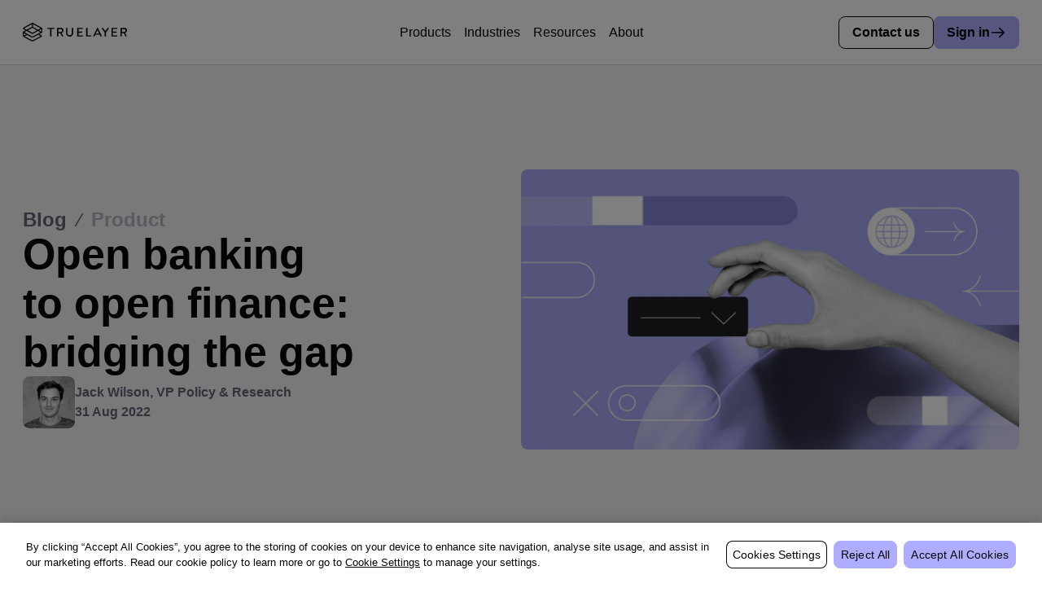

--- FILE ---
content_type: text/html; charset=utf-8
request_url: https://truelayer.com/blog/product/open-banking-to-open-finance-bridging-the-gap/
body_size: 48152
content:
<!DOCTYPE html><html lang="en-gb"><head><meta charSet="utf-8"/><meta http-equiv="x-ua-compatible" content="ie=edge"/><meta name="viewport" content="width=device-width, initial-scale=1, shrink-to-fit=no"/><meta name="generator" content="Gatsby 4.25.7"/><meta name="google-site-verification" content="sfc6MxT2PK6jfrLkaNCMK4iwWTrjSlCrxCbNQR1vYZo" data-gatsby-head="true"/><meta name="ahrefs-site-verification" content="bcb32992a4a49651059dd10ed8108acbfeb551ef607c4c5928b94e10bf709ea8" data-gatsby-head="true"/><meta name="facebook-domain-verification" content="40hh9o9svwgfafsb29gx4b0i3vnz2s" data-gatsby-head="true"/><meta name="theme-color" content="#ffffff" data-gatsby-head="true"/><meta name="title" content="TrueLayer Blog: Open banking to open finance: bridging the gap" data-gatsby-head="true"/><meta name="description" content="As the end of the OBIE&#x27;s roadmap approaches, we outline the need for a programme of work that we&#x27;re calling ‘open banking +&#x27; to bridge the gap to open finance." data-gatsby-head="true"/><meta property="image" content="https://truelayer.com/static/fbfe03d13d0462c18b5b8d49b5c294e5-fbfe03d13d0462c18b5b8d49b5c294e5.png" data-gatsby-head="true"/><meta property="twitter:card" content="summary_large_image" data-gatsby-head="true"/><meta property="twitter:url" content="https://truelayer.com/blog/product/open-banking-to-open-finance-bridging-the-gap/" data-gatsby-head="true"/><meta property="twitter:title" content="TrueLayer Blog: Open banking to open finance: bridging the gap" data-gatsby-head="true"/><meta property="twitter:description" content="As the end of the OBIE&#x27;s roadmap approaches, we outline the need for a programme of work that we&#x27;re calling ‘open banking +&#x27; to bridge the gap to open finance." data-gatsby-head="true"/><meta property="twitter:image" content="https://truelayer.com/static/fbfe03d13d0462c18b5b8d49b5c294e5-fbfe03d13d0462c18b5b8d49b5c294e5.png" data-gatsby-head="true"/><meta property="og:url" content="https://truelayer.com/blog/product/open-banking-to-open-finance-bridging-the-gap/" data-gatsby-head="true"/><meta property="og:title" content="TrueLayer Blog: Open banking to open finance: bridging the gap" data-gatsby-head="true"/><meta property="og:description" content="As the end of the OBIE&#x27;s roadmap approaches, we outline the need for a programme of work that we&#x27;re calling ‘open banking +&#x27; to bridge the gap to open finance." data-gatsby-head="true"/><meta property="og:image" content="https://truelayer.com/static/fbfe03d13d0462c18b5b8d49b5c294e5-fbfe03d13d0462c18b5b8d49b5c294e5.png" data-gatsby-head="true"/><meta property="og:type" content="website" data-gatsby-head="true"/><style data-href="/app.5836f3769ffbf94840b3.css" data-identity="gatsby-global-css">:host,:root{--fa-font-solid:normal 900 1em/1 "Font Awesome 7 Free";--fa-font-regular:normal 400 1em/1 "Font Awesome 7 Free";--fa-font-light:normal 300 1em/1 "Font Awesome 7 Pro";--fa-font-thin:normal 100 1em/1 "Font Awesome 7 Pro";--fa-font-duotone:normal 900 1em/1 "Font Awesome 7 Duotone";--fa-font-duotone-regular:normal 400 1em/1 "Font Awesome 7 Duotone";--fa-font-duotone-light:normal 300 1em/1 "Font Awesome 7 Duotone";--fa-font-duotone-thin:normal 100 1em/1 "Font Awesome 7 Duotone";--fa-font-brands:normal 400 1em/1 "Font Awesome 7 Brands";--fa-font-sharp-solid:normal 900 1em/1 "Font Awesome 7 Sharp";--fa-font-sharp-regular:normal 400 1em/1 "Font Awesome 7 Sharp";--fa-font-sharp-light:normal 300 1em/1 "Font Awesome 7 Sharp";--fa-font-sharp-thin:normal 100 1em/1 "Font Awesome 7 Sharp";--fa-font-sharp-duotone-solid:normal 900 1em/1 "Font Awesome 7 Sharp Duotone";--fa-font-sharp-duotone-regular:normal 400 1em/1 "Font Awesome 7 Sharp Duotone";--fa-font-sharp-duotone-light:normal 300 1em/1 "Font Awesome 7 Sharp Duotone";--fa-font-sharp-duotone-thin:normal 100 1em/1 "Font Awesome 7 Sharp Duotone";--fa-font-slab-regular:normal 400 1em/1 "Font Awesome 7 Slab";--fa-font-slab-press-regular:normal 400 1em/1 "Font Awesome 7 Slab Press";--fa-font-whiteboard-semibold:normal 600 1em/1 "Font Awesome 7 Whiteboard";--fa-font-thumbprint-light:normal 300 1em/1 "Font Awesome 7 Thumbprint";--fa-font-notdog-solid:normal 900 1em/1 "Font Awesome 7 Notdog";--fa-font-notdog-duo-solid:normal 900 1em/1 "Font Awesome 7 Notdog Duo";--fa-font-etch-solid:normal 900 1em/1 "Font Awesome 7 Etch";--fa-font-jelly-regular:normal 400 1em/1 "Font Awesome 7 Jelly";--fa-font-jelly-fill-regular:normal 400 1em/1 "Font Awesome 7 Jelly Fill";--fa-font-jelly-duo-regular:normal 400 1em/1 "Font Awesome 7 Jelly Duo";--fa-font-chisel-regular:normal 400 1em/1 "Font Awesome 7 Chisel";--fa-font-utility-semibold:normal 600 1em/1 "Font Awesome 7 Utility";--fa-font-utility-duo-semibold:normal 600 1em/1 "Font Awesome 7 Utility Duo";--fa-font-utility-fill-semibold:normal 600 1em/1 "Font Awesome 7 Utility Fill"}.svg-inline--fa{box-sizing:content-box;display:var(--fa-display,inline-block);height:1em;overflow:visible;vertical-align:-.125em;width:var(--fa-width,1.25em)}.svg-inline--fa.fa-2xs{vertical-align:.1em}.svg-inline--fa.fa-xs{vertical-align:0}.svg-inline--fa.fa-sm{vertical-align:-.0714285714em}.svg-inline--fa.fa-lg{vertical-align:-.2em}.svg-inline--fa.fa-xl{vertical-align:-.25em}.svg-inline--fa.fa-2xl{vertical-align:-.3125em}.svg-inline--fa .fa-pull-start,.svg-inline--fa.fa-pull-left{-webkit-margin-end:var(--fa-pull-margin,.3em);float:inline-start;margin-inline-end:var(--fa-pull-margin,.3em)}.svg-inline--fa .fa-pull-end,.svg-inline--fa.fa-pull-right{-webkit-margin-start:var(--fa-pull-margin,.3em);float:inline-end;margin-inline-start:var(--fa-pull-margin,.3em)}.svg-inline--fa.fa-li{inset-block-start:.25em;inset-inline-start:calc(var(--fa-li-width, 2em)*-1);width:var(--fa-li-width,2em)}.fa-layers-counter,.fa-layers-text{display:inline-block;position:absolute;text-align:center}.fa-layers{display:inline-block;height:1em;position:relative;text-align:center;vertical-align:-.125em;width:var(--fa-width,1.25em)}.fa-layers .svg-inline--fa{inset:0;margin:auto;position:absolute;transform-origin:center center}.fa-layers-text{left:50%;top:50%;transform:translate(-50%,-50%);transform-origin:center center}.fa-layers-counter{background-color:var(--fa-counter-background-color,#ff253a);border-radius:var(--fa-counter-border-radius,1em);box-sizing:border-box;color:var(--fa-inverse,#fff);line-height:var(--fa-counter-line-height,1);max-width:var(--fa-counter-max-width,5em);min-width:var(--fa-counter-min-width,1.5em);overflow:hidden;padding:var(--fa-counter-padding,.25em .5em);right:var(--fa-right,0);text-overflow:ellipsis;top:var(--fa-top,0);transform:scale(var(--fa-counter-scale,.25));transform-origin:top right}.fa-layers-bottom-right{bottom:var(--fa-bottom,0);right:var(--fa-right,0);top:auto;transform:scale(var(--fa-layers-scale,.25));transform-origin:bottom right}.fa-layers-bottom-left{bottom:var(--fa-bottom,0);left:var(--fa-left,0);right:auto;top:auto;transform:scale(var(--fa-layers-scale,.25));transform-origin:bottom left}.fa-layers-top-right{right:var(--fa-right,0);top:var(--fa-top,0);transform:scale(var(--fa-layers-scale,.25));transform-origin:top right}.fa-layers-top-left{left:var(--fa-left,0);right:auto;top:var(--fa-top,0);transform:scale(var(--fa-layers-scale,.25));transform-origin:top left}.fa-1x{font-size:1em}.fa-2x{font-size:2em}.fa-3x{font-size:3em}.fa-4x{font-size:4em}.fa-5x{font-size:5em}.fa-6x{font-size:6em}.fa-7x{font-size:7em}.fa-8x{font-size:8em}.fa-9x{font-size:9em}.fa-10x{font-size:10em}.fa-2xs{font-size:.625em;line-height:.1em;vertical-align:.225em}.fa-xs{font-size:.75em;line-height:.08333em;vertical-align:.125em}.fa-sm{font-size:.875em;line-height:.07143em;vertical-align:.05357em}.fa-lg{font-size:1.25em;line-height:.05em;vertical-align:-.075em}.fa-xl{font-size:1.5em;line-height:.04167em;vertical-align:-.125em}.fa-2xl{font-size:2em;line-height:.03125em;vertical-align:-.1875em}.fa-width-auto{--fa-width:auto}.fa-fw,.fa-width-fixed{--fa-width:1.25em}.fa-ul{-webkit-margin-start:var(--fa-li-margin,2.5em);-webkit-padding-start:0;list-style-type:none;margin-inline-start:var(--fa-li-margin,2.5em);padding-inline-start:0}.fa-ul>li{position:relative}.fa-li{inset-inline-start:calc(var(--fa-li-width, 2em)*-1);line-height:inherit;position:absolute;text-align:center;width:var(--fa-li-width,2em)}.fa-border{border-color:var(--fa-border-color,#eee);border-radius:var(--fa-border-radius,.1em);border-style:var(--fa-border-style,solid);border-width:var(--fa-border-width,.0625em);box-sizing:var(--fa-border-box-sizing,content-box);padding:var(--fa-border-padding,.1875em .25em)}.fa-pull-left,.fa-pull-start{-webkit-margin-end:var(--fa-pull-margin,.3em);float:inline-start;margin-inline-end:var(--fa-pull-margin,.3em)}.fa-pull-end,.fa-pull-right{-webkit-margin-start:var(--fa-pull-margin,.3em);float:inline-end;margin-inline-start:var(--fa-pull-margin,.3em)}.fa-beat{animation-delay:var(--fa-animation-delay,0s);animation-direction:var(--fa-animation-direction,normal);animation-duration:var(--fa-animation-duration,1s);animation-iteration-count:var(--fa-animation-iteration-count,infinite);animation-name:fa-beat;animation-timing-function:var(--fa-animation-timing,ease-in-out)}.fa-bounce{animation-delay:var(--fa-animation-delay,0s);animation-direction:var(--fa-animation-direction,normal);animation-duration:var(--fa-animation-duration,1s);animation-iteration-count:var(--fa-animation-iteration-count,infinite);animation-name:fa-bounce;animation-timing-function:var(--fa-animation-timing,cubic-bezier(.28,.84,.42,1))}.fa-fade{animation-iteration-count:var(--fa-animation-iteration-count,infinite);animation-name:fa-fade;animation-timing-function:var(--fa-animation-timing,cubic-bezier(.4,0,.6,1))}.fa-beat-fade,.fa-fade{animation-delay:var(--fa-animation-delay,0s);animation-direction:var(--fa-animation-direction,normal);animation-duration:var(--fa-animation-duration,1s)}.fa-beat-fade{animation-iteration-count:var(--fa-animation-iteration-count,infinite);animation-name:fa-beat-fade;animation-timing-function:var(--fa-animation-timing,cubic-bezier(.4,0,.6,1))}.fa-flip{animation-delay:var(--fa-animation-delay,0s);animation-direction:var(--fa-animation-direction,normal);animation-duration:var(--fa-animation-duration,1s);animation-iteration-count:var(--fa-animation-iteration-count,infinite);animation-name:fa-flip;animation-timing-function:var(--fa-animation-timing,ease-in-out)}.fa-shake{animation-duration:var(--fa-animation-duration,1s);animation-iteration-count:var(--fa-animation-iteration-count,infinite);animation-name:fa-shake;animation-timing-function:var(--fa-animation-timing,linear)}.fa-shake,.fa-spin{animation-delay:var(--fa-animation-delay,0s);animation-direction:var(--fa-animation-direction,normal)}.fa-spin{animation-duration:var(--fa-animation-duration,2s);animation-iteration-count:var(--fa-animation-iteration-count,infinite);animation-name:fa-spin;animation-timing-function:var(--fa-animation-timing,linear)}.fa-spin-reverse{--fa-animation-direction:reverse}.fa-pulse,.fa-spin-pulse{animation-direction:var(--fa-animation-direction,normal);animation-duration:var(--fa-animation-duration,1s);animation-iteration-count:var(--fa-animation-iteration-count,infinite);animation-name:fa-spin;animation-timing-function:var(--fa-animation-timing,steps(8))}@media (prefers-reduced-motion:reduce){.fa-beat,.fa-beat-fade,.fa-bounce,.fa-fade,.fa-flip,.fa-pulse,.fa-shake,.fa-spin,.fa-spin-pulse{animation:none!important;transition:none!important}}@keyframes fa-beat{0%,90%{transform:scale(1)}45%{transform:scale(var(--fa-beat-scale,1.25))}}@keyframes fa-bounce{0%{transform:scale(1) translateY(0)}10%{transform:scale(var(--fa-bounce-start-scale-x,1.1),var(--fa-bounce-start-scale-y,.9)) translateY(0)}30%{transform:scale(var(--fa-bounce-jump-scale-x,.9),var(--fa-bounce-jump-scale-y,1.1)) translateY(var(--fa-bounce-height,-.5em))}50%{transform:scale(var(--fa-bounce-land-scale-x,1.05),var(--fa-bounce-land-scale-y,.95)) translateY(0)}57%{transform:scale(1) translateY(var(--fa-bounce-rebound,-.125em))}64%{transform:scale(1) translateY(0)}to{transform:scale(1) translateY(0)}}@keyframes fa-fade{50%{opacity:var(--fa-fade-opacity,.4)}}@keyframes fa-beat-fade{0%,to{opacity:var(--fa-beat-fade-opacity,.4);transform:scale(1)}50%{opacity:1;transform:scale(var(--fa-beat-fade-scale,1.125))}}@keyframes fa-flip{50%{transform:rotate3d(var(--fa-flip-x,0),var(--fa-flip-y,1),var(--fa-flip-z,0),var(--fa-flip-angle,-180deg))}}@keyframes fa-shake{0%{transform:rotate(-15deg)}4%{transform:rotate(15deg)}24%,8%{transform:rotate(-18deg)}12%,28%{transform:rotate(18deg)}16%{transform:rotate(-22deg)}20%{transform:rotate(22deg)}32%{transform:rotate(-12deg)}36%{transform:rotate(12deg)}40%,to{transform:rotate(0deg)}}@keyframes fa-spin{0%{transform:rotate(0deg)}to{transform:rotate(1turn)}}.fa-rotate-90{transform:rotate(90deg)}.fa-rotate-180{transform:rotate(180deg)}.fa-rotate-270{transform:rotate(270deg)}.fa-flip-horizontal{transform:scaleX(-1)}.fa-flip-vertical{transform:scaleY(-1)}.fa-flip-both,.fa-flip-horizontal.fa-flip-vertical{transform:scale(-1)}.fa-rotate-by{transform:rotate(var(--fa-rotate-angle,0))}.svg-inline--fa .fa-primary{fill:var(--fa-primary-color,currentColor);opacity:var(--fa-primary-opacity,1)}.svg-inline--fa .fa-secondary{fill:var(--fa-secondary-color,currentColor)}.svg-inline--fa .fa-secondary,.svg-inline--fa.fa-swap-opacity .fa-primary{opacity:var(--fa-secondary-opacity,.4)}.svg-inline--fa.fa-swap-opacity .fa-secondary{opacity:var(--fa-primary-opacity,1)}.svg-inline--fa mask .fa-primary,.svg-inline--fa mask .fa-secondary{fill:#000}.svg-inline--fa.fa-inverse{fill:var(--fa-inverse,#fff)}.fa-stack{display:inline-block;height:2em;line-height:2em;position:relative;vertical-align:middle;width:2.5em}.fa-inverse{color:var(--fa-inverse,#fff)}.svg-inline--fa.fa-stack-1x{--fa-width:1.25em;height:1em;width:var(--fa-width)}.svg-inline--fa.fa-stack-2x{--fa-width:2.5em;height:2em;width:var(--fa-width)}.fa-stack-1x,.fa-stack-2x{inset:0;margin:auto;position:absolute;z-index:var(--fa-stack-z-index,auto)}.buttonBack___1mlaL,.buttonFirst___2rhFr,.buttonLast___2yuh0,.buttonNext___2mOCa,.buttonNext___3Lm3s,.dot___3c3SI{cursor:pointer}.image___xtQGH{display:block;height:100%;width:100%}.spinner___27VUp{animation-duration:1s;animation-iteration-count:infinite;animation-name:spin___S3UuE;animation-timing-function:linear;border:4px solid #a9a9a9;border-radius:30px;border-top-color:#000;height:30px;left:calc(50% - 15px);position:absolute;top:calc(50% - 15px);width:30px}@keyframes spin___S3UuE{0%{transform:rotate(0deg)}to{transform:rotate(1turn)}}.container___2O72F{height:100%;overflow:hidden;position:relative;width:100%}.overlay___IV4qY{bottom:0;cursor:zoom-in;left:0;opacity:0;position:absolute;right:0;top:0;transition:opacity .3s,transform .3s}.hover___MYy31,.loading___1pvNI,.zoom___3kqYk{opacity:1}.imageLoadingSpinnerContainer___3UIPD{background-color:#f4f4f4;bottom:0;left:0;position:absolute;right:0;top:0}.slide___3-Nqo{box-sizing:border-box;display:block;height:0;list-style-type:none;margin:0;position:relative}.slide___3-Nqo:focus{outline:none!important}.slideHorizontal___1NzNV{float:left}[dir=rtl] .slideHorizontal___1NzNV{direction:rtl;transform:scaleX(-1)}.slideInner___2mfX9{height:100%;left:0;position:absolute;top:0;width:100%}.focusRing___1airF{bottom:5px;left:5px;outline-color:Highlight;outline-style:solid;outline-width:5px;pointer-events:none;position:absolute;right:5px;top:5px}@media (-webkit-min-device-pixel-ratio:0){.focusRing___1airF{outline-color:-webkit-focus-ring-color;outline-style:auto}}.horizontalSlider___281Ls{overflow:hidden;position:relative;touch-action:pan-y pinch-zoom}[dir=rtl] .horizontalSlider___281Ls{direction:ltr;transform:scaleX(-1)}.horizontalSliderTray___1L-0W{overflow:hidden;width:100%}.verticalSlider___34ZFD{overflow:hidden;position:relative}.verticalSliderTray___267D8{overflow:hidden}.verticalTray___12Key{float:left}.verticalSlideTrayWrap___2nO7o{overflow:hidden}.sliderTray___-vHFQ{display:block;list-style:none;margin:0;padding:0}.sliderAnimation___300FY{transition:transform .5s;transition-timing-function:cubic-bezier(.645,.045,.355,1);will-change:transform}.masterSpinnerContainer___1Z6hB{background-color:#f4f4f4;bottom:0;left:0;position:absolute;right:0;top:0}.sql47w0{color:red}a,abbr,acronym,address,applet,article,aside,audio,b,big,blockquote,body,canvas,caption,center,cite,code,dd,del,details,dfn,div,dl,dt,em,embed,fieldset,figcaption,figure,footer,form,h1,h2,h3,h4,h5,h6,header,hgroup,html,i,iframe,img,ins,kbd,label,legend,li,mark,menu,nav,object,ol,output,p,pre,q,ruby,s,samp,section,small,span,strike,strong,sub,summary,sup,table,tbody,td,tfoot,th,thead,time,tr,tt,u,ul,var,video{border:0;font-size:100%;font:inherit;margin:0;padding:0;vertical-align:baseline}article,aside,details,figcaption,figure,footer,header,hgroup,menu,nav,section{display:block}body{line-height:1}blockquote,q{quotes:none}blockquote:after,blockquote:before,q:after,q:before{content:none}table{border-collapse:collapse}button,input[type=submit]{-webkit-appearance:none;appearance:none;border:none;display:block;text-decoration:none}button{background:none;padding:0}input[type=search]{-webkit-appearance:none;appearance:none}button:not([disabled]){cursor:pointer}@font-face{font-family:Formula;font-style:normal;font-weight:600;src:url(/fonts/PPFormula-ExtendedExtrabold.woff2) format(woff2)}@font-face{font-display:auto;font-family:Proxima Nova;font-stretch:normal;font-style:normal;font-weight:700;src:url(https://use.typekit.net/af/98e3f6/000000000000000077359562/30/l?primer=7cdcb44be4a7db8877ffa5c0007b8dd865b3bbc383831fe2ea177f62257a9191&fvd=n7&v=3) format("woff2"),url(https://use.typekit.net/af/98e3f6/000000000000000077359562/30/d?primer=7cdcb44be4a7db8877ffa5c0007b8dd865b3bbc383831fe2ea177f62257a9191&fvd=n7&v=3) format("woff"),url(https://use.typekit.net/af/98e3f6/000000000000000077359562/30/a?primer=7cdcb44be4a7db8877ffa5c0007b8dd865b3bbc383831fe2ea177f62257a9191&fvd=n7&v=3) format("opentype")}@font-face{font-display:auto;font-family:Proxima Nova;font-stretch:normal;font-style:normal;font-weight:600;src:url(https://use.typekit.net/af/e4b1a9/000000000000000077359571/30/l?primer=7cdcb44be4a7db8877ffa5c0007b8dd865b3bbc383831fe2ea177f62257a9191&fvd=n6&v=3) format("woff2"),url(https://use.typekit.net/af/e4b1a9/000000000000000077359571/30/d?primer=7cdcb44be4a7db8877ffa5c0007b8dd865b3bbc383831fe2ea177f62257a9191&fvd=n6&v=3) format("woff"),url(https://use.typekit.net/af/e4b1a9/000000000000000077359571/30/a?primer=7cdcb44be4a7db8877ffa5c0007b8dd865b3bbc383831fe2ea177f62257a9191&fvd=n6&v=3) format("opentype")}@font-face{font-display:auto;font-family:Proxima Nova;font-stretch:normal;font-style:normal;font-weight:400;src:url(https://use.typekit.net/af/d45b9a/000000000000000077359577/30/l?primer=7cdcb44be4a7db8877ffa5c0007b8dd865b3bbc383831fe2ea177f62257a9191&fvd=n4&v=3) format("woff2"),url(https://use.typekit.net/af/d45b9a/000000000000000077359577/30/d?primer=7cdcb44be4a7db8877ffa5c0007b8dd865b3bbc383831fe2ea177f62257a9191&fvd=n4&v=3) format("woff"),url(https://use.typekit.net/af/d45b9a/000000000000000077359577/30/a?primer=7cdcb44be4a7db8877ffa5c0007b8dd865b3bbc383831fe2ea177f62257a9191&fvd=n4&v=3) format("opentype")}@font-face{font-display:auto;font-family:Proxima Nova;font-stretch:normal;font-style:italic;font-weight:400;src:url(https://use.typekit.net/af/6cc429/00000000000000007735957a/30/l?primer=7cdcb44be4a7db8877ffa5c0007b8dd865b3bbc383831fe2ea177f62257a9191&fvd=i4&v=3) format("woff2"),url(https://use.typekit.net/af/6cc429/00000000000000007735957a/30/d?primer=7cdcb44be4a7db8877ffa5c0007b8dd865b3bbc383831fe2ea177f62257a9191&fvd=i4&v=3) format("woff"),url(https://use.typekit.net/af/6cc429/00000000000000007735957a/30/a?primer=7cdcb44be4a7db8877ffa5c0007b8dd865b3bbc383831fe2ea177f62257a9191&fvd=i4&v=3) format("opentype")}@font-face{font-display:auto;font-family:Proxima Nova;font-stretch:normal;font-style:italic;font-weight:300;src:url(https://use.typekit.net/af/56b0cd/00000000000000007735957d/30/l?primer=7cdcb44be4a7db8877ffa5c0007b8dd865b3bbc383831fe2ea177f62257a9191&fvd=n3&v=3) format("woff2"),url(https://use.typekit.net/af/56b0cd/00000000000000007735957d/30/d?primer=7cdcb44be4a7db8877ffa5c0007b8dd865b3bbc383831fe2ea177f62257a9191&fvd=n3&v=3) format("woff"),url(https://use.typekit.net/af/56b0cd/00000000000000007735957d/30/a?primer=7cdcb44be4a7db8877ffa5c0007b8dd865b3bbc383831fe2ea177f62257a9191&fvd=n3&v=3) format("opentype")}@font-face{font-family:Manrope;font-style:normal;font-weight:400;src:url(/fonts/Manrope-Regular.woff) format(woff),url(/fonts/Manrope-Regular.woff2) format(woff2),url(/fonts/Manrope-Regular.ttf) format("truetype"),url(/fonts/Manrope-Regular.eot) format("opentype")}@font-face{font-family:Manrope;font-style:normal;font-weight:700;src:url(/fonts/Manrope-Bold.woff) format(woff),url(/fonts/Manrope-Bold.woff2) format(woff2),url(/fonts/Manrope-Bold.ttf) format("truetype"),url(/fonts/Manrope-Bold.eot) format("opentype")}@font-face{font-family:Formula Condensed;font-style:normal;font-weight:700;src:url(/fonts/PPFormula-CondensedBold.woff) format(woff),url(/fonts/PPFormula-CondensedBold.woff2) format(woff2),url(/fonts/PPFormula-CondensedBold.ttf) format("truetype"),url(/fonts/PPFormula-CondensedBold.eot) format("opentype")}@font-face{font-family:Formula Condensed;font-style:normal;font-weight:600;src:url(/fonts/PPFormula-CondensedSemibold.woff) format(woff),url(/fonts/PPFormula-CondensedSemibold.woff2) format(woff2),url(/fonts/PPFormula-CondensedSemibold.ttf) format("truetype"),url(/fonts/PPFormula-CondensedSemibold.eot) format("opentype")}:root{--_6zubc20:99999px;--_6zubc21:2rem;--_6zubc22:50%;--_6zubc23:0.75rem;--_6zubc24:clamp(5rem,3.230088495575221rem + 8.849557522123893vw,10rem);--_6zubc25:clamp(2rem,0.9380530973451329rem + 5.3097345132743365vw,5rem);--_6zubc26:1.5rem;--_6zubc27:1rem;--_6zubc28:0.5rem;--_6zubc29:0.25rem;--_6zubc2a:"Formula Condensed",-apple-system,BlinkMacSystemFont,"Segoe UI",Helvetica,Arial,sans-serif,"Apple Color Emoji","Segoe UI Emoji";--_6zubc2b:"Formula Condensed",-apple-system,BlinkMacSystemFont,"Segoe UI",Helvetica,Arial,sans-serif,"Apple Color Emoji","Segoe UI Emoji";--_6zubc2c:"Manrope",-apple-system,BlinkMacSystemFont,"Segoe UI",Helvetica,Arial,sans-serif,"Apple Color Emoji","Segoe UI Emoji";--_6zubc2d:"Manrope",-apple-system,BlinkMacSystemFont,"Segoe UI",Helvetica,Arial,sans-serif,"Apple Color Emoji","Segoe UI Emoji";--_6zubc2e:"Consolas","Menlo","Monaco",monospace;--_6zubc2f:blur(2px);--_6zubc2g:blur(4px);--_6zubc2h:0 0.25rem 0.5rem 0 rgba(9,53,84,.1),0 1px 1px 0 rgba(9,53,84,.1);--_6zubc2i:0 0.5rem 2rem 0 rgba(0,0,0,.1),0 0.25rem 0.75rem 0 rgb(0 0 0/8%),0 1px 1px 0 rgba(0,0,0,.1);--_6zubc2j:0 0.5rem 2rem 0 rgb(0 0 0/5%),0 0.25rem 0.75rem 0 rgb(0 0 0/3%),0 1px 1px 0 rgb(0 0 0/5%);--_6zubc2k:100ms;--_6zubc2l:300ms;--_6zubc2m:500ms;--_6zubc2n:800ms;--_6zubc2o:1000ms;--_6zubc2p:76.5rem;--_6zubc2q:16px;--_6zubc2r:clamp(4rem,3.1150442477876106rem + 4.424778761061947vw,6.5rem);--_6zubc2s:clamp(4rem,3.1150442477876106rem + 4.424778761061947vw,6.5rem);--_6zubc2t:clamp(3.25rem,2.6305309734513274rem + 3.0973451327433628vw,5rem);--_6zubc2u:clamp(2.5rem,1.9690265486725664rem + 2.6548672566371683vw,4rem);--_6zubc2v:clamp(2rem,1.5575221238938053rem + 2.2123893805309733vw,3.25rem);--_6zubc2w:clamp(1.5rem,1.1460176991150441rem + 1.7699115044247788vw,2.5rem);--_6zubc2x:clamp(1.125rem,0.8152654867256637rem + 1.5486725663716814vw,2rem);--_6zubc2y:clamp(1rem,0.8230088495575221rem + 0.8849557522123894vw,1.5rem);--_6zubc2z:clamp(1.125rem,1.125rem + 0vw,1.125rem);--_6zubc210:clamp(1rem,1rem + 0vw,1rem);--_6zubc211:clamp(0.875rem,0.875rem + 0vw,0.875rem);--_6zubc212:clamp(0.75rem,0.75rem + 0vw,0.75rem);--_6zubc213:clamp(0.625rem,0.625rem + 0vw,0.625rem);--_6zubc214:clamp(0.833rem,0.833rem + 0vw,0.833rem);--_6zubc215:300;--_6zubc216:400;--_6zubc217:500;--_6zubc218:600;--_6zubc219:700;--_6zubc21a:800;--_6zubc21b:0.025rem;--_6zubc21c:1.4;--_6zubc21d:1.4;--_6zubc21e:1;--_6zubc21f:clamp(4.5rem,3.6150442477876106rem + 4.424778761061947vw,7rem);--_6zubc21g:clamp(4.5rem,3.6150442477876106rem + 4.424778761061947vw,7rem);--_6zubc21h:clamp(3.75rem,3.1305309734513274rem + 3.0973451327433628vw,5.5rem);--_6zubc21i:clamp(3rem,2.4690265486725664rem + 2.6548672566371683vw,4.5rem);--_6zubc21j:clamp(2.5rem,2.057522123893805rem + 2.2123893805309733vw,3.75rem);--_6zubc21k:clamp(2rem,1.6460176991150441rem + 1.7699115044247788vw,3rem);--_6zubc21l:clamp(1.625rem,1.3152654867256637rem + 1.5486725663716814vw,2.5rem);--_6zubc21m:clamp(1.5rem,1.323008849557522rem + 0.8849557522123894vw,2rem);--_6zubc21n:1.625rem;--_6zubc21o:1.5rem;--_6zubc21p:1.25rem;--_6zubc21q:1.125rem;--_6zubc21r:1;--_6zubc21s:10/4;--_6zubc21t:16/9;--_6zubc21u:1/1;--_6zubc21v:1/1.4142;--_6zubc21w:9/16;--_6zubc21x:9/19.5;--_6zubc21y:0;--_6zubc21z:0;--_6zubc220:auto;--_6zubc221:1rem;--_6zubc222:0.25rem;--_6zubc223:0.5rem;--_6zubc224:0.75rem;--_6zubc225:1rem;--_6zubc226:1.5rem;--_6zubc227:clamp(1.5rem,1.323008849557522rem + 0.8849557522123894vw,2rem);--_6zubc228:clamp(1.875rem,1.6537610619469025rem + 1.1061946902654867vw,2.5rem);--_6zubc229:clamp(2.25rem,1.9845132743362832rem + 1.3274336283185841vw,3rem);--_6zubc22a:clamp(2.625rem,2.315265486725664rem + 1.5486725663716814vw,3.5rem);--_6zubc22b:clamp(3rem,2.646017699115044rem + 1.7699115044247788vw,4rem);--_6zubc22c:clamp(2rem,0.9380530973451329rem + 5.3097345132743365vw,5rem);--_6zubc22d:clamp(3rem,1.9380530973451329rem + 5.3097345132743365vw,6rem);--_6zubc22e:clamp(3.5rem,2.2610619469026547rem + 6.1946902654867255vw,7rem);--_6zubc22f:clamp(4rem,2.584070796460177rem + 7.079646017699115vw,8rem);--_6zubc22g:clamp(4.5rem,2.9070796460176993rem + 7.964601769911504vw,9rem);--_6zubc22h:clamp(5rem,3.230088495575221rem + 8.849557522123893vw,10rem);--_6zubc22i:clamp(6rem,3.8761061946902657rem + 10.619469026548673vw,12rem);--_6zubc22j:clamp(6.5rem,4.199115044247788rem + 11.504424778761061vw,13rem);--_6zubc22k:clamp(7.5rem,4.845132743362832rem + 13.274336283185843vw,15rem);--_6zubc22l:clamp(10rem,6.460176991150442rem + 17.699115044247787vw,20rem);--_6zubc22m:clamp(12rem,7.398230088495575rem + 23.008849557522122vw,25rem);--_6zubc22n:clamp(-10rem,-6.460176991150442rem + -17.699115044247787vw,-20rem);--_6zubc22o:clamp(3rem,0.5221238938053099rem + 12.389380530973451vw,10rem);--_6zubc22p:clamp(2rem,1.823008849557522rem + 0.8849557522123894vw,2.5rem);--_6zubc22q:2.5rem;--_6zubc22r:2.5rem;--_6zubc22s:3rem;--_6zubc22t:3.5rem;--_6zubc22u:5rem;--_6zubc22v:10rem;--_6zubc22w:clamp(1.5rem,1.5rem + 0vw,1.5rem);--_6zubc22x:unset;--_6zubc22y:100%;--_6zubc22z:100%;--_6zubc230:100%;--_6zubc231:100vw;--_6zubc232:75%;--_6zubc233:50%;--_6zubc234:33%;--_6zubc235:25%;--_6zubc236:auto;--_6zubc237:min-content;--_6zubc238:max-content;--_6zubc239:clamp(1rem,0.8230088495575221rem + 0.8849557522123894vw,1.5rem);--_6zubc23a:288px;--_6zubc23b:90px;--_6zubc23c:calc(38.25rem + 50vw);--_6zubc23d:calc((((min(76.5rem, (100vw - (clamp(1rem, 0.8230088495575221rem + 0.8849557522123894vw, 1.5rem) * 2))) - (clamp(1rem, 0.8230088495575221rem + 0.8849557522123894vw, 1.5rem) * 1)) / 2) * 1) + (clamp(1rem, 0.8230088495575221rem + 0.8849557522123894vw, 1.5rem) * 0));--_6zubc23e:calc((((min(76.5rem, (100vw - (clamp(1rem, 0.8230088495575221rem + 0.8849557522123894vw, 1.5rem) * 2))) - (clamp(1rem, 0.8230088495575221rem + 0.8849557522123894vw, 1.5rem) * 1)) / 2) * 2) + (clamp(1rem, 0.8230088495575221rem + 0.8849557522123894vw, 1.5rem) * 1));--_6zubc23f:calc((((min(76.5rem, (100vw - (clamp(1rem, 0.8230088495575221rem + 0.8849557522123894vw, 1.5rem) * 2))) - (clamp(1rem, 0.8230088495575221rem + 0.8849557522123894vw, 1.5rem) * 1)) / 2) * 2) + (clamp(1rem, 0.8230088495575221rem + 0.8849557522123894vw, 1.5rem) * 1));--_6zubc23g:calc((((min(76.5rem, (100vw - (clamp(1rem, 0.8230088495575221rem + 0.8849557522123894vw, 1.5rem) * 2))) - (clamp(1rem, 0.8230088495575221rem + 0.8849557522123894vw, 1.5rem) * 1)) / 2) * 2) + (clamp(1rem, 0.8230088495575221rem + 0.8849557522123894vw, 1.5rem) * 1));--_6zubc23h:calc((((min(76.5rem, (100vw - (clamp(1rem, 0.8230088495575221rem + 0.8849557522123894vw, 1.5rem) * 2))) - (clamp(1rem, 0.8230088495575221rem + 0.8849557522123894vw, 1.5rem) * 1)) / 2) * 2) + (clamp(1rem, 0.8230088495575221rem + 0.8849557522123894vw, 1.5rem) * 1));--_6zubc23i:calc((((min(76.5rem, (100vw - (clamp(1rem, 0.8230088495575221rem + 0.8849557522123894vw, 1.5rem) * 2))) - (clamp(1rem, 0.8230088495575221rem + 0.8849557522123894vw, 1.5rem) * 1)) / 2) * 2) + (clamp(1rem, 0.8230088495575221rem + 0.8849557522123894vw, 1.5rem) * 1));--_6zubc23j:calc((((min(76.5rem, (100vw - (clamp(1rem, 0.8230088495575221rem + 0.8849557522123894vw, 1.5rem) * 2))) - (clamp(1rem, 0.8230088495575221rem + 0.8849557522123894vw, 1.5rem) * 1)) / 2) * 2) + (clamp(1rem, 0.8230088495575221rem + 0.8849557522123894vw, 1.5rem) * 1));--_6zubc23k:calc((((min(76.5rem, (100vw - (clamp(1rem, 0.8230088495575221rem + 0.8849557522123894vw, 1.5rem) * 2))) - (clamp(1rem, 0.8230088495575221rem + 0.8849557522123894vw, 1.5rem) * 1)) / 2) * 2) + (clamp(1rem, 0.8230088495575221rem + 0.8849557522123894vw, 1.5rem) * 1));--_6zubc23l:calc((((min(76.5rem, (100vw - (clamp(1rem, 0.8230088495575221rem + 0.8849557522123894vw, 1.5rem) * 2))) - (clamp(1rem, 0.8230088495575221rem + 0.8849557522123894vw, 1.5rem) * 1)) / 2) * 2) + (clamp(1rem, 0.8230088495575221rem + 0.8849557522123894vw, 1.5rem) * 1));--_6zubc23m:calc((((min(76.5rem, (100vw - (clamp(1rem, 0.8230088495575221rem + 0.8849557522123894vw, 1.5rem) * 2))) - (clamp(1rem, 0.8230088495575221rem + 0.8849557522123894vw, 1.5rem) * 1)) / 2) * 2) + (clamp(1rem, 0.8230088495575221rem + 0.8849557522123894vw, 1.5rem) * 1));--_6zubc23n:calc((((min(76.5rem, (100vw - (clamp(1rem, 0.8230088495575221rem + 0.8849557522123894vw, 1.5rem) * 2))) - (clamp(1rem, 0.8230088495575221rem + 0.8849557522123894vw, 1.5rem) * 1)) / 2) * 2) + (clamp(1rem, 0.8230088495575221rem + 0.8849557522123894vw, 1.5rem) * 1));--_6zubc23o:calc((((min(76.5rem, (100vw - (clamp(1rem, 0.8230088495575221rem + 0.8849557522123894vw, 1.5rem) * 2))) - (clamp(1rem, 0.8230088495575221rem + 0.8849557522123894vw, 1.5rem) * 1)) / 2) * 2) + (clamp(1rem, 0.8230088495575221rem + 0.8849557522123894vw, 1.5rem) * 1));--_6zubc23p:1fr;--_6zubc23q:repeat(2,1fr);--_6zubc23r:repeat(3,1fr);--_6zubc23s:repeat(4,1fr);--_6zubc23t:repeat(5,1fr);--_6zubc23u:repeat(6,1fr);--_6zubc23v:repeat(7,1fr);--_6zubc23w:repeat(8,1fr);--_6zubc23x:repeat(9,1fr);--_6zubc23y:repeat(10,1fr);--_6zubc23z:repeat(11,1fr);--_6zubc240:repeat(12,1fr);--_6zubc241:3;--_6zubc242:3;--_6zubc243:3;--_6zubc244:3;--_6zubc245:3;--_6zubc246:3;--_6zubc247:3;--_6zubc248:3;--_6zubc249:3;--_6zubc24a:3;--_6zubc24b:3;--_6zubc24c:3;--_6zubc24d: ;--_6zubc24e:1;--_6zubc24f:1;--_6zubc24g:1;--_6zubc24h:1;--_6zubc24i:1;--_6zubc24j:1;--_6zubc24k:1;--_6zubc24l:1;--_6zubc24m:1;--_6zubc24n:1;--_6zubc24o:1;--_6zubc24p:1;--_6zubc24q: }input[type=checkbox]{accent-color:var(--_19gfen51w)}input[type=checkbox]:checked{accent-color:var(--_19gfen51)}@media (prefers-reduced-motion:no-preference){input[type=checkbox]{transition:accent-color var(--_6zubc2l) ease}}code{font-family:var(--_6zubc2e);line-height:var(--_6zubc21e)}fieldset{border:0;margin:0;min-width:0;padding:0}form{display:grid;gap:var(--_6zubc228)}:is(h1,h2,h3,h4,h5,h6){color:var(--_19gfen51v);overflow-wrap:break-word}h1{font-size:var(--_6zubc2s);line-height:var(--_6zubc21g)}h1,h2{font-weight:var(--_6zubc219)}h2{font-size:var(--_6zubc2t);line-height:var(--_6zubc21h)}h3{font-size:var(--_6zubc2u);line-height:var(--_6zubc21i)}h3,h4{font-weight:var(--_6zubc219)}h4{font-size:var(--_6zubc2v);line-height:var(--_6zubc21j)}h5{font-size:var(--_6zubc2w);line-height:var(--_6zubc21k)}h5,h6{font-weight:var(--_6zubc218)}h6{font-size:var(--_6zubc2x);line-height:var(--_6zubc21l)}.lineNumber{display:inline-block;margin-right:var(--_6zubc225);opacity:.5;padding-right:var(--_6zubc225);pointer-events:none;text-align:right;-webkit-user-select:none;user-select:none;width:var(--_6zubc225);word-break:normal}.hljs-addition,.hljs-keyword,.hljs-selector-tag{color:var(--_19gfen51)}.hljs-attr,.hljs-attribute,.hljs-template-variable,.hljs-title,.hljs-type,.hljs-variable{color:var(--_19gfen51j);padding-right:var(--_6zubc225);pointer-events:none;text-align:right;-webkit-user-select:none;user-select:none;width:var(--_6zubc225);word-break:normal}.hljs-comment,.hljs-quote{opacity:.5}hr{border-bottom:none;border-top:1px solid;border-color:var(--_19gfen56);margin-bottom:clamp(1.5rem,1.323008849557522rem + .8849557522123894vw,2rem);margin-top:clamp(1.5rem,1.323008849557522rem + .8849557522123894vw,2rem)}._61mace0:focus:not(:focus-visible){outline:none}._61mace0:focus-visible{border-color:var(--_19gfen57);outline:2px solid var(--_19gfen55);outline-offset:2px}input:not(:is([type=checkbox],[type=submit]),select){color:#1f1f25;font-weight:var(--_6zubc216);min-height:var(--_6zubc227);text-decoration:none}input:focus-visible{border-color:var(--_19gfen57);outline:2px solid var(--_19gfen55);outline-offset:2px}input[disabled]{border-color:var(--_19gfen56)}input::placeholder{color:var(--_19gfen51w)}input[type=search]::-webkit-search-cancel-button{-webkit-appearance:none;background:url(https://pro.fontawesome.com/releases/v5.10.0/svgs/solid/times-circle.svg) no-repeat 50% 50%;background-size:contain;border-radius:50em;height:1em;opacity:0;pointer-events:none;width:1em}input[type=search]:focus::-webkit-search-cancel-button{opacity:.3;pointer-events:all}input[type=search].dark::-webkit-search-cancel-button{filter:invert(1)}label:not(:empty){color:var(--_19gfen51w);display:block;font-size:var(--_6zubc210);font-weight:var(--_6zubc217);line-height:var(--_6zubc21d);margin-bottom:var(--_6zubc222)}label span:empty{display:none}ol,ul{-webkit-padding-start:var(--_6zubc226);counter-reset:num;display:grid;gap:var(--_6zubc223);margin:0;padding-inline-start:var(--_6zubc226)}ol li::marker,ol li:before,ul li::marker{color:var(--_19gfen51f);font-weight:var(--_6zubc21a)}.o2grby0 ol li::marker{color:var(--_19gfen51f);font-size:var(--_6zubc2v);font-weight:var(--_6zubc219);line-height:var(--_6zubc21c)}.o2grby0 ol li li::marker{font-size:var(--_6zubc2z);font-weight:var(--_6zubc21a)}.o2grby0 ol li{counter-increment:num}.o2grby0 ol{counter-reset:num}.o2grby0 ol li ol{margin-bottom:var(--_6zubc226);margin-top:var(--_6zubc226)}.o2grby0 ol li ol li{list-style-type:none}.o2grby0 ol li ol li:before{content:counters(num,".") " ";counter-increment:section;left:.5em;position:absolute}.o2grby0 ol li ol li ol{margin-bottom:var(--_6zubc225);margin-top:var(--_6zubc225)}.o2grby0 ol li ol li ol li{list-style-type:lower-alpha}.o2grby0 ol li ol li ol li:before{content:none}.o2grby0 ol li ol li ol li ol li{list-style-type:upper-roman}menu{list-style-type:none;margin:0;padding:0}p{overflow-wrap:break-word}li p{margin-bottom:var(--_6zubc223)}select{-webkit-appearance:none;appearance:none;background-color:#fff;background-image:linear-gradient(45deg,transparent 50%,#a6b6c1 0),linear-gradient(135deg,#a6b6c1 50%,transparent 0),linear-gradient(90deg,#d2dae0,#d2dae0);background-position:calc(100% - var(--_6zubc225)/2 - .75rem) var(--_6zubc225),calc(100% - var(--_6zubc225)/2 - .375rem) var(--_6zubc225),calc(100% - var(--_6zubc225)/2 - 1.875rem) var(--_6zubc223);background-repeat:no-repeat;background-size:.375rem .375rem,.375rem .375rem,1px var(--_6zubc226);border:1px solid;border-color:var(--_19gfen56);border-radius:var(--_6zubc28);color:#1f1f25;font-weight:var(--_6zubc216);height:var(--_6zubc22r);padding:var(--_6zubc222) var(--_6zubc225);text-decoration:none;width:100%}select:focus-visible{border-color:var(--_19gfen57);outline:2px solid var(--_19gfen55);outline-offset:2px}table{border:1px solid var(--_19gfen56);border-collapse:separate;border-radius:var(--_6zubc28);border-spacing:0;font-size:var(--_6zubc210);line-height:var(--_6zubc21d);margin-bottom:var(--_6zubc228);margin-top:var(--_6zubc228);max-width:100%;overflow:hidden;table-layout:fixed;width:100%}table thead{font-weight:var(--_6zubc218)}table tr th,table tr:not(:last-child) td{border-bottom:1px solid var(--_19gfen56)}td,th{padding:var(--_6zubc225);text-align:left;vertical-align:top}tr td:first-child{font-weight:var(--_6zubc218)}*{box-sizing:border-box;margin:0}html{background:var(--_19gfen51g);color:var(--_19gfen51v);font-size:var(--_6zubc2q);height:auto}body{-webkit-font-smoothing:antialiased;font-size:var(--_6zubc210);line-height:var(--_6zubc21o)}body,button{font-family:var(--_6zubc2d)}a{color:inherit;list-style-type:none;margin:0;padding:0;text-decoration:none}b{font-weight:var(--_6zubc219)}canvas,img,picture,svg,video{display:block}button,input,select,textarea{font:inherit}@media (prefers-reduced-motion:no-preference){html{scroll-behavior:smooth}}._2dwblo0{height:auto;inset:0;min-height:100%;min-width:100%;overflow:hidden;pointer-events:none;position:absolute;width:auto}.ar6vju0{border:1px solid var(--_19gfen56)}.ar6vju1{border:1px solid #71716f}.ar6vju2{border:1px solid #e5e4dc}.ar6vju3{border:1px solid #646477}.ar6vju4,.ar6vju5{border:1px solid #e5e4dc}.ar6vju6{border:1px solid #d0d0d7}.ar6vju7{border:1px solid #ececef}.ar6vju8{border:none}.ar6vju9{border-bottom:1px solid var(--_19gfen56)}.ar6vjua{border-bottom:1px solid #71716f}.ar6vjub{border-bottom:1px solid #e5e4dc}.ar6vjuc{border-bottom:1px solid #646477}.ar6vjud,.ar6vjue{border-bottom:1px solid #e5e4dc}.ar6vjuf{border-bottom:1px solid #d0d0d7}.ar6vjug{border-bottom:1px solid #ececef}.ar6vjuh{border-bottom:none}.ar6vjui{border-left:1px solid var(--_19gfen56)}.ar6vjuj{border-left:1px solid #71716f}.ar6vjuk{border-left:1px solid #e5e4dc}.ar6vjul{border-left:1px solid #646477}.ar6vjum,.ar6vjun{border-left:1px solid #e5e4dc}.ar6vjuo{border-left:1px solid #d0d0d7}.ar6vjup{border-left:1px solid #ececef}.ar6vjuq{border-left:none}.ar6vjur{border-right:1px solid var(--_19gfen56)}.ar6vjus{border-right:1px solid #71716f}.ar6vjut{border-right:1px solid #e5e4dc}.ar6vjuu{border-right:1px solid #646477}.ar6vjuv,.ar6vjuw{border-right:1px solid #e5e4dc}.ar6vjux{border-right:1px solid #d0d0d7}.ar6vjuy{border-right:1px solid #ececef}.ar6vjuz{border-right:none}.ar6vju10{border-top:1px solid var(--_19gfen56)}.ar6vju11{border-top:1px solid #71716f}.ar6vju12{border-top:1px solid #e5e4dc}.ar6vju13{border-top:1px solid #646477}.ar6vju14,.ar6vju15{border-top:1px solid #e5e4dc}.ar6vju16{border-top:1px solid #d0d0d7}.ar6vju17{border-top:1px solid #ececef}.ar6vju18{border-top:none}.ar6vju19{border-radius:var(--_6zubc20)}.ar6vju1a{border-radius:var(--_6zubc21)}.ar6vju1b{border-radius:var(--_6zubc22)}.ar6vju1c{border-radius:var(--_6zubc23)}.ar6vju1d{border-radius:var(--_6zubc24)}.ar6vju1e{border-radius:var(--_6zubc25)}.ar6vju1f{border-radius:var(--_6zubc26)}.ar6vju1g{border-radius:var(--_6zubc27)}.ar6vju1h{border-radius:var(--_6zubc28)}.ar6vju1i{border-radius:var(--_6zubc29)}.ar6vju1j{border-top-left-radius:var(--_6zubc20)}.ar6vju1k{border-top-left-radius:var(--_6zubc21)}.ar6vju1l{border-top-left-radius:var(--_6zubc22)}.ar6vju1m{border-top-left-radius:var(--_6zubc23)}.ar6vju1n{border-top-left-radius:var(--_6zubc24)}.ar6vju1o{border-top-left-radius:var(--_6zubc25)}.ar6vju1p{border-top-left-radius:var(--_6zubc26)}.ar6vju1q{border-top-left-radius:var(--_6zubc27)}.ar6vju1r{border-top-left-radius:var(--_6zubc28)}.ar6vju1s{border-top-left-radius:var(--_6zubc29)}.ar6vju1t{border-top-right-radius:var(--_6zubc20)}.ar6vju1u{border-top-right-radius:var(--_6zubc21)}.ar6vju1v{border-top-right-radius:var(--_6zubc22)}.ar6vju1w{border-top-right-radius:var(--_6zubc23)}.ar6vju1x{border-top-right-radius:var(--_6zubc24)}.ar6vju1y{border-top-right-radius:var(--_6zubc25)}.ar6vju1z{border-top-right-radius:var(--_6zubc26)}.ar6vju20{border-top-right-radius:var(--_6zubc27)}.ar6vju21{border-top-right-radius:var(--_6zubc28)}.ar6vju22{border-top-right-radius:var(--_6zubc29)}.ar6vju23{border-bottom-left-radius:var(--_6zubc20)}.ar6vju24{border-bottom-left-radius:var(--_6zubc21)}.ar6vju25{border-bottom-left-radius:var(--_6zubc22)}.ar6vju26{border-bottom-left-radius:var(--_6zubc23)}.ar6vju27{border-bottom-left-radius:var(--_6zubc24)}.ar6vju28{border-bottom-left-radius:var(--_6zubc25)}.ar6vju29{border-bottom-left-radius:var(--_6zubc26)}.ar6vju2a{border-bottom-left-radius:var(--_6zubc27)}.ar6vju2b{border-bottom-left-radius:var(--_6zubc28)}.ar6vju2c{border-bottom-left-radius:var(--_6zubc29)}.ar6vju2d{border-bottom-right-radius:var(--_6zubc20)}.ar6vju2e{border-bottom-right-radius:var(--_6zubc21)}.ar6vju2f{border-bottom-right-radius:var(--_6zubc22)}.ar6vju2g{border-bottom-right-radius:var(--_6zubc23)}.ar6vju2h{border-bottom-right-radius:var(--_6zubc24)}.ar6vju2i{border-bottom-right-radius:var(--_6zubc25)}.ar6vju2j{border-bottom-right-radius:var(--_6zubc26)}.ar6vju2k{border-bottom-right-radius:var(--_6zubc27)}.ar6vju2l{border-bottom-right-radius:var(--_6zubc28)}.ar6vju2m{border-bottom-right-radius:var(--_6zubc29)}.ar6vju2n{color:var(--_19gfen50)}.ar6vju2o{color:var(--_19gfen51)}.ar6vju2p{color:var(--_19gfen52)}.ar6vju2q{color:var(--_19gfen53)}.ar6vju2r{color:var(--_19gfen54)}.ar6vju2s{color:var(--_19gfen51f)}.ar6vju2t{color:var(--_19gfen51g)}.ar6vju2u{color:var(--_19gfen51j)}.ar6vju2v{color:var(--_19gfen51k)}.ar6vju2w{color:var(--_19gfen51l)}.ar6vju2x{color:var(--_19gfen51v)}.ar6vju2y{color:var(--_19gfen51w)}.ar6vju2z{color:var(--_19gfen51x)}.ar6vju30{color:var(--_19gfen51m)}.ar6vju31{color:var(--_19gfen51n)}.ar6vju32{color:var(--_19gfen520)}.ar6vju33{color:var(--_19gfen51y)}.ar6vju34{color:var(--_19gfen51z)}.ar6vju35{color:var(--_19gfen56)}.ar6vju36{font-family:var(--_6zubc2a)}.ar6vju37{font-family:var(--_6zubc2b)}.ar6vju38{font-family:var(--_6zubc2c)}.ar6vju39{font-family:var(--_6zubc2d)}.ar6vju3a{font-family:var(--_6zubc2e)}.ar6vju3b{box-shadow:var(--_6zubc2h)}.ar6vju3c{box-shadow:var(--_6zubc2i)}.ar6vju3d{box-shadow:var(--_6zubc2j)}.ar6vju3f{opacity:0}.ar6vju3g{opacity:.3}.ar6vju3h{opacity:.5}.ar6vju3i{opacity:.8}.ar6vju3j{opacity:1}.ar6vju3k{grid-column-end:var(--_6zubc241)}.ar6vju3l{grid-column-end:var(--_6zubc242)}.ar6vju3m{grid-column-end:var(--_6zubc243)}.ar6vju3n{grid-column-end:var(--_6zubc244)}.ar6vju3o{grid-column-end:var(--_6zubc245)}.ar6vju3p{grid-column-end:var(--_6zubc246)}.ar6vju3q{grid-column-end:var(--_6zubc247)}.ar6vju3r{grid-column-end:var(--_6zubc248)}.ar6vju3s{grid-column-end:var(--_6zubc249)}.ar6vju3t{grid-column-end:var(--_6zubc24a)}.ar6vju3u{grid-column-end:var(--_6zubc24b)}.ar6vju3v{grid-column-end:var(--_6zubc24c)}.ar6vju3w{grid-column-end:var(--_6zubc24d)}.ar6vju3x{grid-column-start:var(--_6zubc24e)}.ar6vju3y{grid-column-start:var(--_6zubc24f)}.ar6vju3z{grid-column-start:var(--_6zubc24g)}.ar6vju40{grid-column-start:var(--_6zubc24h)}.ar6vju41{grid-column-start:var(--_6zubc24i)}.ar6vju42{grid-column-start:var(--_6zubc24j)}.ar6vju43{grid-column-start:var(--_6zubc24k)}.ar6vju44{grid-column-start:var(--_6zubc24l)}.ar6vju45{grid-column-start:var(--_6zubc24m)}.ar6vju46{grid-column-start:var(--_6zubc24n)}.ar6vju47{grid-column-start:var(--_6zubc24o)}.ar6vju48{grid-column-start:var(--_6zubc24p)}.ar6vju49{grid-column-start:var(--_6zubc24q)}.ar6vju4a{font-size:var(--_6zubc2r);line-height:var(--_6zubc21f)}.ar6vju4a,.ar6vju4b{font-weight:var(--_6zubc219)}.ar6vju4b{font-size:var(--_6zubc2s);line-height:var(--_6zubc21g)}.ar6vju4c{font-size:var(--_6zubc2t);line-height:var(--_6zubc21h)}.ar6vju4c,.ar6vju4d{font-weight:var(--_6zubc219)}.ar6vju4d{font-size:var(--_6zubc2u);line-height:var(--_6zubc21i)}.ar6vju4e{font-size:var(--_6zubc2v);font-weight:var(--_6zubc219);line-height:var(--_6zubc21j)}.ar6vju4f{font-size:var(--_6zubc2w);font-weight:var(--_6zubc218);line-height:var(--_6zubc21k)}.ar6vju4g{line-height:var(--_6zubc21l)}.ar6vju4g,.ar6vju4h{font-size:var(--_6zubc2x);font-weight:var(--_6zubc218)}.ar6vju4h{color:var(--_19gfen51w);line-height:var(--_6zubc21d)}.ar6vju4i{font-weight:var(--_6zubc218)}.ar6vju4i,.ar6vju4j{color:var(--_19gfen51w);font-size:var(--_6zubc210);line-height:var(--_6zubc21d)}.ar6vju4j{font-weight:var(--_6zubc216);padding:var(--_6zubc223);text-align:center}.ar6vju4k{font-size:var(--_6zubc2y);font-weight:var(--_6zubc218);line-height:var(--_6zubc21m)}.ar6vju4l{font-size:var(--_6zubc2z);line-height:var(--_6zubc21n)}.ar6vju4l,.ar6vju4m{font-weight:var(--_6zubc216)}.ar6vju4m{font-size:var(--_6zubc210);line-height:var(--_6zubc21o)}.ar6vju4n{font-size:var(--_6zubc211);line-height:var(--_6zubc21p)}.ar6vju4n,.ar6vju4o{font-weight:var(--_6zubc216)}.ar6vju4o{font-size:var(--_6zubc212);line-height:var(--_6zubc21q)}.ar6vju4p{font-size:var(--_6zubc213);font-weight:var(--_6zubc216);line-height:var(--_6zubc21r)}.ar6vju4q{font-size:var(--_6zubc214);line-height:var(--_6zubc21d)}.ar6vju4r{font-size:clamp(1.5rem,-2.1111111111111107rem + 22.22222222222222cqw,2rem);line-height:clamp(2rem,-1.6111111111111107rem + 22.22222222222222cqw,2.5rem)}.ar6vju4r,.ar6vju4s{font-weight:var(--_6zubc219)}.ar6vju4s{font-size:clamp(1.125rem,1.125rem + 0cqw,1.125rem);line-height:clamp(1.625rem,2.5277777777777777rem + -5.555555555555555cqw,1.5rem)}.ar6vju4t{font-size:clamp(1rem,.09722222222222232rem + 5.555555555555555cqw,1.125rem);line-height:var(--_6zubc21n)}.ar6vju4t,.ar6vju4u{font-weight:var(--_6zubc216)}.ar6vju4u{font-size:clamp(.875rem,-.02777777777777768rem + 5.555555555555555cqw,1rem);line-height:var(--_6zubc21o)}.ar6vju4v{font-size:clamp(.75rem,-.15277777777777768rem + 5.555555555555555cqw,.875rem);line-height:var(--_6zubc21p)}.ar6vju4v,.ar6vju4w{font-weight:var(--_6zubc216)}.ar6vju4w{font-size:clamp(.75rem,.75rem + 0cqw,.75rem);line-height:var(--_6zubc21q)}.ar6vju4x{font-size:clamp(.625rem,.625rem + 0cqw,.625rem);font-weight:var(--_6zubc216);line-height:var(--_6zubc21r)}.ar6vju4y{font-size:var(--_6zubc2q)}.ar6vju4z{font-size:var(--_6zubc2r)}.ar6vju50{font-size:var(--_6zubc2s)}.ar6vju51{font-size:var(--_6zubc2t)}.ar6vju52{font-size:var(--_6zubc2u)}.ar6vju53{font-size:var(--_6zubc2v)}.ar6vju54{font-size:var(--_6zubc2w)}.ar6vju55{font-size:var(--_6zubc2x)}.ar6vju56{font-size:var(--_6zubc2y)}.ar6vju57{font-size:var(--_6zubc2z)}.ar6vju58{font-size:var(--_6zubc210)}.ar6vju59{font-size:var(--_6zubc211)}.ar6vju5a{font-size:var(--_6zubc212)}.ar6vju5b{font-size:var(--_6zubc213)}.ar6vju5c{font-size:var(--_6zubc214)}.ar6vju5d{line-height:var(--_6zubc21c)}.ar6vju5e{line-height:var(--_6zubc21d)}.ar6vju5f{line-height:var(--_6zubc21e)}.ar6vju5g{line-height:var(--_6zubc21f)}.ar6vju5h{line-height:var(--_6zubc21g)}.ar6vju5i{line-height:var(--_6zubc21h)}.ar6vju5j{line-height:var(--_6zubc21i)}.ar6vju5k{line-height:var(--_6zubc21j)}.ar6vju5l{line-height:var(--_6zubc21k)}.ar6vju5m{line-height:var(--_6zubc21l)}.ar6vju5n{line-height:var(--_6zubc21m)}.ar6vju5o{line-height:var(--_6zubc21n)}.ar6vju5p{line-height:var(--_6zubc21o)}.ar6vju5q{line-height:var(--_6zubc21p)}.ar6vju5r{line-height:var(--_6zubc21q)}.ar6vju5s{line-height:var(--_6zubc21r)}.ar6vju5t{font-weight:var(--_6zubc215)}.ar6vju5u{font-weight:var(--_6zubc216)}.ar6vju5v{font-weight:var(--_6zubc217)}.ar6vju5w{font-weight:var(--_6zubc218)}.ar6vju5x{font-weight:var(--_6zubc219)}.ar6vju5y{font-weight:var(--_6zubc21a)}.ar6vju5z{text-align:center}.ar6vju60{text-align:left}.ar6vju61{text-align:right}.ar6vju62{text-decoration:underline}.ar6vju63{text-decoration:none}.ar6vju64{text-transform:capitalize}.ar6vju65{text-transform:uppercase}.ar6vju66{text-transform:lowercase}.ar6vju67{text-overflow:ellipsis}.ar6vju68{white-space:nowrap}.ar6vju69{white-space:break-spaces}.ar6vju6a{word-break:unset}.ar6vju6b{word-break:break-word}.ar6vju6c{flex:0 0 auto}.ar6vju6d{flex:1 0 auto}.ar6vju6e{flex:1 1 auto}.ar6vju6f{flex:0 1 auto}.ar6vju6g{flex-grow:0}.ar6vju6h{flex-grow:1}.ar6vju6i{flex-shrink:0}.ar6vju6j{flex-shrink:1}.ar6vju6k{flex-wrap:wrap}.ar6vju6l{flex-wrap:nowrap}.ar6vju6m{gap:var(--_6zubc21y)}.ar6vju6n{gap:var(--_6zubc21z)}.ar6vju6o{gap:var(--_6zubc220)}.ar6vju6p{gap:var(--_6zubc221)}.ar6vju6q{gap:var(--_6zubc222)}.ar6vju6r{gap:var(--_6zubc223)}.ar6vju6s{gap:var(--_6zubc224)}.ar6vju6t{gap:var(--_6zubc225)}.ar6vju6u{gap:var(--_6zubc226)}.ar6vju6v{gap:var(--_6zubc227)}.ar6vju6w{gap:var(--_6zubc228)}.ar6vju6x{gap:var(--_6zubc229)}.ar6vju6y{gap:var(--_6zubc22a)}.ar6vju6z{gap:var(--_6zubc22b)}.ar6vju70{gap:var(--_6zubc22c)}.ar6vju71{gap:var(--_6zubc22d)}.ar6vju72{gap:var(--_6zubc22e)}.ar6vju73{gap:var(--_6zubc22f)}.ar6vju74{gap:var(--_6zubc22g)}.ar6vju75{gap:var(--_6zubc22h)}.ar6vju76{gap:var(--_6zubc22i)}.ar6vju77{gap:var(--_6zubc22j)}.ar6vju78{gap:var(--_6zubc22k)}.ar6vju79{gap:var(--_6zubc22l)}.ar6vju7a{gap:var(--_6zubc22m)}.ar6vju7b{gap:var(--_6zubc22n)}.ar6vju7c{gap:var(--_6zubc22o)}.ar6vju7d{gap:var(--_6zubc22p)}.ar6vju7e{gap:var(--_6zubc22q)}.ar6vju7f{gap:var(--_6zubc22r)}.ar6vju7g{gap:var(--_6zubc22s)}.ar6vju7h{gap:var(--_6zubc22t)}.ar6vju7i{gap:var(--_6zubc22u)}.ar6vju7j{gap:var(--_6zubc22v)}.ar6vju7k{margin-bottom:var(--_6zubc22w)}.ar6vju7l{gap:clamp(1rem,.8230088495575221rem + .8849557522123894vw,1.5rem)}.ar6vju7m{gap:clamp(0rem,-.9027777777777777rem + 5.555555555555555cqw,.125rem)}.ar6vju7n{gap:clamp(.125rem,-.7777777777777777rem + 5.555555555555555cqw,.25rem)}.ar6vju7o{gap:clamp(.25rem,-1.5555555555555554rem + 11.11111111111111cqw,.5rem)}.ar6vju7p{gap:clamp(.375rem,-2.333333333333333rem + 16.666666666666664cqw,.75rem)}.ar6vju7q{gap:clamp(.5rem,-3.1111111111111107rem + 22.22222222222222cqw,1rem)}.ar6vju7r{gap:clamp(.625rem,-3.8888888888888893rem + 27.77777777777778cqw,1.25rem)}.ar6vju7s{gap:clamp(.75rem,-4.666666666666666rem + 33.33333333333333cqw,1.5rem)}.ar6vju7t{gap:clamp(1rem,-6.222222222222221rem + 44.44444444444444cqw,2rem)}.ar6vju7u{gap:clamp(1.25rem,-7.777777777777779rem + 55.55555555555556cqw,2.5rem)}.ar6vju7v{gap:clamp(1.5rem,-9.333333333333332rem + 66.66666666666666cqw,3rem)}.ar6vju7w{gap:clamp(1.75rem,-10.88888888888889rem + 77.77777777777779cqw,3.5rem)}.ar6vju7x{gap:clamp(2rem,-12.444444444444443rem + 88.88888888888889cqw,4rem)}.ar6vju7y{gap:clamp(2.5rem,-15.555555555555557rem + 111.11111111111111cqw,5rem)}.ar6vju7z{gap:clamp(2.4rem,-23.6rem + 160cqw,6rem)}.ar6vju80{gap:clamp(2.8rem,-27.53333333333333rem + 186.66666666666666cqw,7rem)}.ar6vju81{gap:clamp(3.2rem,-31.466666666666665rem + 213.33333333333334cqw,8rem)}.ar6vju82{gap:clamp(3.6rem,-35.400000000000006rem + 240.00000000000003cqw,9rem)}.ar6vju83{gap:clamp(4rem,-39.33333333333333rem + 266.66666666666663cqw,10rem)}.ar6vju84{gap:clamp(1rem,-2.6111111111111107rem + 22.22222222222222cqw,1.5rem)}.ar6vju85{gap:.5rem}.ar6vju86{gap:1rem}.ar6vju87{gap:clamp(1.5rem,-2.1111111111111107rem + 22.22222222222222cqw,2rem)}.ar6vju88{row-gap:var(--_6zubc21y)}.ar6vju89{row-gap:var(--_6zubc21z)}.ar6vju8a{row-gap:var(--_6zubc220)}.ar6vju8b{row-gap:var(--_6zubc221)}.ar6vju8c{row-gap:var(--_6zubc222)}.ar6vju8d{row-gap:var(--_6zubc223)}.ar6vju8e{row-gap:var(--_6zubc224)}.ar6vju8f{row-gap:var(--_6zubc225)}.ar6vju8g{row-gap:var(--_6zubc226)}.ar6vju8h{row-gap:var(--_6zubc227)}.ar6vju8i{row-gap:var(--_6zubc228)}.ar6vju8j{row-gap:var(--_6zubc229)}.ar6vju8k{row-gap:var(--_6zubc22a)}.ar6vju8l{row-gap:var(--_6zubc22b)}.ar6vju8m{row-gap:var(--_6zubc22c)}.ar6vju8n{row-gap:var(--_6zubc22d)}.ar6vju8o{row-gap:var(--_6zubc22e)}.ar6vju8p{row-gap:var(--_6zubc22f)}.ar6vju8q{row-gap:var(--_6zubc22g)}.ar6vju8r{row-gap:var(--_6zubc22h)}.ar6vju8s{row-gap:var(--_6zubc22i)}.ar6vju8t{row-gap:var(--_6zubc22j)}.ar6vju8u{row-gap:var(--_6zubc22k)}.ar6vju8v{row-gap:var(--_6zubc22l)}.ar6vju8w{row-gap:var(--_6zubc22m)}.ar6vju8x{row-gap:var(--_6zubc22n)}.ar6vju8y{row-gap:var(--_6zubc22o)}.ar6vju8z{row-gap:var(--_6zubc22p)}.ar6vju90{row-gap:var(--_6zubc22q)}.ar6vju91{row-gap:var(--_6zubc22r)}.ar6vju92{row-gap:var(--_6zubc22s)}.ar6vju93{row-gap:var(--_6zubc22t)}.ar6vju94{row-gap:var(--_6zubc22u)}.ar6vju95{row-gap:var(--_6zubc22v)}.ar6vju96{margin-bottom:var(--_6zubc22w)}.ar6vju97{row-gap:clamp(1rem,.8230088495575221rem + .8849557522123894vw,1.5rem)}.ar6vju98{row-gap:clamp(0rem,-.9027777777777777rem + 5.555555555555555cqw,.125rem)}.ar6vju99{row-gap:clamp(.125rem,-.7777777777777777rem + 5.555555555555555cqw,.25rem)}.ar6vju9a{row-gap:clamp(.25rem,-1.5555555555555554rem + 11.11111111111111cqw,.5rem)}.ar6vju9b{row-gap:clamp(.375rem,-2.333333333333333rem + 16.666666666666664cqw,.75rem)}.ar6vju9c{row-gap:clamp(.5rem,-3.1111111111111107rem + 22.22222222222222cqw,1rem)}.ar6vju9d{row-gap:clamp(.625rem,-3.8888888888888893rem + 27.77777777777778cqw,1.25rem)}.ar6vju9e{row-gap:clamp(.75rem,-4.666666666666666rem + 33.33333333333333cqw,1.5rem)}.ar6vju9f{row-gap:clamp(1rem,-6.222222222222221rem + 44.44444444444444cqw,2rem)}.ar6vju9g{row-gap:clamp(1.25rem,-7.777777777777779rem + 55.55555555555556cqw,2.5rem)}.ar6vju9h{row-gap:clamp(1.5rem,-9.333333333333332rem + 66.66666666666666cqw,3rem)}.ar6vju9i{row-gap:clamp(1.75rem,-10.88888888888889rem + 77.77777777777779cqw,3.5rem)}.ar6vju9j{row-gap:clamp(2rem,-12.444444444444443rem + 88.88888888888889cqw,4rem)}.ar6vju9k{row-gap:clamp(2.5rem,-15.555555555555557rem + 111.11111111111111cqw,5rem)}.ar6vju9l{row-gap:clamp(2.4rem,-23.6rem + 160cqw,6rem)}.ar6vju9m{row-gap:clamp(2.8rem,-27.53333333333333rem + 186.66666666666666cqw,7rem)}.ar6vju9n{row-gap:clamp(3.2rem,-31.466666666666665rem + 213.33333333333334cqw,8rem)}.ar6vju9o{row-gap:clamp(3.6rem,-35.400000000000006rem + 240.00000000000003cqw,9rem)}.ar6vju9p{row-gap:clamp(4rem,-39.33333333333333rem + 266.66666666666663cqw,10rem)}.ar6vju9q{column-gap:var(--_6zubc21y)}.ar6vju9r{column-gap:var(--_6zubc21z)}.ar6vju9s{column-gap:var(--_6zubc220)}.ar6vju9t{column-gap:var(--_6zubc221)}.ar6vju9u{column-gap:var(--_6zubc222)}.ar6vju9v{column-gap:var(--_6zubc223)}.ar6vju9w{column-gap:var(--_6zubc224)}.ar6vju9x{column-gap:var(--_6zubc225)}.ar6vju9y{column-gap:var(--_6zubc226)}.ar6vju9z{column-gap:var(--_6zubc227)}.ar6vjua0{column-gap:var(--_6zubc228)}.ar6vjua1{column-gap:var(--_6zubc229)}.ar6vjua2{column-gap:var(--_6zubc22a)}.ar6vjua3{column-gap:var(--_6zubc22b)}.ar6vjua4{column-gap:var(--_6zubc22c)}.ar6vjua5{column-gap:var(--_6zubc22d)}.ar6vjua6{column-gap:var(--_6zubc22e)}.ar6vjua7{column-gap:var(--_6zubc22f)}.ar6vjua8{column-gap:var(--_6zubc22g)}.ar6vjua9{column-gap:var(--_6zubc22h)}.ar6vjuaa{column-gap:var(--_6zubc22i)}.ar6vjuab{column-gap:var(--_6zubc22j)}.ar6vjuac{column-gap:var(--_6zubc22k)}.ar6vjuad{column-gap:var(--_6zubc22l)}.ar6vjuae{column-gap:var(--_6zubc22m)}.ar6vjuaf{column-gap:var(--_6zubc22n)}.ar6vjuag{column-gap:var(--_6zubc22o)}.ar6vjuah{column-gap:var(--_6zubc22p)}.ar6vjuai{column-gap:var(--_6zubc22q)}.ar6vjuaj{column-gap:var(--_6zubc22r)}.ar6vjuak{column-gap:var(--_6zubc22s)}.ar6vjual{column-gap:var(--_6zubc22t)}.ar6vjuam{column-gap:var(--_6zubc22u)}.ar6vjuan{column-gap:var(--_6zubc22v)}.ar6vjuao{margin-bottom:var(--_6zubc22w)}.ar6vjuap{column-gap:clamp(1rem,.8230088495575221rem + .8849557522123894vw,1.5rem)}.ar6vjuaq{column-gap:clamp(0rem,-.9027777777777777rem + 5.555555555555555cqw,.125rem)}.ar6vjuar{column-gap:clamp(.125rem,-.7777777777777777rem + 5.555555555555555cqw,.25rem)}.ar6vjuas{column-gap:clamp(.25rem,-1.5555555555555554rem + 11.11111111111111cqw,.5rem)}.ar6vjuat{column-gap:clamp(.375rem,-2.333333333333333rem + 16.666666666666664cqw,.75rem)}.ar6vjuau{column-gap:clamp(.5rem,-3.1111111111111107rem + 22.22222222222222cqw,1rem)}.ar6vjuav{column-gap:clamp(.625rem,-3.8888888888888893rem + 27.77777777777778cqw,1.25rem)}.ar6vjuaw{column-gap:clamp(.75rem,-4.666666666666666rem + 33.33333333333333cqw,1.5rem)}.ar6vjuax{column-gap:clamp(1rem,-6.222222222222221rem + 44.44444444444444cqw,2rem)}.ar6vjuay{column-gap:clamp(1.25rem,-7.777777777777779rem + 55.55555555555556cqw,2.5rem)}.ar6vjuaz{column-gap:clamp(1.5rem,-9.333333333333332rem + 66.66666666666666cqw,3rem)}.ar6vjub0{column-gap:clamp(1.75rem,-10.88888888888889rem + 77.77777777777779cqw,3.5rem)}.ar6vjub1{column-gap:clamp(2rem,-12.444444444444443rem + 88.88888888888889cqw,4rem)}.ar6vjub2{column-gap:clamp(2.5rem,-15.555555555555557rem + 111.11111111111111cqw,5rem)}.ar6vjub3{column-gap:clamp(2.4rem,-23.6rem + 160cqw,6rem)}.ar6vjub4{column-gap:clamp(2.8rem,-27.53333333333333rem + 186.66666666666666cqw,7rem)}.ar6vjub5{column-gap:clamp(3.2rem,-31.466666666666665rem + 213.33333333333334cqw,8rem)}.ar6vjub6{column-gap:clamp(3.6rem,-35.400000000000006rem + 240.00000000000003cqw,9rem)}.ar6vjub7{column-gap:clamp(4rem,-39.33333333333333rem + 266.66666666666663cqw,10rem)}.ar6vjub9{align-self:stretch}.ar6vjuba{align-self:start}.ar6vjubb{align-self:center}.ar6vjubc{align-self:end}.ar6vjube{align-items:stretch}.ar6vjubf{align-items:start}.ar6vjubg{align-items:center}.ar6vjubh{align-items:end}.ar6vjubi{justify-content:stretch}.ar6vjubj{justify-content:start}.ar6vjubk{justify-content:center}.ar6vjubl{justify-content:end}.ar6vjubm{justify-content:space-between}.ar6vjubn{justify-items:stretch}.ar6vjubo{justify-items:start}.ar6vjubp{justify-items:center}.ar6vjubq{justify-items:end}.ar6vjubr{justify-items:space-between}.ar6vjubs{order:-1}.ar6vjubt{order:1}.ar6vjubu{object-fit:contain}.ar6vjubv{object-fit:cover}.ar6vjubw{aspect-ratio:var(--_6zubc21s)}.ar6vjubx{aspect-ratio:var(--_6zubc21t)}.ar6vjuby{aspect-ratio:var(--_6zubc21u)}.ar6vjubz{aspect-ratio:var(--_6zubc21v)}.ar6vjuc0{aspect-ratio:var(--_6zubc21w)}.ar6vjuc1{aspect-ratio:var(--_6zubc21x)}.ar6vjuc2{-webkit-clip-path:inset(0 round 50% 50% 50% 0);clip-path:inset(0 round 50% 50% 50% 0)}.ar6vjuc3{-webkit-clip-path:inset(100% 100% 100% 100%);clip-path:inset(100% 100% 100% 100%)}.ar6vjuc4{-webkit-clip-path:inset(0 round 0 50% 50% 0);clip-path:inset(0 round 0 50% 50% 0)}.ar6vjuc5{-webkit-clip-path:inset(0 round 50% 0 50% 0);clip-path:inset(0 round 50% 0 50% 0)}.ar6vjuc6{-webkit-clip-path:inset(0 round 50% 50% 50% 0);clip-path:inset(0 round 50% 50% 50% 0)}.ar6vjuc7{-webkit-clip-path:inset(0 round 1.5rem);clip-path:inset(0 round 1.5rem)}.ar6vjuc8{padding-bottom:var(--_6zubc22x)}.ar6vjuc9{padding-bottom:var(--_6zubc21y)}.ar6vjuca{padding-bottom:var(--_6zubc22z)}.ar6vjucb{padding-bottom:var(--_6zubc230)}.ar6vjucc{padding-bottom:var(--_6zubc231)}.ar6vjucd{padding-bottom:var(--_6zubc232)}.ar6vjuce{padding-bottom:var(--_6zubc233)}.ar6vjucf{padding-bottom:var(--_6zubc234)}.ar6vjucg{padding-bottom:var(--_6zubc235)}.ar6vjuch{padding-bottom:var(--_6zubc220)}.ar6vjuci{padding-bottom:var(--_6zubc237)}.ar6vjucj{padding-bottom:var(--_6zubc238)}.ar6vjuck{padding-bottom:var(--_6zubc239)}.ar6vjucl{padding-bottom:var(--_6zubc23a)}.ar6vjucm{padding-bottom:var(--_6zubc23b)}.ar6vjucn{padding-bottom:var(--_6zubc23c)}.ar6vjuco{padding-bottom:var(--_6zubc21z)}.ar6vjucp{padding-bottom:var(--_6zubc221)}.ar6vjucq{padding-bottom:var(--_6zubc222)}.ar6vjucr{padding-bottom:var(--_6zubc223)}.ar6vjucs{padding-bottom:var(--_6zubc224)}.ar6vjuct{padding-bottom:var(--_6zubc225)}.ar6vjucu{padding-bottom:var(--_6zubc226)}.ar6vjucv{padding-bottom:var(--_6zubc227)}.ar6vjucw{padding-bottom:var(--_6zubc228)}.ar6vjucx{padding-bottom:var(--_6zubc229)}.ar6vjucy{padding-bottom:var(--_6zubc22a)}.ar6vjucz{padding-bottom:var(--_6zubc22b)}.ar6vjud0{padding-bottom:var(--_6zubc22c)}.ar6vjud1{padding-bottom:var(--_6zubc22d)}.ar6vjud2{padding-bottom:var(--_6zubc22e)}.ar6vjud3{padding-bottom:var(--_6zubc22f)}.ar6vjud4{padding-bottom:var(--_6zubc22g)}.ar6vjud5{padding-bottom:var(--_6zubc22h)}.ar6vjud6{padding-bottom:var(--_6zubc22i)}.ar6vjud7{padding-bottom:var(--_6zubc22j)}.ar6vjud8{padding-bottom:var(--_6zubc22k)}.ar6vjud9{padding-bottom:var(--_6zubc22l)}.ar6vjuda{padding-bottom:var(--_6zubc22m)}.ar6vjudb{padding-bottom:var(--_6zubc22n)}.ar6vjudc{padding-bottom:var(--_6zubc22o)}.ar6vjudd{padding-bottom:var(--_6zubc22p)}.ar6vjude{padding-bottom:var(--_6zubc22q)}.ar6vjudf{padding-bottom:var(--_6zubc22r)}.ar6vjudg{padding-bottom:var(--_6zubc22s)}.ar6vjudh{padding-bottom:var(--_6zubc22t)}.ar6vjudi{padding-bottom:var(--_6zubc22u)}.ar6vjudj{padding-bottom:var(--_6zubc22v)}.ar6vjudk{margin-bottom:var(--_6zubc22w)}.ar6vjudl{padding-bottom:var(--_6zubc23d)}.ar6vjudm{padding-bottom:var(--_6zubc23e)}.ar6vjudn{padding-bottom:var(--_6zubc23f)}.ar6vjudo{padding-bottom:var(--_6zubc23g)}.ar6vjudp{padding-bottom:var(--_6zubc23h)}.ar6vjudq{padding-bottom:var(--_6zubc23i)}.ar6vjudr{padding-bottom:var(--_6zubc23j)}.ar6vjuds{padding-bottom:var(--_6zubc23k)}.ar6vjudt{padding-bottom:var(--_6zubc23l)}.ar6vjudu{padding-bottom:var(--_6zubc23m)}.ar6vjudv{padding-bottom:var(--_6zubc23n)}.ar6vjudw{padding-bottom:var(--_6zubc23o)}.ar6vjudx{padding-bottom:clamp(0rem,-.9027777777777777rem + 5.555555555555555cqw,.125rem)}.ar6vjudy{padding-bottom:clamp(.125rem,-.7777777777777777rem + 5.555555555555555cqw,.25rem)}.ar6vjudz{padding-bottom:clamp(.25rem,-1.5555555555555554rem + 11.11111111111111cqw,.5rem)}.ar6vjue0{padding-bottom:clamp(.375rem,-2.333333333333333rem + 16.666666666666664cqw,.75rem)}.ar6vjue1{padding-bottom:clamp(.5rem,-3.1111111111111107rem + 22.22222222222222cqw,1rem)}.ar6vjue2{padding-bottom:clamp(.625rem,-3.8888888888888893rem + 27.77777777777778cqw,1.25rem)}.ar6vjue3{padding-bottom:clamp(.75rem,-4.666666666666666rem + 33.33333333333333cqw,1.5rem)}.ar6vjue4{padding-bottom:clamp(1rem,-6.222222222222221rem + 44.44444444444444cqw,2rem)}.ar6vjue5{padding-bottom:clamp(1.25rem,-7.777777777777779rem + 55.55555555555556cqw,2.5rem)}.ar6vjue6{padding-bottom:clamp(1.5rem,-9.333333333333332rem + 66.66666666666666cqw,3rem)}.ar6vjue7{padding-bottom:clamp(1.75rem,-10.88888888888889rem + 77.77777777777779cqw,3.5rem)}.ar6vjue8{padding-bottom:clamp(2rem,-12.444444444444443rem + 88.88888888888889cqw,4rem)}.ar6vjue9{padding-bottom:clamp(2.5rem,-15.555555555555557rem + 111.11111111111111cqw,5rem)}.ar6vjuea{padding-bottom:clamp(2.4rem,-23.6rem + 160cqw,6rem)}.ar6vjueb{padding-bottom:clamp(2.8rem,-27.53333333333333rem + 186.66666666666666cqw,7rem)}.ar6vjuec{padding-bottom:clamp(3.2rem,-31.466666666666665rem + 213.33333333333334cqw,8rem)}.ar6vjued{padding-bottom:clamp(3.6rem,-35.400000000000006rem + 240.00000000000003cqw,9rem)}.ar6vjuee{padding-bottom:clamp(4rem,-39.33333333333333rem + 266.66666666666663cqw,10rem)}.ar6vjuef{padding-bottom:clamp(16.25rem,15.45353982300885rem + 3.982300884955752vw,18.5rem)}.ar6vjueg{padding-bottom:clamp(6.875rem,4.441371681415929rem + 12.168141592920353vw,13.75rem)}.ar6vjueh{padding-bottom:clamp(.875rem,-.02777777777777768rem + 5.555555555555555cqw,1rem)}.ar6vjuei{padding-bottom:clamp(2rem,-1.6111111111111107rem + 22.22222222222222cqw,2.5rem)}.ar6vjuej{padding-bottom:clamp(1.5rem,-2.1111111111111107rem + 22.22222222222222cqw,2rem)}.ar6vjuek{padding-bottom:clamp(2rem,-1.6111111111111107rem + 22.22222222222222cqw,2.5rem)}.ar6vjuel{padding-bottom:clamp(3rem,-.6111111111111107rem + 22.22222222222222cqw,3.5rem)}.ar6vjuem{padding-left:var(--_6zubc22x)}.ar6vjuen{padding-left:var(--_6zubc21y)}.ar6vjueo{padding-left:var(--_6zubc22z)}.ar6vjuep{padding-left:var(--_6zubc230)}.ar6vjueq{padding-left:var(--_6zubc231)}.ar6vjuer{padding-left:var(--_6zubc232)}.ar6vjues{padding-left:var(--_6zubc233)}.ar6vjuet{padding-left:var(--_6zubc234)}.ar6vjueu{padding-left:var(--_6zubc235)}.ar6vjuev{padding-left:var(--_6zubc220)}.ar6vjuew{padding-left:var(--_6zubc237)}.ar6vjuex{padding-left:var(--_6zubc238)}.ar6vjuey{padding-left:var(--_6zubc239)}.ar6vjuez{padding-left:var(--_6zubc23a)}.ar6vjuf0{padding-left:var(--_6zubc23b)}.ar6vjuf1{padding-left:var(--_6zubc23c)}.ar6vjuf2{padding-left:var(--_6zubc21z)}.ar6vjuf3{padding-left:var(--_6zubc221)}.ar6vjuf4{padding-left:var(--_6zubc222)}.ar6vjuf5{padding-left:var(--_6zubc223)}.ar6vjuf6{padding-left:var(--_6zubc224)}.ar6vjuf7{padding-left:var(--_6zubc225)}.ar6vjuf8{padding-left:var(--_6zubc226)}.ar6vjuf9{padding-left:var(--_6zubc227)}.ar6vjufa{padding-left:var(--_6zubc228)}.ar6vjufb{padding-left:var(--_6zubc229)}.ar6vjufc{padding-left:var(--_6zubc22a)}.ar6vjufd{padding-left:var(--_6zubc22b)}.ar6vjufe{padding-left:var(--_6zubc22c)}.ar6vjuff{padding-left:var(--_6zubc22d)}.ar6vjufg{padding-left:var(--_6zubc22e)}.ar6vjufh{padding-left:var(--_6zubc22f)}.ar6vjufi{padding-left:var(--_6zubc22g)}.ar6vjufj{padding-left:var(--_6zubc22h)}.ar6vjufk{padding-left:var(--_6zubc22i)}.ar6vjufl{padding-left:var(--_6zubc22j)}.ar6vjufm{padding-left:var(--_6zubc22k)}.ar6vjufn{padding-left:var(--_6zubc22l)}.ar6vjufo{padding-left:var(--_6zubc22m)}.ar6vjufp{padding-left:var(--_6zubc22n)}.ar6vjufq{padding-left:var(--_6zubc22o)}.ar6vjufr{padding-left:var(--_6zubc22p)}.ar6vjufs{padding-left:var(--_6zubc22q)}.ar6vjuft{padding-left:var(--_6zubc22r)}.ar6vjufu{padding-left:var(--_6zubc22s)}.ar6vjufv{padding-left:var(--_6zubc22t)}.ar6vjufw{padding-left:var(--_6zubc22u)}.ar6vjufx{padding-left:var(--_6zubc22v)}.ar6vjufy{margin-bottom:var(--_6zubc22w)}.ar6vjufz{padding-left:var(--_6zubc23d)}.ar6vjug0{padding-left:var(--_6zubc23e)}.ar6vjug1{padding-left:var(--_6zubc23f)}.ar6vjug2{padding-left:var(--_6zubc23g)}.ar6vjug3{padding-left:var(--_6zubc23h)}.ar6vjug4{padding-left:var(--_6zubc23i)}.ar6vjug5{padding-left:var(--_6zubc23j)}.ar6vjug6{padding-left:var(--_6zubc23k)}.ar6vjug7{padding-left:var(--_6zubc23l)}.ar6vjug8{padding-left:var(--_6zubc23m)}.ar6vjug9{padding-left:var(--_6zubc23n)}.ar6vjuga{padding-left:var(--_6zubc23o)}.ar6vjugb{padding-left:clamp(0rem,-.9027777777777777rem + 5.555555555555555cqw,.125rem)}.ar6vjugc{padding-left:clamp(.125rem,-.7777777777777777rem + 5.555555555555555cqw,.25rem)}.ar6vjugd{padding-left:clamp(.25rem,-1.5555555555555554rem + 11.11111111111111cqw,.5rem)}.ar6vjuge{padding-left:clamp(.375rem,-2.333333333333333rem + 16.666666666666664cqw,.75rem)}.ar6vjugf{padding-left:clamp(.5rem,-3.1111111111111107rem + 22.22222222222222cqw,1rem)}.ar6vjugg{padding-left:clamp(.625rem,-3.8888888888888893rem + 27.77777777777778cqw,1.25rem)}.ar6vjugh{padding-left:clamp(.75rem,-4.666666666666666rem + 33.33333333333333cqw,1.5rem)}.ar6vjugi{padding-left:clamp(1rem,-6.222222222222221rem + 44.44444444444444cqw,2rem)}.ar6vjugj{padding-left:clamp(1.25rem,-7.777777777777779rem + 55.55555555555556cqw,2.5rem)}.ar6vjugk{padding-left:clamp(1.5rem,-9.333333333333332rem + 66.66666666666666cqw,3rem)}.ar6vjugl{padding-left:clamp(1.75rem,-10.88888888888889rem + 77.77777777777779cqw,3.5rem)}.ar6vjugm{padding-left:clamp(2rem,-12.444444444444443rem + 88.88888888888889cqw,4rem)}.ar6vjugn{padding-left:clamp(2.5rem,-15.555555555555557rem + 111.11111111111111cqw,5rem)}.ar6vjugo{padding-left:clamp(2.4rem,-23.6rem + 160cqw,6rem)}.ar6vjugp{padding-left:clamp(2.8rem,-27.53333333333333rem + 186.66666666666666cqw,7rem)}.ar6vjugq{padding-left:clamp(3.2rem,-31.466666666666665rem + 213.33333333333334cqw,8rem)}.ar6vjugr{padding-left:clamp(3.6rem,-35.400000000000006rem + 240.00000000000003cqw,9rem)}.ar6vjugs{padding-left:clamp(4rem,-39.33333333333333rem + 266.66666666666663cqw,10rem)}.ar6vjugt{padding-left:clamp(16.25rem,15.45353982300885rem + 3.982300884955752vw,18.5rem)}.ar6vjugu{padding-left:clamp(6.875rem,4.441371681415929rem + 12.168141592920353vw,13.75rem)}.ar6vjugv{padding-left:clamp(.875rem,-.02777777777777768rem + 5.555555555555555cqw,1rem)}.ar6vjugw{padding-left:clamp(2rem,-1.6111111111111107rem + 22.22222222222222cqw,2.5rem)}.ar6vjugx{padding-left:clamp(1.5rem,-2.1111111111111107rem + 22.22222222222222cqw,2rem)}.ar6vjugy{padding-left:clamp(2rem,-1.6111111111111107rem + 22.22222222222222cqw,2.5rem)}.ar6vjugz{padding-left:clamp(3rem,-.6111111111111107rem + 22.22222222222222cqw,3.5rem)}.ar6vjuh0{padding-right:var(--_6zubc22x)}.ar6vjuh1{padding-right:var(--_6zubc21y)}.ar6vjuh2{padding-right:var(--_6zubc22z)}.ar6vjuh3{padding-right:var(--_6zubc230)}.ar6vjuh4{padding-right:var(--_6zubc231)}.ar6vjuh5{padding-right:var(--_6zubc232)}.ar6vjuh6{padding-right:var(--_6zubc233)}.ar6vjuh7{padding-right:var(--_6zubc234)}.ar6vjuh8{padding-right:var(--_6zubc235)}.ar6vjuh9{padding-right:var(--_6zubc220)}.ar6vjuha{padding-right:var(--_6zubc237)}.ar6vjuhb{padding-right:var(--_6zubc238)}.ar6vjuhc{padding-right:var(--_6zubc239)}.ar6vjuhd{padding-right:var(--_6zubc23a)}.ar6vjuhe{padding-right:var(--_6zubc23b)}.ar6vjuhf{padding-right:var(--_6zubc23c)}.ar6vjuhg{padding-right:var(--_6zubc21z)}.ar6vjuhh{padding-right:var(--_6zubc221)}.ar6vjuhi{padding-right:var(--_6zubc222)}.ar6vjuhj{padding-right:var(--_6zubc223)}.ar6vjuhk{padding-right:var(--_6zubc224)}.ar6vjuhl{padding-right:var(--_6zubc225)}.ar6vjuhm{padding-right:var(--_6zubc226)}.ar6vjuhn{padding-right:var(--_6zubc227)}.ar6vjuho{padding-right:var(--_6zubc228)}.ar6vjuhp{padding-right:var(--_6zubc229)}.ar6vjuhq{padding-right:var(--_6zubc22a)}.ar6vjuhr{padding-right:var(--_6zubc22b)}.ar6vjuhs{padding-right:var(--_6zubc22c)}.ar6vjuht{padding-right:var(--_6zubc22d)}.ar6vjuhu{padding-right:var(--_6zubc22e)}.ar6vjuhv{padding-right:var(--_6zubc22f)}.ar6vjuhw{padding-right:var(--_6zubc22g)}.ar6vjuhx{padding-right:var(--_6zubc22h)}.ar6vjuhy{padding-right:var(--_6zubc22i)}.ar6vjuhz{padding-right:var(--_6zubc22j)}.ar6vjui0{padding-right:var(--_6zubc22k)}.ar6vjui1{padding-right:var(--_6zubc22l)}.ar6vjui2{padding-right:var(--_6zubc22m)}.ar6vjui3{padding-right:var(--_6zubc22n)}.ar6vjui4{padding-right:var(--_6zubc22o)}.ar6vjui5{padding-right:var(--_6zubc22p)}.ar6vjui6{padding-right:var(--_6zubc22q)}.ar6vjui7{padding-right:var(--_6zubc22r)}.ar6vjui8{padding-right:var(--_6zubc22s)}.ar6vjui9{padding-right:var(--_6zubc22t)}.ar6vjuia{padding-right:var(--_6zubc22u)}.ar6vjuib{padding-right:var(--_6zubc22v)}.ar6vjuic{margin-bottom:var(--_6zubc22w)}.ar6vjuid{padding-right:var(--_6zubc23d)}.ar6vjuie{padding-right:var(--_6zubc23e)}.ar6vjuif{padding-right:var(--_6zubc23f)}.ar6vjuig{padding-right:var(--_6zubc23g)}.ar6vjuih{padding-right:var(--_6zubc23h)}.ar6vjuii{padding-right:var(--_6zubc23i)}.ar6vjuij{padding-right:var(--_6zubc23j)}.ar6vjuik{padding-right:var(--_6zubc23k)}.ar6vjuil{padding-right:var(--_6zubc23l)}.ar6vjuim{padding-right:var(--_6zubc23m)}.ar6vjuin{padding-right:var(--_6zubc23n)}.ar6vjuio{padding-right:var(--_6zubc23o)}.ar6vjuip{padding-right:clamp(0rem,-.9027777777777777rem + 5.555555555555555cqw,.125rem)}.ar6vjuiq{padding-right:clamp(.125rem,-.7777777777777777rem + 5.555555555555555cqw,.25rem)}.ar6vjuir{padding-right:clamp(.25rem,-1.5555555555555554rem + 11.11111111111111cqw,.5rem)}.ar6vjuis{padding-right:clamp(.375rem,-2.333333333333333rem + 16.666666666666664cqw,.75rem)}.ar6vjuit{padding-right:clamp(.5rem,-3.1111111111111107rem + 22.22222222222222cqw,1rem)}.ar6vjuiu{padding-right:clamp(.625rem,-3.8888888888888893rem + 27.77777777777778cqw,1.25rem)}.ar6vjuiv{padding-right:clamp(.75rem,-4.666666666666666rem + 33.33333333333333cqw,1.5rem)}.ar6vjuiw{padding-right:clamp(1rem,-6.222222222222221rem + 44.44444444444444cqw,2rem)}.ar6vjuix{padding-right:clamp(1.25rem,-7.777777777777779rem + 55.55555555555556cqw,2.5rem)}.ar6vjuiy{padding-right:clamp(1.5rem,-9.333333333333332rem + 66.66666666666666cqw,3rem)}.ar6vjuiz{padding-right:clamp(1.75rem,-10.88888888888889rem + 77.77777777777779cqw,3.5rem)}.ar6vjuj0{padding-right:clamp(2rem,-12.444444444444443rem + 88.88888888888889cqw,4rem)}.ar6vjuj1{padding-right:clamp(2.5rem,-15.555555555555557rem + 111.11111111111111cqw,5rem)}.ar6vjuj2{padding-right:clamp(2.4rem,-23.6rem + 160cqw,6rem)}.ar6vjuj3{padding-right:clamp(2.8rem,-27.53333333333333rem + 186.66666666666666cqw,7rem)}.ar6vjuj4{padding-right:clamp(3.2rem,-31.466666666666665rem + 213.33333333333334cqw,8rem)}.ar6vjuj5{padding-right:clamp(3.6rem,-35.400000000000006rem + 240.00000000000003cqw,9rem)}.ar6vjuj6{padding-right:clamp(4rem,-39.33333333333333rem + 266.66666666666663cqw,10rem)}.ar6vjuj7{padding-right:clamp(16.25rem,15.45353982300885rem + 3.982300884955752vw,18.5rem)}.ar6vjuj8{padding-right:clamp(6.875rem,4.441371681415929rem + 12.168141592920353vw,13.75rem)}.ar6vjuj9{padding-right:clamp(.875rem,-.02777777777777768rem + 5.555555555555555cqw,1rem)}.ar6vjuja{padding-right:clamp(2rem,-1.6111111111111107rem + 22.22222222222222cqw,2.5rem)}.ar6vjujb{padding-right:clamp(1.5rem,-2.1111111111111107rem + 22.22222222222222cqw,2rem)}.ar6vjujc{padding-right:clamp(2rem,-1.6111111111111107rem + 22.22222222222222cqw,2.5rem)}.ar6vjujd{padding-right:clamp(3rem,-.6111111111111107rem + 22.22222222222222cqw,3.5rem)}.ar6vjuje{padding-top:var(--_6zubc22x)}.ar6vjujf{padding-top:var(--_6zubc21y)}.ar6vjujg{padding-top:var(--_6zubc22z)}.ar6vjujh{padding-top:var(--_6zubc230)}.ar6vjuji{padding-top:var(--_6zubc231)}.ar6vjujj{padding-top:var(--_6zubc232)}.ar6vjujk{padding-top:var(--_6zubc233)}.ar6vjujl{padding-top:var(--_6zubc234)}.ar6vjujm{padding-top:var(--_6zubc235)}.ar6vjujn{padding-top:var(--_6zubc220)}.ar6vjujo{padding-top:var(--_6zubc237)}.ar6vjujp{padding-top:var(--_6zubc238)}.ar6vjujq{padding-top:var(--_6zubc239)}.ar6vjujr{padding-top:var(--_6zubc23a)}.ar6vjujs{padding-top:var(--_6zubc23b)}.ar6vjujt{padding-top:var(--_6zubc23c)}.ar6vjuju{padding-top:var(--_6zubc21z)}.ar6vjujv{padding-top:var(--_6zubc221)}.ar6vjujw{padding-top:var(--_6zubc222)}.ar6vjujx{padding-top:var(--_6zubc223)}.ar6vjujy{padding-top:var(--_6zubc224)}.ar6vjujz{padding-top:var(--_6zubc225)}.ar6vjuk0{padding-top:var(--_6zubc226)}.ar6vjuk1{padding-top:var(--_6zubc227)}.ar6vjuk2{padding-top:var(--_6zubc228)}.ar6vjuk3{padding-top:var(--_6zubc229)}.ar6vjuk4{padding-top:var(--_6zubc22a)}.ar6vjuk5{padding-top:var(--_6zubc22b)}.ar6vjuk6{padding-top:var(--_6zubc22c)}.ar6vjuk7{padding-top:var(--_6zubc22d)}.ar6vjuk8{padding-top:var(--_6zubc22e)}.ar6vjuk9{padding-top:var(--_6zubc22f)}.ar6vjuka{padding-top:var(--_6zubc22g)}.ar6vjukb{padding-top:var(--_6zubc22h)}.ar6vjukc{padding-top:var(--_6zubc22i)}.ar6vjukd{padding-top:var(--_6zubc22j)}.ar6vjuke{padding-top:var(--_6zubc22k)}.ar6vjukf{padding-top:var(--_6zubc22l)}.ar6vjukg{padding-top:var(--_6zubc22m)}.ar6vjukh{padding-top:var(--_6zubc22n)}.ar6vjuki{padding-top:var(--_6zubc22o)}.ar6vjukj{padding-top:var(--_6zubc22p)}.ar6vjukk{padding-top:var(--_6zubc22q)}.ar6vjukl{padding-top:var(--_6zubc22r)}.ar6vjukm{padding-top:var(--_6zubc22s)}.ar6vjukn{padding-top:var(--_6zubc22t)}.ar6vjuko{padding-top:var(--_6zubc22u)}.ar6vjukp{padding-top:var(--_6zubc22v)}.ar6vjukq{margin-bottom:var(--_6zubc22w)}.ar6vjukr{padding-top:var(--_6zubc23d)}.ar6vjuks{padding-top:var(--_6zubc23e)}.ar6vjukt{padding-top:var(--_6zubc23f)}.ar6vjuku{padding-top:var(--_6zubc23g)}.ar6vjukv{padding-top:var(--_6zubc23h)}.ar6vjukw{padding-top:var(--_6zubc23i)}.ar6vjukx{padding-top:var(--_6zubc23j)}.ar6vjuky{padding-top:var(--_6zubc23k)}.ar6vjukz{padding-top:var(--_6zubc23l)}.ar6vjul0{padding-top:var(--_6zubc23m)}.ar6vjul1{padding-top:var(--_6zubc23n)}.ar6vjul2{padding-top:var(--_6zubc23o)}.ar6vjul3{padding-top:clamp(0rem,-.9027777777777777rem + 5.555555555555555cqw,.125rem)}.ar6vjul4{padding-top:clamp(.125rem,-.7777777777777777rem + 5.555555555555555cqw,.25rem)}.ar6vjul5{padding-top:clamp(.25rem,-1.5555555555555554rem + 11.11111111111111cqw,.5rem)}.ar6vjul6{padding-top:clamp(.375rem,-2.333333333333333rem + 16.666666666666664cqw,.75rem)}.ar6vjul7{padding-top:clamp(.5rem,-3.1111111111111107rem + 22.22222222222222cqw,1rem)}.ar6vjul8{padding-top:clamp(.625rem,-3.8888888888888893rem + 27.77777777777778cqw,1.25rem)}.ar6vjul9{padding-top:clamp(.75rem,-4.666666666666666rem + 33.33333333333333cqw,1.5rem)}.ar6vjula{padding-top:clamp(1rem,-6.222222222222221rem + 44.44444444444444cqw,2rem)}.ar6vjulb{padding-top:clamp(1.25rem,-7.777777777777779rem + 55.55555555555556cqw,2.5rem)}.ar6vjulc{padding-top:clamp(1.5rem,-9.333333333333332rem + 66.66666666666666cqw,3rem)}.ar6vjuld{padding-top:clamp(1.75rem,-10.88888888888889rem + 77.77777777777779cqw,3.5rem)}.ar6vjule{padding-top:clamp(2rem,-12.444444444444443rem + 88.88888888888889cqw,4rem)}.ar6vjulf{padding-top:clamp(2.5rem,-15.555555555555557rem + 111.11111111111111cqw,5rem)}.ar6vjulg{padding-top:clamp(2.4rem,-23.6rem + 160cqw,6rem)}.ar6vjulh{padding-top:clamp(2.8rem,-27.53333333333333rem + 186.66666666666666cqw,7rem)}.ar6vjuli{padding-top:clamp(3.2rem,-31.466666666666665rem + 213.33333333333334cqw,8rem)}.ar6vjulj{padding-top:clamp(3.6rem,-35.400000000000006rem + 240.00000000000003cqw,9rem)}.ar6vjulk{padding-top:clamp(4rem,-39.33333333333333rem + 266.66666666666663cqw,10rem)}.ar6vjull{padding-top:clamp(16.25rem,15.45353982300885rem + 3.982300884955752vw,18.5rem)}.ar6vjulm{padding-top:clamp(6.875rem,4.441371681415929rem + 12.168141592920353vw,13.75rem)}.ar6vjuln{padding-top:clamp(.875rem,-.02777777777777768rem + 5.555555555555555cqw,1rem)}.ar6vjulo{padding-top:clamp(2rem,-1.6111111111111107rem + 22.22222222222222cqw,2.5rem)}.ar6vjulp{padding-top:clamp(1.5rem,-2.1111111111111107rem + 22.22222222222222cqw,2rem)}.ar6vjulq{padding-top:clamp(2rem,-1.6111111111111107rem + 22.22222222222222cqw,2.5rem)}.ar6vjulr{padding-top:clamp(3rem,-.6111111111111107rem + 22.22222222222222cqw,3.5rem)}.ar6vjuls{margin-bottom:var(--_6zubc22x)}.ar6vjult{margin-bottom:var(--_6zubc21y)}.ar6vjulu{margin-bottom:var(--_6zubc22z)}.ar6vjulv{margin-bottom:var(--_6zubc230)}.ar6vjulw{margin-bottom:var(--_6zubc231)}.ar6vjulx{margin-bottom:var(--_6zubc232)}.ar6vjuly{margin-bottom:var(--_6zubc233)}.ar6vjulz{margin-bottom:var(--_6zubc234)}.ar6vjum0{margin-bottom:var(--_6zubc235)}.ar6vjum1{margin-bottom:var(--_6zubc220)}.ar6vjum2{margin-bottom:var(--_6zubc237)}.ar6vjum3{margin-bottom:var(--_6zubc238)}.ar6vjum4{margin-bottom:var(--_6zubc239)}.ar6vjum5{margin-bottom:var(--_6zubc23a)}.ar6vjum6{margin-bottom:var(--_6zubc23b)}.ar6vjum7{margin-bottom:var(--_6zubc23c)}.ar6vjum8{margin-bottom:var(--_6zubc21z)}.ar6vjum9{margin-bottom:var(--_6zubc221)}.ar6vjuma{margin-bottom:var(--_6zubc222)}.ar6vjumb{margin-bottom:var(--_6zubc223)}.ar6vjumc{margin-bottom:var(--_6zubc224)}.ar6vjumd{margin-bottom:var(--_6zubc225)}.ar6vjume{margin-bottom:var(--_6zubc226)}.ar6vjumf{margin-bottom:var(--_6zubc227)}.ar6vjumg{margin-bottom:var(--_6zubc228)}.ar6vjumh{margin-bottom:var(--_6zubc229)}.ar6vjumi{margin-bottom:var(--_6zubc22a)}.ar6vjumj{margin-bottom:var(--_6zubc22b)}.ar6vjumk{margin-bottom:var(--_6zubc22c)}.ar6vjuml{margin-bottom:var(--_6zubc22d)}.ar6vjumm{margin-bottom:var(--_6zubc22e)}.ar6vjumn{margin-bottom:var(--_6zubc22f)}.ar6vjumo{margin-bottom:var(--_6zubc22g)}.ar6vjump{margin-bottom:var(--_6zubc22h)}.ar6vjumq{margin-bottom:var(--_6zubc22i)}.ar6vjumr{margin-bottom:var(--_6zubc22j)}.ar6vjums{margin-bottom:var(--_6zubc22k)}.ar6vjumt{margin-bottom:var(--_6zubc22l)}.ar6vjumu{margin-bottom:var(--_6zubc22m)}.ar6vjumv{margin-bottom:var(--_6zubc22n)}.ar6vjumw{margin-bottom:var(--_6zubc22o)}.ar6vjumx{margin-bottom:var(--_6zubc22p)}.ar6vjumy{margin-bottom:var(--_6zubc22q)}.ar6vjumz{margin-bottom:var(--_6zubc22r)}.ar6vjun0{margin-bottom:var(--_6zubc22s)}.ar6vjun1{margin-bottom:var(--_6zubc22t)}.ar6vjun2{margin-bottom:var(--_6zubc22u)}.ar6vjun3{margin-bottom:var(--_6zubc22v)}.ar6vjun4{margin-bottom:var(--_6zubc22w)}.ar6vjun5{margin-bottom:var(--_6zubc23d)}.ar6vjun6{margin-bottom:var(--_6zubc23e)}.ar6vjun7{margin-bottom:var(--_6zubc23f)}.ar6vjun8{margin-bottom:var(--_6zubc23g)}.ar6vjun9{margin-bottom:var(--_6zubc23h)}.ar6vjuna{margin-bottom:var(--_6zubc23i)}.ar6vjunb{margin-bottom:var(--_6zubc23j)}.ar6vjunc{margin-bottom:var(--_6zubc23k)}.ar6vjund{margin-bottom:var(--_6zubc23l)}.ar6vjune{margin-bottom:var(--_6zubc23m)}.ar6vjunf{margin-bottom:var(--_6zubc23n)}.ar6vjung{margin-bottom:var(--_6zubc23o)}.ar6vjunh{margin-bottom:clamp(0rem,-.9027777777777777rem + 5.555555555555555cqw,.125rem)}.ar6vjuni{margin-bottom:clamp(.125rem,-.7777777777777777rem + 5.555555555555555cqw,.25rem)}.ar6vjunj{margin-bottom:clamp(.25rem,-1.5555555555555554rem + 11.11111111111111cqw,.5rem)}.ar6vjunk{margin-bottom:clamp(.375rem,-2.333333333333333rem + 16.666666666666664cqw,.75rem)}.ar6vjunl{margin-bottom:clamp(.5rem,-3.1111111111111107rem + 22.22222222222222cqw,1rem)}.ar6vjunm{margin-bottom:clamp(.625rem,-3.8888888888888893rem + 27.77777777777778cqw,1.25rem)}.ar6vjunn{margin-bottom:clamp(.75rem,-4.666666666666666rem + 33.33333333333333cqw,1.5rem)}.ar6vjuno{margin-bottom:clamp(1rem,-6.222222222222221rem + 44.44444444444444cqw,2rem)}.ar6vjunp{margin-bottom:clamp(1.25rem,-7.777777777777779rem + 55.55555555555556cqw,2.5rem)}.ar6vjunq{margin-bottom:clamp(1.5rem,-9.333333333333332rem + 66.66666666666666cqw,3rem)}.ar6vjunr{margin-bottom:clamp(1.75rem,-10.88888888888889rem + 77.77777777777779cqw,3.5rem)}.ar6vjuns{margin-bottom:clamp(2rem,-12.444444444444443rem + 88.88888888888889cqw,4rem)}.ar6vjunt{margin-bottom:clamp(2.5rem,-15.555555555555557rem + 111.11111111111111cqw,5rem)}.ar6vjunu{margin-bottom:clamp(2.4rem,-23.6rem + 160cqw,6rem)}.ar6vjunv{margin-bottom:clamp(2.8rem,-27.53333333333333rem + 186.66666666666666cqw,7rem)}.ar6vjunw{margin-bottom:clamp(3.2rem,-31.466666666666665rem + 213.33333333333334cqw,8rem)}.ar6vjunx{margin-bottom:clamp(3.6rem,-35.400000000000006rem + 240.00000000000003cqw,9rem)}.ar6vjuny{margin-bottom:clamp(4rem,-39.33333333333333rem + 266.66666666666663cqw,10rem)}.ar6vjunz{margin-bottom:clamp(16.25rem,15.45353982300885rem + 3.982300884955752vw,18.5rem)}.ar6vjuo0{margin-bottom:clamp(6.875rem,4.441371681415929rem + 12.168141592920353vw,13.75rem)}.ar6vjuo1{margin-bottom:clamp(.875rem,-.02777777777777768rem + 5.555555555555555cqw,1rem)}.ar6vjuo2{margin-bottom:clamp(2rem,-1.6111111111111107rem + 22.22222222222222cqw,2.5rem)}.ar6vjuo3{margin-bottom:clamp(1.5rem,-2.1111111111111107rem + 22.22222222222222cqw,2rem)}.ar6vjuo4{margin-bottom:clamp(2rem,-1.6111111111111107rem + 22.22222222222222cqw,2.5rem)}.ar6vjuo5{margin-bottom:clamp(3rem,-.6111111111111107rem + 22.22222222222222cqw,3.5rem)}.ar6vjuo6{margin-left:var(--_6zubc22x)}.ar6vjuo7{margin-left:var(--_6zubc21y)}.ar6vjuo8{margin-left:var(--_6zubc22z)}.ar6vjuo9{margin-left:var(--_6zubc230)}.ar6vjuoa{margin-left:var(--_6zubc231)}.ar6vjuob{margin-left:var(--_6zubc232)}.ar6vjuoc{margin-left:var(--_6zubc233)}.ar6vjuod{margin-left:var(--_6zubc234)}.ar6vjuoe{margin-left:var(--_6zubc235)}.ar6vjuof{margin-left:var(--_6zubc220)}.ar6vjuog{margin-left:var(--_6zubc237)}.ar6vjuoh{margin-left:var(--_6zubc238)}.ar6vjuoi{margin-left:var(--_6zubc239)}.ar6vjuoj{margin-left:var(--_6zubc23a)}.ar6vjuok{margin-left:var(--_6zubc23b)}.ar6vjuol{margin-left:var(--_6zubc23c)}.ar6vjuom{margin-left:var(--_6zubc21z)}.ar6vjuon{margin-left:var(--_6zubc221)}.ar6vjuoo{margin-left:var(--_6zubc222)}.ar6vjuop{margin-left:var(--_6zubc223)}.ar6vjuoq{margin-left:var(--_6zubc224)}.ar6vjuor{margin-left:var(--_6zubc225)}.ar6vjuos{margin-left:var(--_6zubc226)}.ar6vjuot{margin-left:var(--_6zubc227)}.ar6vjuou{margin-left:var(--_6zubc228)}.ar6vjuov{margin-left:var(--_6zubc229)}.ar6vjuow{margin-left:var(--_6zubc22a)}.ar6vjuox{margin-left:var(--_6zubc22b)}.ar6vjuoy{margin-left:var(--_6zubc22c)}.ar6vjuoz{margin-left:var(--_6zubc22d)}.ar6vjup0{margin-left:var(--_6zubc22e)}.ar6vjup1{margin-left:var(--_6zubc22f)}.ar6vjup2{margin-left:var(--_6zubc22g)}.ar6vjup3{margin-left:var(--_6zubc22h)}.ar6vjup4{margin-left:var(--_6zubc22i)}.ar6vjup5{margin-left:var(--_6zubc22j)}.ar6vjup6{margin-left:var(--_6zubc22k)}.ar6vjup7{margin-left:var(--_6zubc22l)}.ar6vjup8{margin-left:var(--_6zubc22m)}.ar6vjup9{margin-left:var(--_6zubc22n)}.ar6vjupa{margin-left:var(--_6zubc22o)}.ar6vjupb{margin-left:var(--_6zubc22p)}.ar6vjupc{margin-left:var(--_6zubc22q)}.ar6vjupd{margin-left:var(--_6zubc22r)}.ar6vjupe{margin-left:var(--_6zubc22s)}.ar6vjupf{margin-left:var(--_6zubc22t)}.ar6vjupg{margin-left:var(--_6zubc22u)}.ar6vjuph{margin-left:var(--_6zubc22v)}.ar6vjupi{margin-bottom:var(--_6zubc22w)}.ar6vjupj{margin-left:var(--_6zubc23d)}.ar6vjupk{margin-left:var(--_6zubc23e)}.ar6vjupl{margin-left:var(--_6zubc23f)}.ar6vjupm{margin-left:var(--_6zubc23g)}.ar6vjupn{margin-left:var(--_6zubc23h)}.ar6vjupo{margin-left:var(--_6zubc23i)}.ar6vjupp{margin-left:var(--_6zubc23j)}.ar6vjupq{margin-left:var(--_6zubc23k)}.ar6vjupr{margin-left:var(--_6zubc23l)}.ar6vjups{margin-left:var(--_6zubc23m)}.ar6vjupt{margin-left:var(--_6zubc23n)}.ar6vjupu{margin-left:var(--_6zubc23o)}.ar6vjupv{margin-left:clamp(0rem,-.9027777777777777rem + 5.555555555555555cqw,.125rem)}.ar6vjupw{margin-left:clamp(.125rem,-.7777777777777777rem + 5.555555555555555cqw,.25rem)}.ar6vjupx{margin-left:clamp(.25rem,-1.5555555555555554rem + 11.11111111111111cqw,.5rem)}.ar6vjupy{margin-left:clamp(.375rem,-2.333333333333333rem + 16.666666666666664cqw,.75rem)}.ar6vjupz{margin-left:clamp(.5rem,-3.1111111111111107rem + 22.22222222222222cqw,1rem)}.ar6vjuq0{margin-left:clamp(.625rem,-3.8888888888888893rem + 27.77777777777778cqw,1.25rem)}.ar6vjuq1{margin-left:clamp(.75rem,-4.666666666666666rem + 33.33333333333333cqw,1.5rem)}.ar6vjuq2{margin-left:clamp(1rem,-6.222222222222221rem + 44.44444444444444cqw,2rem)}.ar6vjuq3{margin-left:clamp(1.25rem,-7.777777777777779rem + 55.55555555555556cqw,2.5rem)}.ar6vjuq4{margin-left:clamp(1.5rem,-9.333333333333332rem + 66.66666666666666cqw,3rem)}.ar6vjuq5{margin-left:clamp(1.75rem,-10.88888888888889rem + 77.77777777777779cqw,3.5rem)}.ar6vjuq6{margin-left:clamp(2rem,-12.444444444444443rem + 88.88888888888889cqw,4rem)}.ar6vjuq7{margin-left:clamp(2.5rem,-15.555555555555557rem + 111.11111111111111cqw,5rem)}.ar6vjuq8{margin-left:clamp(2.4rem,-23.6rem + 160cqw,6rem)}.ar6vjuq9{margin-left:clamp(2.8rem,-27.53333333333333rem + 186.66666666666666cqw,7rem)}.ar6vjuqa{margin-left:clamp(3.2rem,-31.466666666666665rem + 213.33333333333334cqw,8rem)}.ar6vjuqb{margin-left:clamp(3.6rem,-35.400000000000006rem + 240.00000000000003cqw,9rem)}.ar6vjuqc{margin-left:clamp(4rem,-39.33333333333333rem + 266.66666666666663cqw,10rem)}.ar6vjuqd{margin-left:clamp(16.25rem,15.45353982300885rem + 3.982300884955752vw,18.5rem)}.ar6vjuqe{margin-left:clamp(6.875rem,4.441371681415929rem + 12.168141592920353vw,13.75rem)}.ar6vjuqf{margin-left:clamp(.875rem,-.02777777777777768rem + 5.555555555555555cqw,1rem)}.ar6vjuqg{margin-left:clamp(2rem,-1.6111111111111107rem + 22.22222222222222cqw,2.5rem)}.ar6vjuqh{margin-left:clamp(1.5rem,-2.1111111111111107rem + 22.22222222222222cqw,2rem)}.ar6vjuqi{margin-left:clamp(2rem,-1.6111111111111107rem + 22.22222222222222cqw,2.5rem)}.ar6vjuqj{margin-left:clamp(3rem,-.6111111111111107rem + 22.22222222222222cqw,3.5rem)}.ar6vjuqk{margin-right:var(--_6zubc22x)}.ar6vjuql{margin-right:var(--_6zubc21y)}.ar6vjuqm{margin-right:var(--_6zubc22z)}.ar6vjuqn{margin-right:var(--_6zubc230)}.ar6vjuqo{margin-right:var(--_6zubc231)}.ar6vjuqp{margin-right:var(--_6zubc232)}.ar6vjuqq{margin-right:var(--_6zubc233)}.ar6vjuqr{margin-right:var(--_6zubc234)}.ar6vjuqs{margin-right:var(--_6zubc235)}.ar6vjuqt{margin-right:var(--_6zubc220)}.ar6vjuqu{margin-right:var(--_6zubc237)}.ar6vjuqv{margin-right:var(--_6zubc238)}.ar6vjuqw{margin-right:var(--_6zubc239)}.ar6vjuqx{margin-right:var(--_6zubc23a)}.ar6vjuqy{margin-right:var(--_6zubc23b)}.ar6vjuqz{margin-right:var(--_6zubc23c)}.ar6vjur0{margin-right:var(--_6zubc21z)}.ar6vjur1{margin-right:var(--_6zubc221)}.ar6vjur2{margin-right:var(--_6zubc222)}.ar6vjur3{margin-right:var(--_6zubc223)}.ar6vjur4{margin-right:var(--_6zubc224)}.ar6vjur5{margin-right:var(--_6zubc225)}.ar6vjur6{margin-right:var(--_6zubc226)}.ar6vjur7{margin-right:var(--_6zubc227)}.ar6vjur8{margin-right:var(--_6zubc228)}.ar6vjur9{margin-right:var(--_6zubc229)}.ar6vjura{margin-right:var(--_6zubc22a)}.ar6vjurb{margin-right:var(--_6zubc22b)}.ar6vjurc{margin-right:var(--_6zubc22c)}.ar6vjurd{margin-right:var(--_6zubc22d)}.ar6vjure{margin-right:var(--_6zubc22e)}.ar6vjurf{margin-right:var(--_6zubc22f)}.ar6vjurg{margin-right:var(--_6zubc22g)}.ar6vjurh{margin-right:var(--_6zubc22h)}.ar6vjuri{margin-right:var(--_6zubc22i)}.ar6vjurj{margin-right:var(--_6zubc22j)}.ar6vjurk{margin-right:var(--_6zubc22k)}.ar6vjurl{margin-right:var(--_6zubc22l)}.ar6vjurm{margin-right:var(--_6zubc22m)}.ar6vjurn{margin-right:var(--_6zubc22n)}.ar6vjuro{margin-right:var(--_6zubc22o)}.ar6vjurp{margin-right:var(--_6zubc22p)}.ar6vjurq{margin-right:var(--_6zubc22q)}.ar6vjurr{margin-right:var(--_6zubc22r)}.ar6vjurs{margin-right:var(--_6zubc22s)}.ar6vjurt{margin-right:var(--_6zubc22t)}.ar6vjuru{margin-right:var(--_6zubc22u)}.ar6vjurv{margin-right:var(--_6zubc22v)}.ar6vjurw{margin-bottom:var(--_6zubc22w)}.ar6vjurx{margin-right:var(--_6zubc23d)}.ar6vjury{margin-right:var(--_6zubc23e)}.ar6vjurz{margin-right:var(--_6zubc23f)}.ar6vjus0{margin-right:var(--_6zubc23g)}.ar6vjus1{margin-right:var(--_6zubc23h)}.ar6vjus2{margin-right:var(--_6zubc23i)}.ar6vjus3{margin-right:var(--_6zubc23j)}.ar6vjus4{margin-right:var(--_6zubc23k)}.ar6vjus5{margin-right:var(--_6zubc23l)}.ar6vjus6{margin-right:var(--_6zubc23m)}.ar6vjus7{margin-right:var(--_6zubc23n)}.ar6vjus8{margin-right:var(--_6zubc23o)}.ar6vjus9{margin-right:clamp(0rem,-.9027777777777777rem + 5.555555555555555cqw,.125rem)}.ar6vjusa{margin-right:clamp(.125rem,-.7777777777777777rem + 5.555555555555555cqw,.25rem)}.ar6vjusb{margin-right:clamp(.25rem,-1.5555555555555554rem + 11.11111111111111cqw,.5rem)}.ar6vjusc{margin-right:clamp(.375rem,-2.333333333333333rem + 16.666666666666664cqw,.75rem)}.ar6vjusd{margin-right:clamp(.5rem,-3.1111111111111107rem + 22.22222222222222cqw,1rem)}.ar6vjuse{margin-right:clamp(.625rem,-3.8888888888888893rem + 27.77777777777778cqw,1.25rem)}.ar6vjusf{margin-right:clamp(.75rem,-4.666666666666666rem + 33.33333333333333cqw,1.5rem)}.ar6vjusg{margin-right:clamp(1rem,-6.222222222222221rem + 44.44444444444444cqw,2rem)}.ar6vjush{margin-right:clamp(1.25rem,-7.777777777777779rem + 55.55555555555556cqw,2.5rem)}.ar6vjusi{margin-right:clamp(1.5rem,-9.333333333333332rem + 66.66666666666666cqw,3rem)}.ar6vjusj{margin-right:clamp(1.75rem,-10.88888888888889rem + 77.77777777777779cqw,3.5rem)}.ar6vjusk{margin-right:clamp(2rem,-12.444444444444443rem + 88.88888888888889cqw,4rem)}.ar6vjusl{margin-right:clamp(2.5rem,-15.555555555555557rem + 111.11111111111111cqw,5rem)}.ar6vjusm{margin-right:clamp(2.4rem,-23.6rem + 160cqw,6rem)}.ar6vjusn{margin-right:clamp(2.8rem,-27.53333333333333rem + 186.66666666666666cqw,7rem)}.ar6vjuso{margin-right:clamp(3.2rem,-31.466666666666665rem + 213.33333333333334cqw,8rem)}.ar6vjusp{margin-right:clamp(3.6rem,-35.400000000000006rem + 240.00000000000003cqw,9rem)}.ar6vjusq{margin-right:clamp(4rem,-39.33333333333333rem + 266.66666666666663cqw,10rem)}.ar6vjusr{margin-right:clamp(16.25rem,15.45353982300885rem + 3.982300884955752vw,18.5rem)}.ar6vjuss{margin-right:clamp(6.875rem,4.441371681415929rem + 12.168141592920353vw,13.75rem)}.ar6vjust{margin-right:clamp(.875rem,-.02777777777777768rem + 5.555555555555555cqw,1rem)}.ar6vjusu{margin-right:clamp(2rem,-1.6111111111111107rem + 22.22222222222222cqw,2.5rem)}.ar6vjusv{margin-right:clamp(1.5rem,-2.1111111111111107rem + 22.22222222222222cqw,2rem)}.ar6vjusw{margin-right:clamp(2rem,-1.6111111111111107rem + 22.22222222222222cqw,2.5rem)}.ar6vjusx{margin-right:clamp(3rem,-.6111111111111107rem + 22.22222222222222cqw,3.5rem)}.ar6vjusy{margin-top:var(--_6zubc22x)}.ar6vjusz{margin-top:var(--_6zubc21y)}.ar6vjut0{margin-top:var(--_6zubc22z)}.ar6vjut1{margin-top:var(--_6zubc230)}.ar6vjut2{margin-top:var(--_6zubc231)}.ar6vjut3{margin-top:var(--_6zubc232)}.ar6vjut4{margin-top:var(--_6zubc233)}.ar6vjut5{margin-top:var(--_6zubc234)}.ar6vjut6{margin-top:var(--_6zubc235)}.ar6vjut7{margin-top:var(--_6zubc220)}.ar6vjut8{margin-top:var(--_6zubc237)}.ar6vjut9{margin-top:var(--_6zubc238)}.ar6vjuta{margin-top:var(--_6zubc239)}.ar6vjutb{margin-top:var(--_6zubc23a)}.ar6vjutc{margin-top:var(--_6zubc23b)}.ar6vjutd{margin-top:var(--_6zubc23c)}.ar6vjute{margin-top:var(--_6zubc21z)}.ar6vjutf{margin-top:var(--_6zubc221)}.ar6vjutg{margin-top:var(--_6zubc222)}.ar6vjuth{margin-top:var(--_6zubc223)}.ar6vjuti{margin-top:var(--_6zubc224)}.ar6vjutj{margin-top:var(--_6zubc225)}.ar6vjutk{margin-top:var(--_6zubc226)}.ar6vjutl{margin-top:var(--_6zubc227)}.ar6vjutm{margin-top:var(--_6zubc228)}.ar6vjutn{margin-top:var(--_6zubc229)}.ar6vjuto{margin-top:var(--_6zubc22a)}.ar6vjutp{margin-top:var(--_6zubc22b)}.ar6vjutq{margin-top:var(--_6zubc22c)}.ar6vjutr{margin-top:var(--_6zubc22d)}.ar6vjuts{margin-top:var(--_6zubc22e)}.ar6vjutt{margin-top:var(--_6zubc22f)}.ar6vjutu{margin-top:var(--_6zubc22g)}.ar6vjutv{margin-top:var(--_6zubc22h)}.ar6vjutw{margin-top:var(--_6zubc22i)}.ar6vjutx{margin-top:var(--_6zubc22j)}.ar6vjuty{margin-top:var(--_6zubc22k)}.ar6vjutz{margin-top:var(--_6zubc22l)}.ar6vjuu0{margin-top:var(--_6zubc22m)}.ar6vjuu1{margin-top:var(--_6zubc22n)}.ar6vjuu2{margin-top:var(--_6zubc22o)}.ar6vjuu3{margin-top:var(--_6zubc22p)}.ar6vjuu4{margin-top:var(--_6zubc22q)}.ar6vjuu5{margin-top:var(--_6zubc22r)}.ar6vjuu6{margin-top:var(--_6zubc22s)}.ar6vjuu7{margin-top:var(--_6zubc22t)}.ar6vjuu8{margin-top:var(--_6zubc22u)}.ar6vjuu9{margin-top:var(--_6zubc22v)}.ar6vjuua{margin-bottom:var(--_6zubc22w)}.ar6vjuub{margin-top:var(--_6zubc23d)}.ar6vjuuc{margin-top:var(--_6zubc23e)}.ar6vjuud{margin-top:var(--_6zubc23f)}.ar6vjuue{margin-top:var(--_6zubc23g)}.ar6vjuuf{margin-top:var(--_6zubc23h)}.ar6vjuug{margin-top:var(--_6zubc23i)}.ar6vjuuh{margin-top:var(--_6zubc23j)}.ar6vjuui{margin-top:var(--_6zubc23k)}.ar6vjuuj{margin-top:var(--_6zubc23l)}.ar6vjuuk{margin-top:var(--_6zubc23m)}.ar6vjuul{margin-top:var(--_6zubc23n)}.ar6vjuum{margin-top:var(--_6zubc23o)}.ar6vjuun{margin-top:clamp(0rem,-.9027777777777777rem + 5.555555555555555cqw,.125rem)}.ar6vjuuo{margin-top:clamp(.125rem,-.7777777777777777rem + 5.555555555555555cqw,.25rem)}.ar6vjuup{margin-top:clamp(.25rem,-1.5555555555555554rem + 11.11111111111111cqw,.5rem)}.ar6vjuuq{margin-top:clamp(.375rem,-2.333333333333333rem + 16.666666666666664cqw,.75rem)}.ar6vjuur{margin-top:clamp(.5rem,-3.1111111111111107rem + 22.22222222222222cqw,1rem)}.ar6vjuus{margin-top:clamp(.625rem,-3.8888888888888893rem + 27.77777777777778cqw,1.25rem)}.ar6vjuut{margin-top:clamp(.75rem,-4.666666666666666rem + 33.33333333333333cqw,1.5rem)}.ar6vjuuu{margin-top:clamp(1rem,-6.222222222222221rem + 44.44444444444444cqw,2rem)}.ar6vjuuv{margin-top:clamp(1.25rem,-7.777777777777779rem + 55.55555555555556cqw,2.5rem)}.ar6vjuuw{margin-top:clamp(1.5rem,-9.333333333333332rem + 66.66666666666666cqw,3rem)}.ar6vjuux{margin-top:clamp(1.75rem,-10.88888888888889rem + 77.77777777777779cqw,3.5rem)}.ar6vjuuy{margin-top:clamp(2rem,-12.444444444444443rem + 88.88888888888889cqw,4rem)}.ar6vjuuz{margin-top:clamp(2.5rem,-15.555555555555557rem + 111.11111111111111cqw,5rem)}.ar6vjuv0{margin-top:clamp(2.4rem,-23.6rem + 160cqw,6rem)}.ar6vjuv1{margin-top:clamp(2.8rem,-27.53333333333333rem + 186.66666666666666cqw,7rem)}.ar6vjuv2{margin-top:clamp(3.2rem,-31.466666666666665rem + 213.33333333333334cqw,8rem)}.ar6vjuv3{margin-top:clamp(3.6rem,-35.400000000000006rem + 240.00000000000003cqw,9rem)}.ar6vjuv4{margin-top:clamp(4rem,-39.33333333333333rem + 266.66666666666663cqw,10rem)}.ar6vjuv5{margin-top:clamp(16.25rem,15.45353982300885rem + 3.982300884955752vw,18.5rem)}.ar6vjuv6{margin-top:clamp(6.875rem,4.441371681415929rem + 12.168141592920353vw,13.75rem)}.ar6vjuv7{margin-top:clamp(.875rem,-.02777777777777768rem + 5.555555555555555cqw,1rem)}.ar6vjuv8{margin-top:clamp(2rem,-1.6111111111111107rem + 22.22222222222222cqw,2.5rem)}.ar6vjuv9{margin-top:clamp(1.5rem,-2.1111111111111107rem + 22.22222222222222cqw,2rem)}.ar6vjuva{margin-top:clamp(2rem,-1.6111111111111107rem + 22.22222222222222cqw,2.5rem)}.ar6vjuvb{margin-top:clamp(3rem,-.6111111111111107rem + 22.22222222222222cqw,3.5rem)}.ar6vjuvc{overflow:hidden}.ar6vjuvd{overflow:visible}.ar6vjuve{overflow:-moz-hidden-unscrollable}.ar6vjuvf{overflow:auto}.ar6vjuvg{overflow-x:auto}.ar6vjuvh{overflow-x:hidden}.ar6vjuvi{overflow-y:auto}.ar6vjuvj{position:relative}.ar6vjuvk{position:absolute}.ar6vjuvl{position:-webkit-sticky;position:sticky}.ar6vjuvm{inset:0}.ar6vjuvn{inset:var(--_6zubc21y)}.ar6vjuvo{inset:var(--_6zubc21z)}.ar6vjuvp{inset:var(--_6zubc220)}.ar6vjuvq{inset:var(--_6zubc221)}.ar6vjuvr{inset:var(--_6zubc222)}.ar6vjuvs{inset:var(--_6zubc223)}.ar6vjuvt{inset:var(--_6zubc224)}.ar6vjuvu{inset:var(--_6zubc225)}.ar6vjuvv{inset:var(--_6zubc226)}.ar6vjuvw{inset:var(--_6zubc227)}.ar6vjuvx{inset:var(--_6zubc228)}.ar6vjuvy{inset:var(--_6zubc229)}.ar6vjuvz{inset:var(--_6zubc22a)}.ar6vjuw0{inset:var(--_6zubc22b)}.ar6vjuw1{inset:var(--_6zubc22c)}.ar6vjuw2{inset:var(--_6zubc22d)}.ar6vjuw3{inset:var(--_6zubc22e)}.ar6vjuw4{inset:var(--_6zubc22f)}.ar6vjuw5{inset:var(--_6zubc22g)}.ar6vjuw6{inset:var(--_6zubc22h)}.ar6vjuw7{inset:var(--_6zubc22i)}.ar6vjuw8{inset:var(--_6zubc22j)}.ar6vjuw9{inset:var(--_6zubc22k)}.ar6vjuwa{inset:var(--_6zubc22l)}.ar6vjuwb{inset:var(--_6zubc22m)}.ar6vjuwc{inset:var(--_6zubc22n)}.ar6vjuwd{inset:var(--_6zubc22o)}.ar6vjuwe{inset:var(--_6zubc22p)}.ar6vjuwf{inset:var(--_6zubc22q)}.ar6vjuwg{inset:var(--_6zubc22r)}.ar6vjuwh{inset:var(--_6zubc22s)}.ar6vjuwi{inset:var(--_6zubc22t)}.ar6vjuwj{inset:var(--_6zubc22u)}.ar6vjuwk{inset:var(--_6zubc22v)}.ar6vjuwl{margin-bottom:var(--_6zubc22w)}.ar6vjuwm{inset:100%}.ar6vjuwn{top:0}.ar6vjuwo{top:var(--_6zubc21y)}.ar6vjuwp{top:var(--_6zubc21z)}.ar6vjuwq{top:var(--_6zubc220)}.ar6vjuwr{top:var(--_6zubc221)}.ar6vjuws{top:var(--_6zubc222)}.ar6vjuwt{top:var(--_6zubc223)}.ar6vjuwu{top:var(--_6zubc224)}.ar6vjuwv{top:var(--_6zubc225)}.ar6vjuww{top:var(--_6zubc226)}.ar6vjuwx{top:var(--_6zubc227)}.ar6vjuwy{top:var(--_6zubc228)}.ar6vjuwz{top:var(--_6zubc229)}.ar6vjux0{top:var(--_6zubc22a)}.ar6vjux1{top:var(--_6zubc22b)}.ar6vjux2{top:var(--_6zubc22c)}.ar6vjux3{top:var(--_6zubc22d)}.ar6vjux4{top:var(--_6zubc22e)}.ar6vjux5{top:var(--_6zubc22f)}.ar6vjux6{top:var(--_6zubc22g)}.ar6vjux7{top:var(--_6zubc22h)}.ar6vjux8{top:var(--_6zubc22i)}.ar6vjux9{top:var(--_6zubc22j)}.ar6vjuxa{top:var(--_6zubc22k)}.ar6vjuxb{top:var(--_6zubc22l)}.ar6vjuxc{top:var(--_6zubc22m)}.ar6vjuxd{top:var(--_6zubc22n)}.ar6vjuxe{top:var(--_6zubc22o)}.ar6vjuxf{top:var(--_6zubc22p)}.ar6vjuxg{top:var(--_6zubc22q)}.ar6vjuxh{top:var(--_6zubc22r)}.ar6vjuxi{top:var(--_6zubc22s)}.ar6vjuxj{top:var(--_6zubc22t)}.ar6vjuxk{top:var(--_6zubc22u)}.ar6vjuxl{top:var(--_6zubc22v)}.ar6vjuxm{margin-bottom:var(--_6zubc22w)}.ar6vjuxn{top:100%}.ar6vjuxo{bottom:0}.ar6vjuxp{bottom:var(--_6zubc21y)}.ar6vjuxq{bottom:var(--_6zubc21z)}.ar6vjuxr{bottom:var(--_6zubc220)}.ar6vjuxs{bottom:var(--_6zubc221)}.ar6vjuxt{bottom:var(--_6zubc222)}.ar6vjuxu{bottom:var(--_6zubc223)}.ar6vjuxv{bottom:var(--_6zubc224)}.ar6vjuxw{bottom:var(--_6zubc225)}.ar6vjuxx{bottom:var(--_6zubc226)}.ar6vjuxy{bottom:var(--_6zubc227)}.ar6vjuxz{bottom:var(--_6zubc228)}.ar6vjuy0{bottom:var(--_6zubc229)}.ar6vjuy1{bottom:var(--_6zubc22a)}.ar6vjuy2{bottom:var(--_6zubc22b)}.ar6vjuy3{bottom:var(--_6zubc22c)}.ar6vjuy4{bottom:var(--_6zubc22d)}.ar6vjuy5{bottom:var(--_6zubc22e)}.ar6vjuy6{bottom:var(--_6zubc22f)}.ar6vjuy7{bottom:var(--_6zubc22g)}.ar6vjuy8{bottom:var(--_6zubc22h)}.ar6vjuy9{bottom:var(--_6zubc22i)}.ar6vjuya{bottom:var(--_6zubc22j)}.ar6vjuyb{bottom:var(--_6zubc22k)}.ar6vjuyc{bottom:var(--_6zubc22l)}.ar6vjuyd{bottom:var(--_6zubc22m)}.ar6vjuye{bottom:var(--_6zubc22n)}.ar6vjuyf{bottom:var(--_6zubc22o)}.ar6vjuyg{bottom:var(--_6zubc22p)}.ar6vjuyh{bottom:var(--_6zubc22q)}.ar6vjuyi{bottom:var(--_6zubc22r)}.ar6vjuyj{bottom:var(--_6zubc22s)}.ar6vjuyk{bottom:var(--_6zubc22t)}.ar6vjuyl{bottom:var(--_6zubc22u)}.ar6vjuym{bottom:var(--_6zubc22v)}.ar6vjuyn{margin-bottom:var(--_6zubc22w)}.ar6vjuyo{bottom:100%}.ar6vjuyp{right:0}.ar6vjuyq{right:var(--_6zubc21y)}.ar6vjuyr{right:var(--_6zubc21z)}.ar6vjuys{right:var(--_6zubc220)}.ar6vjuyt{right:var(--_6zubc221)}.ar6vjuyu{right:var(--_6zubc222)}.ar6vjuyv{right:var(--_6zubc223)}.ar6vjuyw{right:var(--_6zubc224)}.ar6vjuyx{right:var(--_6zubc225)}.ar6vjuyy{right:var(--_6zubc226)}.ar6vjuyz{right:var(--_6zubc227)}.ar6vjuz0{right:var(--_6zubc228)}.ar6vjuz1{right:var(--_6zubc229)}.ar6vjuz2{right:var(--_6zubc22a)}.ar6vjuz3{right:var(--_6zubc22b)}.ar6vjuz4{right:var(--_6zubc22c)}.ar6vjuz5{right:var(--_6zubc22d)}.ar6vjuz6{right:var(--_6zubc22e)}.ar6vjuz7{right:var(--_6zubc22f)}.ar6vjuz8{right:var(--_6zubc22g)}.ar6vjuz9{right:var(--_6zubc22h)}.ar6vjuza{right:var(--_6zubc22i)}.ar6vjuzb{right:var(--_6zubc22j)}.ar6vjuzc{right:var(--_6zubc22k)}.ar6vjuzd{right:var(--_6zubc22l)}.ar6vjuze{right:var(--_6zubc22m)}.ar6vjuzf{right:var(--_6zubc22n)}.ar6vjuzg{right:var(--_6zubc22o)}.ar6vjuzh{right:var(--_6zubc22p)}.ar6vjuzi{right:var(--_6zubc22q)}.ar6vjuzj{right:var(--_6zubc22r)}.ar6vjuzk{right:var(--_6zubc22s)}.ar6vjuzl{right:var(--_6zubc22t)}.ar6vjuzm{right:var(--_6zubc22u)}.ar6vjuzn{right:var(--_6zubc22v)}.ar6vjuzo{margin-bottom:var(--_6zubc22w)}.ar6vjuzp{right:100%}.ar6vjuzq{left:0}.ar6vjuzr{left:var(--_6zubc21y)}.ar6vjuzs{left:var(--_6zubc21z)}.ar6vjuzt{left:var(--_6zubc220)}.ar6vjuzu{left:var(--_6zubc221)}.ar6vjuzv{left:var(--_6zubc222)}.ar6vjuzw{left:var(--_6zubc223)}.ar6vjuzx{left:var(--_6zubc224)}.ar6vjuzy{left:var(--_6zubc225)}.ar6vjuzz{left:var(--_6zubc226)}.ar6vju100{left:var(--_6zubc227)}.ar6vju101{left:var(--_6zubc228)}.ar6vju102{left:var(--_6zubc229)}.ar6vju103{left:var(--_6zubc22a)}.ar6vju104{left:var(--_6zubc22b)}.ar6vju105{left:var(--_6zubc22c)}.ar6vju106{left:var(--_6zubc22d)}.ar6vju107{left:var(--_6zubc22e)}.ar6vju108{left:var(--_6zubc22f)}.ar6vju109{left:var(--_6zubc22g)}.ar6vju10a{left:var(--_6zubc22h)}.ar6vju10b{left:var(--_6zubc22i)}.ar6vju10c{left:var(--_6zubc22j)}.ar6vju10d{left:var(--_6zubc22k)}.ar6vju10e{left:var(--_6zubc22l)}.ar6vju10f{left:var(--_6zubc22m)}.ar6vju10g{left:var(--_6zubc22n)}.ar6vju10h{left:var(--_6zubc22o)}.ar6vju10i{left:var(--_6zubc22p)}.ar6vju10j{left:var(--_6zubc22q)}.ar6vju10k{left:var(--_6zubc22r)}.ar6vju10l{left:var(--_6zubc22s)}.ar6vju10m{left:var(--_6zubc22t)}.ar6vju10n{left:var(--_6zubc22u)}.ar6vju10o{left:var(--_6zubc22v)}.ar6vju10p{margin-bottom:var(--_6zubc22w)}.ar6vju10q{left:100%}.ar6vju10r{isolation:isolate}.ar6vju10s{z-index:1}.ar6vju10t{z-index:2}.ar6vju10u{z-index:3}.ar6vju10v{z-index:-1}.ar6vju10w{pointer-events:none}.ar6vju10x{pointer-events:auto}.ar6vju10y{height:0}.ar6vju10z{height:var(--_6zubc21z)}.ar6vju110{height:auto}.ar6vju111{height:var(--_6zubc221)}.ar6vju112{height:var(--_6zubc222)}.ar6vju113{height:var(--_6zubc223)}.ar6vju114{height:var(--_6zubc224)}.ar6vju115{height:var(--_6zubc225)}.ar6vju116{height:var(--_6zubc226)}.ar6vju117{height:var(--_6zubc227)}.ar6vju118{height:var(--_6zubc228)}.ar6vju119{height:var(--_6zubc229)}.ar6vju11a{height:var(--_6zubc22a)}.ar6vju11b{height:var(--_6zubc22b)}.ar6vju11c{height:var(--_6zubc22c)}.ar6vju11d{height:var(--_6zubc22d)}.ar6vju11e{height:var(--_6zubc22e)}.ar6vju11f{height:var(--_6zubc22f)}.ar6vju11g{height:var(--_6zubc22g)}.ar6vju11h{height:var(--_6zubc22h)}.ar6vju11i{height:var(--_6zubc22i)}.ar6vju11j{height:var(--_6zubc22j)}.ar6vju11k{height:var(--_6zubc22k)}.ar6vju11l{height:var(--_6zubc22l)}.ar6vju11m{height:var(--_6zubc22m)}.ar6vju11n{height:var(--_6zubc22n)}.ar6vju11o{height:var(--_6zubc22o)}.ar6vju11p{height:var(--_6zubc22p)}.ar6vju11q{height:var(--_6zubc22q)}.ar6vju11r{height:var(--_6zubc22r)}.ar6vju11s{height:var(--_6zubc22s)}.ar6vju11t{height:var(--_6zubc22t)}.ar6vju11u{height:80px}.ar6vju11v{height:var(--_6zubc22v)}.ar6vju11w{margin-bottom:var(--_6zubc22w)}.ar6vju11x{height:100%}.ar6vju11y{height:75%}.ar6vju11z{height:50%}.ar6vju120{height:25%}.ar6vju121{height:100vh}.ar6vju122{height:90vh}.ar6vju123{height:75vh}.ar6vju124{height:66vh}.ar6vju125{height:50vh}.ar6vju126{height:25vh}.ar6vju127{height:-webkit-min-content;height:min-content}.ar6vju128{height:clamp(0rem,-.9027777777777777rem + 5.555555555555555cqw,.125rem)}.ar6vju129{height:clamp(.125rem,-.7777777777777777rem + 5.555555555555555cqw,.25rem)}.ar6vju12a{height:clamp(.25rem,-1.5555555555555554rem + 11.11111111111111cqw,.5rem)}.ar6vju12b{height:clamp(.375rem,-2.333333333333333rem + 16.666666666666664cqw,.75rem)}.ar6vju12c{height:clamp(.5rem,-3.1111111111111107rem + 22.22222222222222cqw,1rem)}.ar6vju12d{height:clamp(.625rem,-3.8888888888888893rem + 27.77777777777778cqw,1.25rem)}.ar6vju12e{height:clamp(.75rem,-4.666666666666666rem + 33.33333333333333cqw,1.5rem)}.ar6vju12f{height:clamp(1rem,-6.222222222222221rem + 44.44444444444444cqw,2rem)}.ar6vju12g{height:clamp(1.25rem,-7.777777777777779rem + 55.55555555555556cqw,2.5rem)}.ar6vju12h{height:clamp(1.5rem,-9.333333333333332rem + 66.66666666666666cqw,3rem)}.ar6vju12i{height:clamp(1.75rem,-10.88888888888889rem + 77.77777777777779cqw,3.5rem)}.ar6vju12j{height:clamp(2rem,-12.444444444444443rem + 88.88888888888889cqw,4rem)}.ar6vju12k{height:clamp(2.5rem,-15.555555555555557rem + 111.11111111111111cqw,5rem)}.ar6vju12l{height:clamp(2.4rem,-23.6rem + 160cqw,6rem)}.ar6vju12m{height:clamp(2.8rem,-27.53333333333333rem + 186.66666666666666cqw,7rem)}.ar6vju12n{height:clamp(3.2rem,-31.466666666666665rem + 213.33333333333334cqw,8rem)}.ar6vju12o{height:clamp(3.6rem,-35.400000000000006rem + 240.00000000000003cqw,9rem)}.ar6vju12p{height:clamp(4rem,-39.33333333333333rem + 266.66666666666663cqw,10rem)}.ar6vju12q{height:calc(100vh - 10rem)}.ar6vju12r{height:clamp(.875rem,-.02777777777777768rem + 5.555555555555555cqw,1rem)}.ar6vju12s{height:clamp(2rem,-1.6111111111111107rem + 22.22222222222222cqw,2.5rem)}.ar6vju12t{height:clamp(1.5rem,-2.1111111111111107rem + 22.22222222222222cqw,2rem)}.ar6vju12u{height:clamp(2rem,-1.6111111111111107rem + 22.22222222222222cqw,2.5rem)}.ar6vju12v{height:clamp(3rem,-.6111111111111107rem + 22.22222222222222cqw,3.5rem)}.ar6vju12w{height:clamp(2rem,-1.6111111111111107rem + 22.22222222222222cqw,2.5rem)}.ar6vju12x{height:clamp(2rem,-5.222222222222221rem + 44.44444444444444cqw,3rem)}.ar6vju12y{max-height:0}.ar6vju12z{max-height:var(--_6zubc21z)}.ar6vju130{max-height:auto}.ar6vju131{max-height:var(--_6zubc221)}.ar6vju132{max-height:var(--_6zubc222)}.ar6vju133{max-height:var(--_6zubc223)}.ar6vju134{max-height:var(--_6zubc224)}.ar6vju135{max-height:var(--_6zubc225)}.ar6vju136{max-height:var(--_6zubc226)}.ar6vju137{max-height:var(--_6zubc227)}.ar6vju138{max-height:var(--_6zubc228)}.ar6vju139{max-height:var(--_6zubc229)}.ar6vju13a{max-height:var(--_6zubc22a)}.ar6vju13b{max-height:var(--_6zubc22b)}.ar6vju13c{max-height:var(--_6zubc22c)}.ar6vju13d{max-height:var(--_6zubc22d)}.ar6vju13e{max-height:var(--_6zubc22e)}.ar6vju13f{max-height:var(--_6zubc22f)}.ar6vju13g{max-height:var(--_6zubc22g)}.ar6vju13h{max-height:var(--_6zubc22h)}.ar6vju13i{max-height:var(--_6zubc22i)}.ar6vju13j{max-height:var(--_6zubc22j)}.ar6vju13k{max-height:var(--_6zubc22k)}.ar6vju13l{max-height:var(--_6zubc22l)}.ar6vju13m{max-height:var(--_6zubc22m)}.ar6vju13n{max-height:var(--_6zubc22n)}.ar6vju13o{max-height:var(--_6zubc22o)}.ar6vju13p{max-height:var(--_6zubc22p)}.ar6vju13q{max-height:var(--_6zubc22q)}.ar6vju13r{max-height:var(--_6zubc22r)}.ar6vju13s{max-height:var(--_6zubc22s)}.ar6vju13t{max-height:var(--_6zubc22t)}.ar6vju13u{max-height:80px}.ar6vju13v{max-height:var(--_6zubc22v)}.ar6vju13w{margin-bottom:var(--_6zubc22w)}.ar6vju13x{max-height:100%}.ar6vju13y{max-height:75%}.ar6vju13z{max-height:50%}.ar6vju140{max-height:25%}.ar6vju141{max-height:100vh}.ar6vju142{max-height:90vh}.ar6vju143{max-height:75vh}.ar6vju144{max-height:66vh}.ar6vju145{max-height:50vh}.ar6vju146{max-height:25vh}.ar6vju147{max-height:-webkit-min-content;max-height:min-content}.ar6vju148{max-height:clamp(0rem,-.9027777777777777rem + 5.555555555555555cqw,.125rem)}.ar6vju149{max-height:clamp(.125rem,-.7777777777777777rem + 5.555555555555555cqw,.25rem)}.ar6vju14a{max-height:clamp(.25rem,-1.5555555555555554rem + 11.11111111111111cqw,.5rem)}.ar6vju14b{max-height:clamp(.375rem,-2.333333333333333rem + 16.666666666666664cqw,.75rem)}.ar6vju14c{max-height:clamp(.5rem,-3.1111111111111107rem + 22.22222222222222cqw,1rem)}.ar6vju14d{max-height:clamp(.625rem,-3.8888888888888893rem + 27.77777777777778cqw,1.25rem)}.ar6vju14e{max-height:clamp(.75rem,-4.666666666666666rem + 33.33333333333333cqw,1.5rem)}.ar6vju14f{max-height:clamp(1rem,-6.222222222222221rem + 44.44444444444444cqw,2rem)}.ar6vju14g{max-height:clamp(1.25rem,-7.777777777777779rem + 55.55555555555556cqw,2.5rem)}.ar6vju14h{max-height:clamp(1.5rem,-9.333333333333332rem + 66.66666666666666cqw,3rem)}.ar6vju14i{max-height:clamp(1.75rem,-10.88888888888889rem + 77.77777777777779cqw,3.5rem)}.ar6vju14j{max-height:clamp(2rem,-12.444444444444443rem + 88.88888888888889cqw,4rem)}.ar6vju14k{max-height:clamp(2.5rem,-15.555555555555557rem + 111.11111111111111cqw,5rem)}.ar6vju14l{max-height:clamp(2.4rem,-23.6rem + 160cqw,6rem)}.ar6vju14m{max-height:clamp(2.8rem,-27.53333333333333rem + 186.66666666666666cqw,7rem)}.ar6vju14n{max-height:clamp(3.2rem,-31.466666666666665rem + 213.33333333333334cqw,8rem)}.ar6vju14o{max-height:clamp(3.6rem,-35.400000000000006rem + 240.00000000000003cqw,9rem)}.ar6vju14p{max-height:clamp(4rem,-39.33333333333333rem + 266.66666666666663cqw,10rem)}.ar6vju14q{max-height:calc(100vh - 10rem)}.ar6vju14r{max-height:clamp(.875rem,-.02777777777777768rem + 5.555555555555555cqw,1rem)}.ar6vju14s{max-height:clamp(2rem,-1.6111111111111107rem + 22.22222222222222cqw,2.5rem)}.ar6vju14t{max-height:clamp(1.5rem,-2.1111111111111107rem + 22.22222222222222cqw,2rem)}.ar6vju14u{max-height:clamp(2rem,-1.6111111111111107rem + 22.22222222222222cqw,2.5rem)}.ar6vju14v{max-height:clamp(3rem,-.6111111111111107rem + 22.22222222222222cqw,3.5rem)}.ar6vju14w{max-height:clamp(2rem,-1.6111111111111107rem + 22.22222222222222cqw,2.5rem)}.ar6vju14x{max-height:clamp(2rem,-5.222222222222221rem + 44.44444444444444cqw,3rem)}.ar6vju14y{min-height:0}.ar6vju14z{min-height:var(--_6zubc21z)}.ar6vju150{min-height:auto}.ar6vju151{min-height:var(--_6zubc221)}.ar6vju152{min-height:var(--_6zubc222)}.ar6vju153{min-height:var(--_6zubc223)}.ar6vju154{min-height:var(--_6zubc224)}.ar6vju155{min-height:var(--_6zubc225)}.ar6vju156{min-height:var(--_6zubc226)}.ar6vju157{min-height:var(--_6zubc227)}.ar6vju158{min-height:var(--_6zubc228)}.ar6vju159{min-height:var(--_6zubc229)}.ar6vju15a{min-height:var(--_6zubc22a)}.ar6vju15b{min-height:var(--_6zubc22b)}.ar6vju15c{min-height:var(--_6zubc22c)}.ar6vju15d{min-height:var(--_6zubc22d)}.ar6vju15e{min-height:var(--_6zubc22e)}.ar6vju15f{min-height:var(--_6zubc22f)}.ar6vju15g{min-height:var(--_6zubc22g)}.ar6vju15h{min-height:var(--_6zubc22h)}.ar6vju15i{min-height:var(--_6zubc22i)}.ar6vju15j{min-height:var(--_6zubc22j)}.ar6vju15k{min-height:var(--_6zubc22k)}.ar6vju15l{min-height:var(--_6zubc22l)}.ar6vju15m{min-height:var(--_6zubc22m)}.ar6vju15n{min-height:var(--_6zubc22n)}.ar6vju15o{min-height:var(--_6zubc22o)}.ar6vju15p{min-height:var(--_6zubc22p)}.ar6vju15q{min-height:var(--_6zubc22q)}.ar6vju15r{min-height:var(--_6zubc22r)}.ar6vju15s{min-height:var(--_6zubc22s)}.ar6vju15t{min-height:var(--_6zubc22t)}.ar6vju15u{min-height:80px}.ar6vju15v{min-height:var(--_6zubc22v)}.ar6vju15w{margin-bottom:var(--_6zubc22w)}.ar6vju15x{min-height:100%}.ar6vju15y{min-height:75%}.ar6vju15z{min-height:50%}.ar6vju160{min-height:25%}.ar6vju161{min-height:100vh}.ar6vju162{min-height:90vh}.ar6vju163{min-height:75vh}.ar6vju164{min-height:66vh}.ar6vju165{min-height:50vh}.ar6vju166{min-height:25vh}.ar6vju167{min-height:-webkit-min-content;min-height:min-content}.ar6vju168{min-height:clamp(0rem,-.9027777777777777rem + 5.555555555555555cqw,.125rem)}.ar6vju169{min-height:clamp(.125rem,-.7777777777777777rem + 5.555555555555555cqw,.25rem)}.ar6vju16a{min-height:clamp(.25rem,-1.5555555555555554rem + 11.11111111111111cqw,.5rem)}.ar6vju16b{min-height:clamp(.375rem,-2.333333333333333rem + 16.666666666666664cqw,.75rem)}.ar6vju16c{min-height:clamp(.5rem,-3.1111111111111107rem + 22.22222222222222cqw,1rem)}.ar6vju16d{min-height:clamp(.625rem,-3.8888888888888893rem + 27.77777777777778cqw,1.25rem)}.ar6vju16e{min-height:clamp(.75rem,-4.666666666666666rem + 33.33333333333333cqw,1.5rem)}.ar6vju16f{min-height:clamp(1rem,-6.222222222222221rem + 44.44444444444444cqw,2rem)}.ar6vju16g{min-height:clamp(1.25rem,-7.777777777777779rem + 55.55555555555556cqw,2.5rem)}.ar6vju16h{min-height:clamp(1.5rem,-9.333333333333332rem + 66.66666666666666cqw,3rem)}.ar6vju16i{min-height:clamp(1.75rem,-10.88888888888889rem + 77.77777777777779cqw,3.5rem)}.ar6vju16j{min-height:clamp(2rem,-12.444444444444443rem + 88.88888888888889cqw,4rem)}.ar6vju16k{min-height:clamp(2.5rem,-15.555555555555557rem + 111.11111111111111cqw,5rem)}.ar6vju16l{min-height:clamp(2.4rem,-23.6rem + 160cqw,6rem)}.ar6vju16m{min-height:clamp(2.8rem,-27.53333333333333rem + 186.66666666666666cqw,7rem)}.ar6vju16n{min-height:clamp(3.2rem,-31.466666666666665rem + 213.33333333333334cqw,8rem)}.ar6vju16o{min-height:clamp(3.6rem,-35.400000000000006rem + 240.00000000000003cqw,9rem)}.ar6vju16p{min-height:clamp(4rem,-39.33333333333333rem + 266.66666666666663cqw,10rem)}.ar6vju16q{width:var(--_6zubc22x)}.ar6vju16r{width:var(--_6zubc21y)}.ar6vju16s{width:var(--_6zubc22z)}.ar6vju16t{width:var(--_6zubc230)}.ar6vju16u{width:var(--_6zubc231)}.ar6vju16v{width:var(--_6zubc232)}.ar6vju16w{width:var(--_6zubc233)}.ar6vju16x{width:var(--_6zubc234)}.ar6vju16y{width:var(--_6zubc235)}.ar6vju16z{width:var(--_6zubc220)}.ar6vju170{width:var(--_6zubc237)}.ar6vju171{width:var(--_6zubc238)}.ar6vju172{width:var(--_6zubc239)}.ar6vju173{width:var(--_6zubc23a)}.ar6vju174{width:var(--_6zubc23b)}.ar6vju175{width:var(--_6zubc23c)}.ar6vju176{width:var(--_6zubc21z)}.ar6vju177{width:var(--_6zubc221)}.ar6vju178{width:var(--_6zubc222)}.ar6vju179{width:var(--_6zubc223)}.ar6vju17a{width:var(--_6zubc224)}.ar6vju17b{width:var(--_6zubc225)}.ar6vju17c{width:var(--_6zubc226)}.ar6vju17d{width:var(--_6zubc227)}.ar6vju17e{width:var(--_6zubc228)}.ar6vju17f{width:var(--_6zubc229)}.ar6vju17g{width:var(--_6zubc22a)}.ar6vju17h{width:var(--_6zubc22b)}.ar6vju17i{width:var(--_6zubc22c)}.ar6vju17j{width:var(--_6zubc22d)}.ar6vju17k{width:var(--_6zubc22e)}.ar6vju17l{width:var(--_6zubc22f)}.ar6vju17m{width:var(--_6zubc22g)}.ar6vju17n{width:var(--_6zubc22h)}.ar6vju17o{width:var(--_6zubc22i)}.ar6vju17p{width:var(--_6zubc22j)}.ar6vju17q{width:var(--_6zubc22k)}.ar6vju17r{width:var(--_6zubc22l)}.ar6vju17s{width:var(--_6zubc22m)}.ar6vju17t{width:var(--_6zubc22n)}.ar6vju17u{width:var(--_6zubc22o)}.ar6vju17v{width:var(--_6zubc22p)}.ar6vju17w{width:var(--_6zubc22q)}.ar6vju17x{width:var(--_6zubc22r)}.ar6vju17y{width:var(--_6zubc22s)}.ar6vju17z{width:var(--_6zubc22t)}.ar6vju180{width:var(--_6zubc22u)}.ar6vju181{width:var(--_6zubc22v)}.ar6vju182{margin-bottom:var(--_6zubc22w)}.ar6vju183{width:var(--_6zubc23d)}.ar6vju184{width:var(--_6zubc23e)}.ar6vju185{width:var(--_6zubc23f)}.ar6vju186{width:var(--_6zubc23g)}.ar6vju187{width:var(--_6zubc23h)}.ar6vju188{width:var(--_6zubc23i)}.ar6vju189{width:var(--_6zubc23j)}.ar6vju18a{width:var(--_6zubc23k)}.ar6vju18b{width:var(--_6zubc23l)}.ar6vju18c{width:var(--_6zubc23m)}.ar6vju18d{width:var(--_6zubc23n)}.ar6vju18e{width:var(--_6zubc23o)}.ar6vju18f{width:clamp(0rem,-.9027777777777777rem + 5.555555555555555cqw,.125rem)}.ar6vju18g{width:clamp(.125rem,-.7777777777777777rem + 5.555555555555555cqw,.25rem)}.ar6vju18h{width:clamp(.25rem,-1.5555555555555554rem + 11.11111111111111cqw,.5rem)}.ar6vju18i{width:clamp(.375rem,-2.333333333333333rem + 16.666666666666664cqw,.75rem)}.ar6vju18j{width:clamp(.5rem,-3.1111111111111107rem + 22.22222222222222cqw,1rem)}.ar6vju18k{width:clamp(.625rem,-3.8888888888888893rem + 27.77777777777778cqw,1.25rem)}.ar6vju18l{width:clamp(.75rem,-4.666666666666666rem + 33.33333333333333cqw,1.5rem)}.ar6vju18m{width:clamp(1rem,-6.222222222222221rem + 44.44444444444444cqw,2rem)}.ar6vju18n{width:clamp(1.25rem,-7.777777777777779rem + 55.55555555555556cqw,2.5rem)}.ar6vju18o{width:clamp(1.5rem,-9.333333333333332rem + 66.66666666666666cqw,3rem)}.ar6vju18p{width:clamp(1.75rem,-10.88888888888889rem + 77.77777777777779cqw,3.5rem)}.ar6vju18q{width:clamp(2rem,-12.444444444444443rem + 88.88888888888889cqw,4rem)}.ar6vju18r{width:clamp(2.5rem,-15.555555555555557rem + 111.11111111111111cqw,5rem)}.ar6vju18s{width:clamp(2.4rem,-23.6rem + 160cqw,6rem)}.ar6vju18t{width:clamp(2.8rem,-27.53333333333333rem + 186.66666666666666cqw,7rem)}.ar6vju18u{width:clamp(3.2rem,-31.466666666666665rem + 213.33333333333334cqw,8rem)}.ar6vju18v{width:clamp(3.6rem,-35.400000000000006rem + 240.00000000000003cqw,9rem)}.ar6vju18w{width:clamp(4rem,-39.33333333333333rem + 266.66666666666663cqw,10rem)}.ar6vju18x{width:clamp(16.25rem,15.45353982300885rem + 3.982300884955752vw,18.5rem)}.ar6vju18y{width:clamp(6.875rem,4.441371681415929rem + 12.168141592920353vw,13.75rem)}.ar6vju18z{width:clamp(.875rem,-.02777777777777768rem + 5.555555555555555cqw,1rem)}.ar6vju190{width:clamp(2rem,-1.6111111111111107rem + 22.22222222222222cqw,2.5rem)}.ar6vju191{width:clamp(1.5rem,-2.1111111111111107rem + 22.22222222222222cqw,2rem)}.ar6vju192{width:clamp(2rem,-1.6111111111111107rem + 22.22222222222222cqw,2.5rem)}.ar6vju193{width:clamp(3rem,-.6111111111111107rem + 22.22222222222222cqw,3.5rem)}.ar6vju194{min-width:var(--_6zubc22x)}.ar6vju195{min-width:var(--_6zubc21y)}.ar6vju196{min-width:var(--_6zubc22z)}.ar6vju197{min-width:var(--_6zubc230)}.ar6vju198{min-width:var(--_6zubc231)}.ar6vju199{min-width:var(--_6zubc232)}.ar6vju19a{min-width:var(--_6zubc233)}.ar6vju19b{min-width:var(--_6zubc234)}.ar6vju19c{min-width:var(--_6zubc235)}.ar6vju19d{min-width:var(--_6zubc220)}.ar6vju19e{min-width:var(--_6zubc237)}.ar6vju19f{min-width:var(--_6zubc238)}.ar6vju19g{min-width:var(--_6zubc239)}.ar6vju19h{min-width:var(--_6zubc23a)}.ar6vju19i{min-width:var(--_6zubc23b)}.ar6vju19j{min-width:var(--_6zubc23c)}.ar6vju19k{min-width:var(--_6zubc21z)}.ar6vju19l{min-width:var(--_6zubc221)}.ar6vju19m{min-width:var(--_6zubc222)}.ar6vju19n{min-width:var(--_6zubc223)}.ar6vju19o{min-width:var(--_6zubc224)}.ar6vju19p{min-width:var(--_6zubc225)}.ar6vju19q{min-width:var(--_6zubc226)}.ar6vju19r{min-width:var(--_6zubc227)}.ar6vju19s{min-width:var(--_6zubc228)}.ar6vju19t{min-width:var(--_6zubc229)}.ar6vju19u{min-width:var(--_6zubc22a)}.ar6vju19v{min-width:var(--_6zubc22b)}.ar6vju19w{min-width:var(--_6zubc22c)}.ar6vju19x{min-width:var(--_6zubc22d)}.ar6vju19y{min-width:var(--_6zubc22e)}.ar6vju19z{min-width:var(--_6zubc22f)}.ar6vju1a0{min-width:var(--_6zubc22g)}.ar6vju1a1{min-width:var(--_6zubc22h)}.ar6vju1a2{min-width:var(--_6zubc22i)}.ar6vju1a3{min-width:var(--_6zubc22j)}.ar6vju1a4{min-width:var(--_6zubc22k)}.ar6vju1a5{min-width:var(--_6zubc22l)}.ar6vju1a6{min-width:var(--_6zubc22m)}.ar6vju1a7{min-width:var(--_6zubc22n)}.ar6vju1a8{min-width:var(--_6zubc22o)}.ar6vju1a9{min-width:var(--_6zubc22p)}.ar6vju1aa{min-width:var(--_6zubc22q)}.ar6vju1ab{min-width:var(--_6zubc22r)}.ar6vju1ac{min-width:var(--_6zubc22s)}.ar6vju1ad{min-width:var(--_6zubc22t)}.ar6vju1ae{min-width:var(--_6zubc22u)}.ar6vju1af{min-width:var(--_6zubc22v)}.ar6vju1ag{margin-bottom:var(--_6zubc22w)}.ar6vju1ah{min-width:var(--_6zubc23d)}.ar6vju1ai{min-width:var(--_6zubc23e)}.ar6vju1aj{min-width:var(--_6zubc23f)}.ar6vju1ak{min-width:var(--_6zubc23g)}.ar6vju1al{min-width:var(--_6zubc23h)}.ar6vju1am{min-width:var(--_6zubc23i)}.ar6vju1an{min-width:var(--_6zubc23j)}.ar6vju1ao{min-width:var(--_6zubc23k)}.ar6vju1ap{min-width:var(--_6zubc23l)}.ar6vju1aq{min-width:var(--_6zubc23m)}.ar6vju1ar{min-width:var(--_6zubc23n)}.ar6vju1as{min-width:var(--_6zubc23o)}.ar6vju1at{min-width:clamp(0rem,-.9027777777777777rem + 5.555555555555555cqw,.125rem)}.ar6vju1au{min-width:clamp(.125rem,-.7777777777777777rem + 5.555555555555555cqw,.25rem)}.ar6vju1av{min-width:clamp(.25rem,-1.5555555555555554rem + 11.11111111111111cqw,.5rem)}.ar6vju1aw{min-width:clamp(.375rem,-2.333333333333333rem + 16.666666666666664cqw,.75rem)}.ar6vju1ax{min-width:clamp(.5rem,-3.1111111111111107rem + 22.22222222222222cqw,1rem)}.ar6vju1ay{min-width:clamp(.625rem,-3.8888888888888893rem + 27.77777777777778cqw,1.25rem)}.ar6vju1az{min-width:clamp(.75rem,-4.666666666666666rem + 33.33333333333333cqw,1.5rem)}.ar6vju1b0{min-width:clamp(1rem,-6.222222222222221rem + 44.44444444444444cqw,2rem)}.ar6vju1b1{min-width:clamp(1.25rem,-7.777777777777779rem + 55.55555555555556cqw,2.5rem)}.ar6vju1b2{min-width:clamp(1.5rem,-9.333333333333332rem + 66.66666666666666cqw,3rem)}.ar6vju1b3{min-width:clamp(1.75rem,-10.88888888888889rem + 77.77777777777779cqw,3.5rem)}.ar6vju1b4{min-width:clamp(2rem,-12.444444444444443rem + 88.88888888888889cqw,4rem)}.ar6vju1b5{min-width:clamp(2.5rem,-15.555555555555557rem + 111.11111111111111cqw,5rem)}.ar6vju1b6{min-width:clamp(2.4rem,-23.6rem + 160cqw,6rem)}.ar6vju1b7{min-width:clamp(2.8rem,-27.53333333333333rem + 186.66666666666666cqw,7rem)}.ar6vju1b8{min-width:clamp(3.2rem,-31.466666666666665rem + 213.33333333333334cqw,8rem)}.ar6vju1b9{min-width:clamp(3.6rem,-35.400000000000006rem + 240.00000000000003cqw,9rem)}.ar6vju1ba{min-width:clamp(4rem,-39.33333333333333rem + 266.66666666666663cqw,10rem)}.ar6vju1bb{min-width:clamp(16.25rem,15.45353982300885rem + 3.982300884955752vw,18.5rem)}.ar6vju1bc{min-width:clamp(6.875rem,4.441371681415929rem + 12.168141592920353vw,13.75rem)}.ar6vju1bd{min-width:clamp(.875rem,-.02777777777777768rem + 5.555555555555555cqw,1rem)}.ar6vju1be{min-width:clamp(2rem,-1.6111111111111107rem + 22.22222222222222cqw,2.5rem)}.ar6vju1bf{min-width:clamp(1.5rem,-2.1111111111111107rem + 22.22222222222222cqw,2rem)}.ar6vju1bg{min-width:clamp(2rem,-1.6111111111111107rem + 22.22222222222222cqw,2.5rem)}.ar6vju1bh{min-width:clamp(3rem,-.6111111111111107rem + 22.22222222222222cqw,3.5rem)}.ar6vju1bi{visibility:hidden}.ar6vju1bj{visibility:visible}.ar6vju1bk{display:block}.ar6vju1bn{display:none}.ar6vju1bq{display:flex}.ar6vju1bt{display:block}.ar6vju1bw{display:inline}.ar6vju1bz{display:inline-flex}.ar6vju1c2{display:inline-block}.ar6vju1c5{display:grid}.ar6vju1c8{flex-direction:row}.ar6vju1cb{flex-direction:column}.ar6vju1ce{flex-direction:row-reverse}.ar6vju1ch{flex-direction:column-reverse}.ar6vju1ck{grid-template-columns:var(--_6zubc23p)}.ar6vju1cn{grid-template-columns:var(--_6zubc23q)}.ar6vju1cq{grid-template-columns:var(--_6zubc23r)}.ar6vju1ct{grid-template-columns:var(--_6zubc23s)}.ar6vju1cw{grid-template-columns:var(--_6zubc23t)}.ar6vju1cz{grid-template-columns:var(--_6zubc23u)}.ar6vju1d2{grid-template-columns:var(--_6zubc23v)}.ar6vju1d5{grid-template-columns:var(--_6zubc23w)}.ar6vju1d8{grid-template-columns:var(--_6zubc23x)}.ar6vju1db{grid-template-columns:var(--_6zubc23y)}.ar6vju1de{grid-template-columns:var(--_6zubc23z)}.ar6vju1dh{grid-template-columns:var(--_6zubc240)}.ar6vju1dk{max-width:var(--_6zubc22x)}.ar6vju1dn{max-width:var(--_6zubc21y)}.ar6vju1dq{max-width:var(--_6zubc22z)}.ar6vju1dt{max-width:var(--_6zubc230)}.ar6vju1dw{max-width:var(--_6zubc231)}.ar6vju1dz{max-width:var(--_6zubc232)}.ar6vju1e2{max-width:var(--_6zubc233)}.ar6vju1e5{max-width:var(--_6zubc234)}.ar6vju1e8{max-width:var(--_6zubc235)}.ar6vju1eb{max-width:var(--_6zubc220)}.ar6vju1ee{max-width:var(--_6zubc237)}.ar6vju1eh{max-width:var(--_6zubc238)}.ar6vju1ek{max-width:var(--_6zubc239)}.ar6vju1en{max-width:var(--_6zubc23a)}.ar6vju1eq{max-width:var(--_6zubc23b)}.ar6vju1et{max-width:var(--_6zubc23c)}.ar6vju1ew{max-width:var(--_6zubc21z)}.ar6vju1ez{max-width:var(--_6zubc221)}.ar6vju1f2{max-width:var(--_6zubc222)}.ar6vju1f5{max-width:var(--_6zubc223)}.ar6vju1f8{max-width:var(--_6zubc224)}.ar6vju1fb{max-width:var(--_6zubc225)}.ar6vju1fe{max-width:var(--_6zubc226)}.ar6vju1fh{max-width:var(--_6zubc227)}.ar6vju1fk{max-width:var(--_6zubc228)}.ar6vju1fn{max-width:var(--_6zubc229)}.ar6vju1fq{max-width:var(--_6zubc22a)}.ar6vju1ft{max-width:var(--_6zubc22b)}.ar6vju1fw{max-width:var(--_6zubc22c)}.ar6vju1fz{max-width:var(--_6zubc22d)}.ar6vju1g2{max-width:var(--_6zubc22e)}.ar6vju1g5{max-width:var(--_6zubc22f)}.ar6vju1g8{max-width:var(--_6zubc22g)}.ar6vju1gb{max-width:var(--_6zubc22h)}.ar6vju1ge{max-width:var(--_6zubc22i)}.ar6vju1gh{max-width:var(--_6zubc22j)}.ar6vju1gk{max-width:var(--_6zubc22k)}.ar6vju1gn{max-width:var(--_6zubc22l)}.ar6vju1gq{max-width:var(--_6zubc22m)}.ar6vju1gt{max-width:var(--_6zubc22n)}.ar6vju1gw{max-width:var(--_6zubc22o)}.ar6vju1gz{max-width:var(--_6zubc22p)}.ar6vju1h2{max-width:var(--_6zubc22q)}.ar6vju1h5{max-width:var(--_6zubc22r)}.ar6vju1h8{max-width:var(--_6zubc22s)}.ar6vju1hb{max-width:var(--_6zubc22t)}.ar6vju1he{max-width:var(--_6zubc22u)}.ar6vju1hh{max-width:var(--_6zubc22v)}.ar6vju1hk{margin-bottom:var(--_6zubc22w)}.ar6vju1hn{max-width:var(--_6zubc23d)}.ar6vju1hq{max-width:var(--_6zubc23e)}.ar6vju1ht{max-width:var(--_6zubc23f)}.ar6vju1hw{max-width:var(--_6zubc23g)}.ar6vju1hz{max-width:var(--_6zubc23h)}.ar6vju1i2{max-width:var(--_6zubc23i)}.ar6vju1i5{max-width:var(--_6zubc23j)}.ar6vju1i8{max-width:var(--_6zubc23k)}.ar6vju1ib{max-width:var(--_6zubc23l)}.ar6vju1ie{max-width:var(--_6zubc23m)}.ar6vju1ih{max-width:var(--_6zubc23n)}.ar6vju1ik{max-width:var(--_6zubc23o)}.ar6vju1in{max-width:clamp(0rem,-.9027777777777777rem + 5.555555555555555cqw,.125rem)}.ar6vju1iq{max-width:clamp(.125rem,-.7777777777777777rem + 5.555555555555555cqw,.25rem)}.ar6vju1it{max-width:clamp(.25rem,-1.5555555555555554rem + 11.11111111111111cqw,.5rem)}.ar6vju1iw{max-width:clamp(.375rem,-2.333333333333333rem + 16.666666666666664cqw,.75rem)}.ar6vju1iz{max-width:clamp(.5rem,-3.1111111111111107rem + 22.22222222222222cqw,1rem)}.ar6vju1j2{max-width:clamp(.625rem,-3.8888888888888893rem + 27.77777777777778cqw,1.25rem)}.ar6vju1j5{max-width:clamp(.75rem,-4.666666666666666rem + 33.33333333333333cqw,1.5rem)}.ar6vju1j8{max-width:clamp(1rem,-6.222222222222221rem + 44.44444444444444cqw,2rem)}.ar6vju1jb{max-width:clamp(1.25rem,-7.777777777777779rem + 55.55555555555556cqw,2.5rem)}.ar6vju1je{max-width:clamp(1.5rem,-9.333333333333332rem + 66.66666666666666cqw,3rem)}.ar6vju1jh{max-width:clamp(1.75rem,-10.88888888888889rem + 77.77777777777779cqw,3.5rem)}.ar6vju1jk{max-width:clamp(2rem,-12.444444444444443rem + 88.88888888888889cqw,4rem)}.ar6vju1jn{max-width:clamp(2.5rem,-15.555555555555557rem + 111.11111111111111cqw,5rem)}.ar6vju1jq{max-width:clamp(2.4rem,-23.6rem + 160cqw,6rem)}.ar6vju1jt{max-width:clamp(2.8rem,-27.53333333333333rem + 186.66666666666666cqw,7rem)}.ar6vju1jw{max-width:clamp(3.2rem,-31.466666666666665rem + 213.33333333333334cqw,8rem)}.ar6vju1jz{max-width:clamp(3.6rem,-35.400000000000006rem + 240.00000000000003cqw,9rem)}.ar6vju1k2{max-width:clamp(4rem,-39.33333333333333rem + 266.66666666666663cqw,10rem)}.ar6vju1k5{max-width:clamp(16.25rem,15.45353982300885rem + 3.982300884955752vw,18.5rem)}.ar6vju1k8{max-width:clamp(6.875rem,4.441371681415929rem + 12.168141592920353vw,13.75rem)}.ar6vju1kb{max-width:clamp(.875rem,-.02777777777777768rem + 5.555555555555555cqw,1rem)}.ar6vju1ke{max-width:clamp(2rem,-1.6111111111111107rem + 22.22222222222222cqw,2.5rem)}.ar6vju1kh{max-width:clamp(1.5rem,-2.1111111111111107rem + 22.22222222222222cqw,2rem)}.ar6vju1kk{max-width:clamp(2rem,-1.6111111111111107rem + 22.22222222222222cqw,2.5rem)}.ar6vju1kn{max-width:clamp(3rem,-.6111111111111107rem + 22.22222222222222cqw,3.5rem)}@media only screen and (min-width:720px){.ar6vju1bl{display:block}.ar6vju1bo{display:none}.ar6vju1br{display:flex}.ar6vju1bu{display:block}.ar6vju1bx{display:inline}.ar6vju1c0{display:inline-flex}.ar6vju1c3{display:inline-block}.ar6vju1c6{display:grid}.ar6vju1c9{flex-direction:row}.ar6vju1cc{flex-direction:column}.ar6vju1cf{flex-direction:row-reverse}.ar6vju1ci{flex-direction:column-reverse}.ar6vju1cl{grid-template-columns:var(--_6zubc23p)}.ar6vju1co{grid-template-columns:var(--_6zubc23q)}.ar6vju1cr{grid-template-columns:var(--_6zubc23r)}.ar6vju1cu{grid-template-columns:var(--_6zubc23s)}.ar6vju1cx{grid-template-columns:var(--_6zubc23t)}.ar6vju1d0{grid-template-columns:var(--_6zubc23u)}.ar6vju1d3{grid-template-columns:var(--_6zubc23v)}.ar6vju1d6{grid-template-columns:var(--_6zubc23w)}.ar6vju1d9{grid-template-columns:var(--_6zubc23x)}.ar6vju1dc{grid-template-columns:var(--_6zubc23y)}.ar6vju1df{grid-template-columns:var(--_6zubc23z)}.ar6vju1di{grid-template-columns:var(--_6zubc240)}.ar6vju1dl{max-width:var(--_6zubc22x)}.ar6vju1do{max-width:var(--_6zubc21y)}.ar6vju1dr{max-width:var(--_6zubc22z)}.ar6vju1du{max-width:var(--_6zubc230)}.ar6vju1dx{max-width:var(--_6zubc231)}.ar6vju1e0{max-width:var(--_6zubc232)}.ar6vju1e3{max-width:var(--_6zubc233)}.ar6vju1e6{max-width:var(--_6zubc234)}.ar6vju1e9{max-width:var(--_6zubc235)}.ar6vju1ec{max-width:var(--_6zubc220)}.ar6vju1ef{max-width:var(--_6zubc237)}.ar6vju1ei{max-width:var(--_6zubc238)}.ar6vju1el{max-width:var(--_6zubc239)}.ar6vju1eo{max-width:var(--_6zubc23a)}.ar6vju1er{max-width:var(--_6zubc23b)}.ar6vju1eu{max-width:var(--_6zubc23c)}.ar6vju1ex{max-width:var(--_6zubc21z)}.ar6vju1f0{max-width:var(--_6zubc221)}.ar6vju1f3{max-width:var(--_6zubc222)}.ar6vju1f6{max-width:var(--_6zubc223)}.ar6vju1f9{max-width:var(--_6zubc224)}.ar6vju1fc{max-width:var(--_6zubc225)}.ar6vju1ff{max-width:var(--_6zubc226)}.ar6vju1fi{max-width:var(--_6zubc227)}.ar6vju1fl{max-width:var(--_6zubc228)}.ar6vju1fo{max-width:var(--_6zubc229)}.ar6vju1fr{max-width:var(--_6zubc22a)}.ar6vju1fu{max-width:var(--_6zubc22b)}.ar6vju1fx{max-width:var(--_6zubc22c)}.ar6vju1g0{max-width:var(--_6zubc22d)}.ar6vju1g3{max-width:var(--_6zubc22e)}.ar6vju1g6{max-width:var(--_6zubc22f)}.ar6vju1g9{max-width:var(--_6zubc22g)}.ar6vju1gc{max-width:var(--_6zubc22h)}.ar6vju1gf{max-width:var(--_6zubc22i)}.ar6vju1gi{max-width:var(--_6zubc22j)}.ar6vju1gl{max-width:var(--_6zubc22k)}.ar6vju1go{max-width:var(--_6zubc22l)}.ar6vju1gr{max-width:var(--_6zubc22m)}.ar6vju1gu{max-width:var(--_6zubc22n)}.ar6vju1gx{max-width:var(--_6zubc22o)}.ar6vju1h0{max-width:var(--_6zubc22p)}.ar6vju1h3{max-width:var(--_6zubc22q)}.ar6vju1h6{max-width:var(--_6zubc22r)}.ar6vju1h9{max-width:var(--_6zubc22s)}.ar6vju1hc{max-width:var(--_6zubc22t)}.ar6vju1hf{max-width:var(--_6zubc22u)}.ar6vju1hi{max-width:var(--_6zubc22v)}.ar6vju1hl{margin-bottom:var(--_6zubc22w)}.ar6vju1ho{max-width:var(--_6zubc23d)}.ar6vju1hr{max-width:var(--_6zubc23e)}.ar6vju1hu{max-width:var(--_6zubc23f)}.ar6vju1hx{max-width:var(--_6zubc23g)}.ar6vju1i0{max-width:var(--_6zubc23h)}.ar6vju1i3{max-width:var(--_6zubc23i)}.ar6vju1i6{max-width:var(--_6zubc23j)}.ar6vju1i9{max-width:var(--_6zubc23k)}.ar6vju1ic{max-width:var(--_6zubc23l)}.ar6vju1if{max-width:var(--_6zubc23m)}.ar6vju1ii{max-width:var(--_6zubc23n)}.ar6vju1il{max-width:var(--_6zubc23o)}.ar6vju1io{max-width:clamp(0rem,-.9027777777777777rem + 5.555555555555555cqw,.125rem)}.ar6vju1ir{max-width:clamp(.125rem,-.7777777777777777rem + 5.555555555555555cqw,.25rem)}.ar6vju1iu{max-width:clamp(.25rem,-1.5555555555555554rem + 11.11111111111111cqw,.5rem)}.ar6vju1ix{max-width:clamp(.375rem,-2.333333333333333rem + 16.666666666666664cqw,.75rem)}.ar6vju1j0{max-width:clamp(.5rem,-3.1111111111111107rem + 22.22222222222222cqw,1rem)}.ar6vju1j3{max-width:clamp(.625rem,-3.8888888888888893rem + 27.77777777777778cqw,1.25rem)}.ar6vju1j6{max-width:clamp(.75rem,-4.666666666666666rem + 33.33333333333333cqw,1.5rem)}.ar6vju1j9{max-width:clamp(1rem,-6.222222222222221rem + 44.44444444444444cqw,2rem)}.ar6vju1jc{max-width:clamp(1.25rem,-7.777777777777779rem + 55.55555555555556cqw,2.5rem)}.ar6vju1jf{max-width:clamp(1.5rem,-9.333333333333332rem + 66.66666666666666cqw,3rem)}.ar6vju1ji{max-width:clamp(1.75rem,-10.88888888888889rem + 77.77777777777779cqw,3.5rem)}.ar6vju1jl{max-width:clamp(2rem,-12.444444444444443rem + 88.88888888888889cqw,4rem)}.ar6vju1jo{max-width:clamp(2.5rem,-15.555555555555557rem + 111.11111111111111cqw,5rem)}.ar6vju1jr{max-width:clamp(2.4rem,-23.6rem + 160cqw,6rem)}.ar6vju1ju{max-width:clamp(2.8rem,-27.53333333333333rem + 186.66666666666666cqw,7rem)}.ar6vju1jx{max-width:clamp(3.2rem,-31.466666666666665rem + 213.33333333333334cqw,8rem)}.ar6vju1k0{max-width:clamp(3.6rem,-35.400000000000006rem + 240.00000000000003cqw,9rem)}.ar6vju1k3{max-width:clamp(4rem,-39.33333333333333rem + 266.66666666666663cqw,10rem)}.ar6vju1k6{max-width:clamp(16.25rem,15.45353982300885rem + 3.982300884955752vw,18.5rem)}.ar6vju1k9{max-width:clamp(6.875rem,4.441371681415929rem + 12.168141592920353vw,13.75rem)}.ar6vju1kc{max-width:clamp(.875rem,-.02777777777777768rem + 5.555555555555555cqw,1rem)}.ar6vju1kf{max-width:clamp(2rem,-1.6111111111111107rem + 22.22222222222222cqw,2.5rem)}.ar6vju1ki{max-width:clamp(1.5rem,-2.1111111111111107rem + 22.22222222222222cqw,2rem)}.ar6vju1kl{max-width:clamp(2rem,-1.6111111111111107rem + 22.22222222222222cqw,2.5rem)}.ar6vju1ko{max-width:clamp(3rem,-.6111111111111107rem + 22.22222222222222cqw,3.5rem)}}@media only screen and (min-width:992px){.ar6vju1bm{display:block}.ar6vju1bp{display:none}.ar6vju1bs{display:flex}.ar6vju1bv{display:block}.ar6vju1by{display:inline}.ar6vju1c1{display:inline-flex}.ar6vju1c4{display:inline-block}.ar6vju1c7{display:grid}.ar6vju1ca{flex-direction:row}.ar6vju1cd{flex-direction:column}.ar6vju1cg{flex-direction:row-reverse}.ar6vju1cj{flex-direction:column-reverse}.ar6vju1cm{grid-template-columns:var(--_6zubc23p)}.ar6vju1cp{grid-template-columns:var(--_6zubc23q)}.ar6vju1cs{grid-template-columns:var(--_6zubc23r)}.ar6vju1cv{grid-template-columns:var(--_6zubc23s)}.ar6vju1cy{grid-template-columns:var(--_6zubc23t)}.ar6vju1d1{grid-template-columns:var(--_6zubc23u)}.ar6vju1d4{grid-template-columns:var(--_6zubc23v)}.ar6vju1d7{grid-template-columns:var(--_6zubc23w)}.ar6vju1da{grid-template-columns:var(--_6zubc23x)}.ar6vju1dd{grid-template-columns:var(--_6zubc23y)}.ar6vju1dg{grid-template-columns:var(--_6zubc23z)}.ar6vju1dj{grid-template-columns:var(--_6zubc240)}.ar6vju1dm{max-width:var(--_6zubc22x)}.ar6vju1dp{max-width:var(--_6zubc21y)}.ar6vju1ds{max-width:var(--_6zubc22z)}.ar6vju1dv{max-width:var(--_6zubc230)}.ar6vju1dy{max-width:var(--_6zubc231)}.ar6vju1e1{max-width:var(--_6zubc232)}.ar6vju1e4{max-width:var(--_6zubc233)}.ar6vju1e7{max-width:var(--_6zubc234)}.ar6vju1ea{max-width:var(--_6zubc235)}.ar6vju1ed{max-width:var(--_6zubc220)}.ar6vju1eg{max-width:var(--_6zubc237)}.ar6vju1ej{max-width:var(--_6zubc238)}.ar6vju1em{max-width:var(--_6zubc239)}.ar6vju1ep{max-width:var(--_6zubc23a)}.ar6vju1es{max-width:var(--_6zubc23b)}.ar6vju1ev{max-width:var(--_6zubc23c)}.ar6vju1ey{max-width:var(--_6zubc21z)}.ar6vju1f1{max-width:var(--_6zubc221)}.ar6vju1f4{max-width:var(--_6zubc222)}.ar6vju1f7{max-width:var(--_6zubc223)}.ar6vju1fa{max-width:var(--_6zubc224)}.ar6vju1fd{max-width:var(--_6zubc225)}.ar6vju1fg{max-width:var(--_6zubc226)}.ar6vju1fj{max-width:var(--_6zubc227)}.ar6vju1fm{max-width:var(--_6zubc228)}.ar6vju1fp{max-width:var(--_6zubc229)}.ar6vju1fs{max-width:var(--_6zubc22a)}.ar6vju1fv{max-width:var(--_6zubc22b)}.ar6vju1fy{max-width:var(--_6zubc22c)}.ar6vju1g1{max-width:var(--_6zubc22d)}.ar6vju1g4{max-width:var(--_6zubc22e)}.ar6vju1g7{max-width:var(--_6zubc22f)}.ar6vju1ga{max-width:var(--_6zubc22g)}.ar6vju1gd{max-width:var(--_6zubc22h)}.ar6vju1gg{max-width:var(--_6zubc22i)}.ar6vju1gj{max-width:var(--_6zubc22j)}.ar6vju1gm{max-width:var(--_6zubc22k)}.ar6vju1gp{max-width:var(--_6zubc22l)}.ar6vju1gs{max-width:var(--_6zubc22m)}.ar6vju1gv{max-width:var(--_6zubc22n)}.ar6vju1gy{max-width:var(--_6zubc22o)}.ar6vju1h1{max-width:var(--_6zubc22p)}.ar6vju1h4{max-width:var(--_6zubc22q)}.ar6vju1h7{max-width:var(--_6zubc22r)}.ar6vju1ha{max-width:var(--_6zubc22s)}.ar6vju1hd{max-width:var(--_6zubc22t)}.ar6vju1hg{max-width:var(--_6zubc22u)}.ar6vju1hj{max-width:var(--_6zubc22v)}.ar6vju1hm{margin-bottom:var(--_6zubc22w)}.ar6vju1hp{max-width:var(--_6zubc23d)}.ar6vju1hs{max-width:var(--_6zubc23e)}.ar6vju1hv{max-width:var(--_6zubc23f)}.ar6vju1hy{max-width:var(--_6zubc23g)}.ar6vju1i1{max-width:var(--_6zubc23h)}.ar6vju1i4{max-width:var(--_6zubc23i)}.ar6vju1i7{max-width:var(--_6zubc23j)}.ar6vju1ia{max-width:var(--_6zubc23k)}.ar6vju1id{max-width:var(--_6zubc23l)}.ar6vju1ig{max-width:var(--_6zubc23m)}.ar6vju1ij{max-width:var(--_6zubc23n)}.ar6vju1im{max-width:var(--_6zubc23o)}.ar6vju1ip{max-width:clamp(0rem,-.9027777777777777rem + 5.555555555555555cqw,.125rem)}.ar6vju1is{max-width:clamp(.125rem,-.7777777777777777rem + 5.555555555555555cqw,.25rem)}.ar6vju1iv{max-width:clamp(.25rem,-1.5555555555555554rem + 11.11111111111111cqw,.5rem)}.ar6vju1iy{max-width:clamp(.375rem,-2.333333333333333rem + 16.666666666666664cqw,.75rem)}.ar6vju1j1{max-width:clamp(.5rem,-3.1111111111111107rem + 22.22222222222222cqw,1rem)}.ar6vju1j4{max-width:clamp(.625rem,-3.8888888888888893rem + 27.77777777777778cqw,1.25rem)}.ar6vju1j7{max-width:clamp(.75rem,-4.666666666666666rem + 33.33333333333333cqw,1.5rem)}.ar6vju1ja{max-width:clamp(1rem,-6.222222222222221rem + 44.44444444444444cqw,2rem)}.ar6vju1jd{max-width:clamp(1.25rem,-7.777777777777779rem + 55.55555555555556cqw,2.5rem)}.ar6vju1jg{max-width:clamp(1.5rem,-9.333333333333332rem + 66.66666666666666cqw,3rem)}.ar6vju1jj{max-width:clamp(1.75rem,-10.88888888888889rem + 77.77777777777779cqw,3.5rem)}.ar6vju1jm{max-width:clamp(2rem,-12.444444444444443rem + 88.88888888888889cqw,4rem)}.ar6vju1jp{max-width:clamp(2.5rem,-15.555555555555557rem + 111.11111111111111cqw,5rem)}.ar6vju1js{max-width:clamp(2.4rem,-23.6rem + 160cqw,6rem)}.ar6vju1jv{max-width:clamp(2.8rem,-27.53333333333333rem + 186.66666666666666cqw,7rem)}.ar6vju1jy{max-width:clamp(3.2rem,-31.466666666666665rem + 213.33333333333334cqw,8rem)}.ar6vju1k1{max-width:clamp(3.6rem,-35.400000000000006rem + 240.00000000000003cqw,9rem)}.ar6vju1k4{max-width:clamp(4rem,-39.33333333333333rem + 266.66666666666663cqw,10rem)}.ar6vju1k7{max-width:clamp(16.25rem,15.45353982300885rem + 3.982300884955752vw,18.5rem)}.ar6vju1ka{max-width:clamp(6.875rem,4.441371681415929rem + 12.168141592920353vw,13.75rem)}.ar6vju1kd{max-width:clamp(.875rem,-.02777777777777768rem + 5.555555555555555cqw,1rem)}.ar6vju1kg{max-width:clamp(2rem,-1.6111111111111107rem + 22.22222222222222cqw,2.5rem)}.ar6vju1kj{max-width:clamp(1.5rem,-2.1111111111111107rem + 22.22222222222222cqw,2rem)}.ar6vju1km{max-width:clamp(2rem,-1.6111111111111107rem + 22.22222222222222cqw,2.5rem)}.ar6vju1kp{max-width:clamp(3rem,-.6111111111111107rem + 22.22222222222222cqw,3.5rem)}}._13koq0k0:not([disabled]):hover{cursor:pointer}._13koq0k0[disabled]:hover{cursor:not-allowed}._13koq0k0[disabled]{opacity:.3}._1idnt7s0{--_19gfen50:#afadff;--_19gfen51:#d9dbff;--_19gfen52:#afadff;--_19gfen53:#d0d0d7;--_19gfen54:#afadff;--_19gfen55:#afadff;--_19gfen56:#ffffff20;--_19gfen57:#afadff;--_19gfen58:#afadff;--_19gfen59:#fff;--_19gfen5a:#060606;--_19gfen5b:#060606;--_19gfen5c:#060606;--_19gfen5d:#060606;--_19gfen5e:transparent;--_19gfen5f:#afadff;--_19gfen5g:#fff;--_19gfen5h:#afadff;--_19gfen5i:#fff;--_19gfen5j:#060606;--_19gfen5k:#fff;--_19gfen5l:#060606;--_19gfen5m:#afadff;--_19gfen5n:#fff;--_19gfen5o:#afadff;--_19gfen5p:#fff;--_19gfen5q:#ececef;--_19gfen5r:#fff;--_19gfen5s:#ececef;--_19gfen5t:#fff;--_19gfen5u:#060606;--_19gfen5v:#40404c;--_19gfen5w:#fff;--_19gfen5x:#fff;--_19gfen5y:#fff;--_19gfen5z:#fff;--_19gfen510:#fff;--_19gfen511:#fff;--_19gfen512:#fff;--_19gfen513:#fff;--_19gfen514:transparent;--_19gfen515:#fff;--_19gfen516:#060606;--_19gfen517:#fff;--_19gfen518:#646477;--_19gfen519:transparent;--_19gfen51a:#4d3bd8;--_19gfen51b:#060606;--_19gfen51c:#4d3bd8;--_19gfen51d:#060606;--_19gfen51e:#fff;--_19gfen51f:#060606;--_19gfen51g:#fff;--_19gfen51h:#ececef;--_19gfen51i:#ececef;--_19gfen51j:#afadff;--_19gfen51k:#d9dbff;--_19gfen51l:#d0d0d7;--_19gfen51m:#00bf89;--_19gfen51n:#ff3855;--_19gfen51o:#2b2b33;--_19gfen51p:#646477;--_19gfen51q:#fff;--_19gfen51t:#afadff;--_19gfen51u:#060606;--_19gfen51r:#00bf89;--_19gfen51s:#060606;--_19gfen51v:#fff;--_19gfen51w:#d0d0d7;--_19gfen51x:#b4b4c0;--_19gfen51y:#afadff;--_19gfen51z:#d9dbff;--_19gfen520:#fff;--_19gfen521:#d0d0d7;--_19gfen522:#fff;--_19gfen523:#afadff;--_19gfen524:#060606;--_19gfen525:#fff;--_19gfen526:#afadff;--_19gfen527:#afadff;--_19gfen528:#fff;--_19gfen529:#d0d0d7;--_19gfen52a:#f4f4f6;--_19gfen52b:#646477;--_19gfen52c:#060606;--_19gfen52d:#646477;--_19gfen52e:#060606;--_19gfen52f:#d9dbff;--_19gfen52g:#060606;--_19gfen52h:#646477;--_19gfen52i:#060606;--_19gfen52j:#f4f4f6;--_19gfen52k:#ffffff10;--_19gfen52l:#d0d0d7;--_19gfen52m:#d0d0d7}.xw0hqy0{--_19gfen50:#060606;--_19gfen51:#060606;--_19gfen52:#060606;--_19gfen53:#646477;--_19gfen54:#060606;--_19gfen55:#060606;--_19gfen56:#060606;--_19gfen57:#060606;--_19gfen5u:#afadff;--_19gfen5v:#e7e6ff;--_19gfen58:#060606;--_19gfen59:#fff;--_19gfen5a:#fff;--_19gfen5b:#060606;--_19gfen5c:#fff;--_19gfen5d:#060606;--_19gfen5e:transparent;--_19gfen5f:#fff;--_19gfen5g:#060606;--_19gfen5h:#fff;--_19gfen5i:#060606;--_19gfen5j:#060606;--_19gfen5k:#060606;--_19gfen5l:#060606;--_19gfen5m:#060606;--_19gfen5n:#060606;--_19gfen5o:#060606;--_19gfen5p:#060606;--_19gfen5q:#060606;--_19gfen5r:#060606;--_19gfen5s:#060606;--_19gfen5t:#060606;--_19gfen5w:#060606;--_19gfen5x:#060606;--_19gfen5y:#646477;--_19gfen5z:#060606;--_19gfen510:#060606;--_19gfen511:#060606;--_19gfen512:#060606;--_19gfen513:#060606;--_19gfen514:transparent;--_19gfen515:#060606;--_19gfen516:#fff;--_19gfen517:#646477;--_19gfen518:#d0d0d7;--_19gfen519:transparent;--_19gfen51a:#4d3bd8;--_19gfen51b:#060606;--_19gfen51c:#4d3bd8;--_19gfen51d:#060606;--_19gfen51e:#060606;--_19gfen51f:#060606;--_19gfen51g:#fff;--_19gfen51h:#fff;--_19gfen51i:#fff;--_19gfen51j:#060606;--_19gfen51k:#060606;--_19gfen51l:#646477;--_19gfen51m:#060606;--_19gfen51n:#060606;--_19gfen51o:#fff;--_19gfen51p:#ececef;--_19gfen51q:#060606;--_19gfen51t:#060606;--_19gfen51u:#fff;--_19gfen51r:#e5f9f3;--_19gfen51s:#036249;--_19gfen51v:#060606;--_19gfen51w:#646477;--_19gfen51x:#646477;--_19gfen51y:#060606;--_19gfen51z:#646477;--_19gfen520:#060606;--_19gfen521:#646477;--_19gfen522:#060606;--_19gfen523:#4d3bd8;--_19gfen524:#afadff;--_19gfen525:#060606;--_19gfen526:#060606;--_19gfen527:#060606;--_19gfen528:#fff;--_19gfen529:#d0d0d7;--_19gfen52a:#f4f4f6;--_19gfen52b:#646477;--_19gfen52c:#060606;--_19gfen52d:#646477;--_19gfen52e:#060606;--_19gfen52f:#d9dbff;--_19gfen52g:#060606;--_19gfen52h:#646477;--_19gfen52i:#060606;--_19gfen52j:#f4f4f6;--_19gfen52k:#fff;--_19gfen52l:#d0d0d7;--_19gfen52m:#646477}._1tl6oxq0{--_19gfen50:#afadff;--_19gfen51:#4d3bd8;--_19gfen52:#afadff;--_19gfen53:#d9dbff;--_19gfen54:#afadff;--_19gfen55:#4d3bd8;--_19gfen56:#d0d0d7;--_19gfen57:#afadff;--_19gfen58:#afadff;--_19gfen59:#060606;--_19gfen5a:#060606;--_19gfen5b:#fff;--_19gfen5c:#060606;--_19gfen5d:#fff;--_19gfen5e:transparent;--_19gfen5f:#d9dbff;--_19gfen5g:#060606;--_19gfen5h:#060606;--_19gfen5i:#060606;--_19gfen5j:#fff;--_19gfen5k:#f33b92;--_19gfen5l:#060606;--_19gfen5m:#4d3bd8;--_19gfen5n:#060606;--_19gfen5o:#4d3bd8;--_19gfen5p:#060606;--_19gfen5q:#646477;--_19gfen5r:#4d3bd8;--_19gfen5s:#646477;--_19gfen5t:#4d3bd8;--_19gfen5u:#fff;--_19gfen5v:#f4f4f6;--_19gfen5w:#060606;--_19gfen5x:#060606;--_19gfen5y:#646477;--_19gfen5z:#4d3bd8;--_19gfen510:#4d3bd8;--_19gfen511:#4d3bd8;--_19gfen512:#060606;--_19gfen513:#060606;--_19gfen514:transparent;--_19gfen515:#060606;--_19gfen516:#fff;--_19gfen517:#646477;--_19gfen518:#d0d0d7;--_19gfen519:transparent;--_19gfen51a:#afadff;--_19gfen51b:#fff;--_19gfen51c:#afadff;--_19gfen51d:#fff;--_19gfen51e:#060606;--_19gfen51f:#060606;--_19gfen51g:#fff;--_19gfen51h:#d0d0d7;--_19gfen51i:#d9dbff;--_19gfen51j:#f33b92;--_19gfen51k:#4d3bd8;--_19gfen51l:#d9dbff;--_19gfen51m:#00a375;--_19gfen51n:#cc001f;--_19gfen51o:#fff;--_19gfen51p:#ececef;--_19gfen51q:#060606;--_19gfen51t:#afadff;--_19gfen51u:#060606;--_19gfen51r:#00bf89;--_19gfen51s:#fff;--_19gfen51v:#060606;--_19gfen51w:#646477;--_19gfen51x:#b4b4c0;--_19gfen51y:#4d3bd8;--_19gfen51z:#060606;--_19gfen520:#b4b4c0;--_19gfen521:#646477;--_19gfen522:#060606;--_19gfen523:#4d3bd8;--_19gfen524:#fff;--_19gfen525:#060606;--_19gfen526:#4d3bd8;--_19gfen527:#4d3bd8;--_19gfen528:#fff;--_19gfen529:#d0d0d7;--_19gfen52a:#f4f4f6;--_19gfen52b:#646477;--_19gfen52c:#060606;--_19gfen52d:#646477;--_19gfen52e:#060606;--_19gfen52f:#d9dbff;--_19gfen52g:#060606;--_19gfen52h:#646477;--_19gfen52i:#060606;--_19gfen52j:#f4f4f6;--_19gfen52k:#fff;--_19gfen52l:#d0d0d7;--_19gfen52m:#646477}.k7ldmw0{--_19gfen50:#afadff;--_19gfen51:#4d3bd8;--_19gfen52:#afadff;--_19gfen53:#d9dbff;--_19gfen54:#afadff;--_19gfen55:#4d3bd8;--_19gfen56:#d0d0d7;--_19gfen57:#afadff;--_19gfen58:#afadff;--_19gfen59:#060606;--_19gfen5a:#060606;--_19gfen5b:#fff;--_19gfen5c:#060606;--_19gfen5d:#fff;--_19gfen5e:transparent;--_19gfen5f:#d9dbff;--_19gfen5g:#060606;--_19gfen5h:#060606;--_19gfen5i:#060606;--_19gfen5j:#060606;--_19gfen5k:#060606;--_19gfen5l:#060606;--_19gfen5m:#4d3bd8;--_19gfen5n:#060606;--_19gfen5o:#4d3bd8;--_19gfen5p:#060606;--_19gfen5q:#646477;--_19gfen5r:#4d3bd8;--_19gfen5s:#646477;--_19gfen5t:#4d3bd8;--_19gfen5u:#fff;--_19gfen5v:#f4f4f6;--_19gfen5w:#060606;--_19gfen5x:#060606;--_19gfen5y:#646477;--_19gfen5z:#4d3bd8;--_19gfen510:#4d3bd8;--_19gfen511:#4d3bd8;--_19gfen512:#060606;--_19gfen513:#060606;--_19gfen514:transparent;--_19gfen515:#060606;--_19gfen516:#fff;--_19gfen517:#646477;--_19gfen518:#d0d0d7;--_19gfen519:transparent;--_19gfen51a:#afadff;--_19gfen51b:#fff;--_19gfen51c:#afadff;--_19gfen51d:#fff;--_19gfen51e:#060606;--_19gfen51f:#060606;--_19gfen51g:#fff;--_19gfen51h:#d0d0d7;--_19gfen51i:#d9dbff;--_19gfen51j:#4d3bd8;--_19gfen51k:#4d3bd8;--_19gfen51l:#d9dbff;--_19gfen51m:#00a375;--_19gfen51n:#cc001f;--_19gfen51o:#fff;--_19gfen51p:#ececef;--_19gfen51q:#060606;--_19gfen51t:#afadff;--_19gfen51u:#060606;--_19gfen51r:#00bf89;--_19gfen51s:#fff;--_19gfen51v:#060606;--_19gfen51w:#646477;--_19gfen51x:#b4b4c0;--_19gfen51y:#4d3bd8;--_19gfen51z:#060606;--_19gfen520:#b4b4c0;--_19gfen521:#646477;--_19gfen522:#060606;--_19gfen523:#4d3bd8;--_19gfen524:#fff;--_19gfen525:#060606;--_19gfen526:#4d3bd8;--_19gfen527:#4d3bd8;--_19gfen528:#fff;--_19gfen529:#d0d0d7;--_19gfen52a:#f4f4f6;--_19gfen52b:#646477;--_19gfen52c:#060606;--_19gfen52d:#646477;--_19gfen52e:#060606;--_19gfen52f:#d9dbff;--_19gfen52g:#060606;--_19gfen52h:#646477;--_19gfen52i:#060606;--_19gfen52j:#f4f4f6;--_19gfen52k:#fff;--_19gfen52l:#d0d0d7;--_19gfen52m:#646477}.t3ijxw0{background:#fff}.t3ijxw0,.t3ijxw1{color:var(--_19gfen51v)}.t3ijxw1{background:#f4f4f6}.t3ijxw2{background:#fff}.t3ijxw2,.t3ijxw3{color:var(--_19gfen51v)}.t3ijxw3{background:#afadff}.t3ijxw4{background:#060606}.t3ijxw4,.t3ijxw5{color:var(--_19gfen51v)}.t3ijxw5{background:#f4f4f6}.h9k9hw3,.h9k9hw4,.h9k9hw5{font-size:var(--_6zubc210);height:var(--_6zubc22r)}@media only screen and (min-width:992px){.h9k9hw3{font-size:var(--_6zubc211);height:var(--_6zubc22q)}.h9k9hw4{font-size:var(--_6zubc210);height:var(--_6zubc22r)}.h9k9hw5{font-size:var(--_6zubc2z);height:var(--_6zubc22s)}}._1dgr3n86{background:var(--_19gfen58);color:var(--_19gfen5a)}._1dgr3n86:is(a,svg,button,input[type=submit]):not([disabled]):is(:hover){background:var(--_19gfen59);color:var(--_19gfen5b);text-decoration:none}._1dgr3n87{background:var(--_19gfen5e);border:1px solid;border-color:var(--_19gfen5g);color:var(--_19gfen5i)}._1dgr3n87:is(a,svg,button,input[type=submit]):not([disabled]):is(:hover){background:var(--_19gfen5f);border-color:var(--_19gfen5h);color:var(--_19gfen5j);text-decoration:none}._1dgr3n87:is(a,svg,button,input[type=submit]):not([disabled]):is(:focus,:focus-visible){background:var(--_19gfen5f);border-color:var(--_19gfen5h);color:var(--_19gfen5j);text-decoration:none}._1dgr3n88{color:var(--_19gfen5m)}._1dgr3n88:is(a,svg,button,input[type=submit]):not([disabled]):is(:hover){color:var(--_19gfen5n);text-decoration:underline}._1dgr3n89{color:var(--_19gfen5q)}._1dgr3n89:is(a,svg,button,input[type=submit]):not([disabled]):is(:hover){color:var(--_19gfen5r);text-decoration:underline}._1dgr3n8a{background:var(--_19gfen5e);color:var(--_19gfen5i)}._1dgr3n8a:is(a,svg,button,input[type=submit]):not([disabled]):is(:hover){background:var(--_19gfen5f);color:var(--_19gfen5j);text-decoration:none}._1dgr3n8b{color:var(--_19gfen51a)}._1dgr3n8b:is(a,svg,button,input[type=submit]):not([disabled]):is(:hover){color:var(--_19gfen51b);text-decoration:underline}._1dgr3n8c{background-color:#afadff;color:var(--_19gfen5a)}._1dgr3n8c:is(a,svg,button,input[type=submit]):not([disabled]):is(:hover){background-color:#afadff}._1dgr3n814{color:var(--_19gfen5k)}:is(a,svg,button,input[type=submit]):not([disabled]):is(:hover)>._1dgr3n814{color:var(--_19gfen5j)}:is(a,svg,button,input[type=submit]):not([disabled]):is(:focus,:focus-visible)>._1dgr3n814{color:var(--_19gfen5j)}._1dgr3n815{color:var(--_19gfen5o)}:is(a,svg,button,input[type=submit]):not([disabled]):is(:hover)>._1dgr3n815{color:var(--_19gfen5n)}:is(a,svg,button,input[type=submit]):not([disabled]):is(:focus,:focus-visible)>._1dgr3n815{color:var(--_19gfen5n)}._1dgr3n818{color:var(--_19gfen51c)}:is(a,svg,button,input[type=submit]):not([disabled]):is(:hover)>._1dgr3n818{color:var(--_19gfen51b)}:is(a,svg,button,input[type=submit]):not([disabled]):is(:focus,:focus-visible)>._1dgr3n818{color:var(--_19gfen51b)}._1cbl1kv0{font-style:italic}.mcmxvc0:is(a,button){border-radius:var(--_6zubc29);color:var(--_19gfen51y);font-weight:var(--_6zubc219)}.mcmxvc0:is(a,button):hover{color:var(--_19gfen51z);cursor:pointer;text-decoration:underline}._1vfetrc1{line-height:var(--_6zubc21d)}.shgtn0 p>code{background:#f5f4ee;border:1px solid var(--_19gfen56);border-radius:4px;font-size:80%;padding:4px}.shgtn0 :is(h1,h2,h3) b{font-weight:var(--_6zubc21a)}.shgtn0 :is(h1,h2,h3,h4,h5,h6){margin-bottom:var(--_6zubc226)}.shgtn0 :is(h4,h5,h6) b{font-weight:var(--_6zubc219)}._2najj71{display:grid;gap:var(--_6zubc239)}@media only screen and (min-width:720px){._2najj70{--_6zubc23d:calc((((min(76.5rem, (100vw - (clamp(1rem, 0.8230088495575221rem + 0.8849557522123894vw, 1.5rem) * 2))) - (clamp(1rem, 0.8230088495575221rem + 0.8849557522123894vw, 1.5rem) * 3)) / 4) * 1) + (clamp(1rem, 0.8230088495575221rem + 0.8849557522123894vw, 1.5rem) * 0));--_6zubc23e:calc((((min(76.5rem, (100vw - (clamp(1rem, 0.8230088495575221rem + 0.8849557522123894vw, 1.5rem) * 2))) - (clamp(1rem, 0.8230088495575221rem + 0.8849557522123894vw, 1.5rem) * 3)) / 4) * 1) + (clamp(1rem, 0.8230088495575221rem + 0.8849557522123894vw, 1.5rem) * 0));--_6zubc23f:calc((((min(76.5rem, (100vw - (clamp(1rem, 0.8230088495575221rem + 0.8849557522123894vw, 1.5rem) * 2))) - (clamp(1rem, 0.8230088495575221rem + 0.8849557522123894vw, 1.5rem) * 3)) / 4) * 1) + (clamp(1rem, 0.8230088495575221rem + 0.8849557522123894vw, 1.5rem) * 0));--_6zubc23g:calc((((min(76.5rem, (100vw - (clamp(1rem, 0.8230088495575221rem + 0.8849557522123894vw, 1.5rem) * 2))) - (clamp(1rem, 0.8230088495575221rem + 0.8849557522123894vw, 1.5rem) * 3)) / 4) * 4) + (clamp(1rem, 0.8230088495575221rem + 0.8849557522123894vw, 1.5rem) * 3));--_6zubc23h:calc((((min(76.5rem, (100vw - (clamp(1rem, 0.8230088495575221rem + 0.8849557522123894vw, 1.5rem) * 2))) - (clamp(1rem, 0.8230088495575221rem + 0.8849557522123894vw, 1.5rem) * 3)) / 4) * 4) + (clamp(1rem, 0.8230088495575221rem + 0.8849557522123894vw, 1.5rem) * 3));--_6zubc23i:calc((((min(76.5rem, (100vw - (clamp(1rem, 0.8230088495575221rem + 0.8849557522123894vw, 1.5rem) * 2))) - (clamp(1rem, 0.8230088495575221rem + 0.8849557522123894vw, 1.5rem) * 3)) / 4) * 4) + (clamp(1rem, 0.8230088495575221rem + 0.8849557522123894vw, 1.5rem) * 3));--_6zubc23j:calc((((min(76.5rem, (100vw - (clamp(1rem, 0.8230088495575221rem + 0.8849557522123894vw, 1.5rem) * 2))) - (clamp(1rem, 0.8230088495575221rem + 0.8849557522123894vw, 1.5rem) * 3)) / 4) * 4) + (clamp(1rem, 0.8230088495575221rem + 0.8849557522123894vw, 1.5rem) * 3));--_6zubc23k:calc((((min(76.5rem, (100vw - (clamp(1rem, 0.8230088495575221rem + 0.8849557522123894vw, 1.5rem) * 2))) - (clamp(1rem, 0.8230088495575221rem + 0.8849557522123894vw, 1.5rem) * 3)) / 4) * 4) + (clamp(1rem, 0.8230088495575221rem + 0.8849557522123894vw, 1.5rem) * 3));--_6zubc23l:calc((((min(76.5rem, (100vw - (clamp(1rem, 0.8230088495575221rem + 0.8849557522123894vw, 1.5rem) * 2))) - (clamp(1rem, 0.8230088495575221rem + 0.8849557522123894vw, 1.5rem) * 3)) / 4) * 4) + (clamp(1rem, 0.8230088495575221rem + 0.8849557522123894vw, 1.5rem) * 3));--_6zubc23m:calc((((min(76.5rem, (100vw - (clamp(1rem, 0.8230088495575221rem + 0.8849557522123894vw, 1.5rem) * 2))) - (clamp(1rem, 0.8230088495575221rem + 0.8849557522123894vw, 1.5rem) * 3)) / 4) * 4) + (clamp(1rem, 0.8230088495575221rem + 0.8849557522123894vw, 1.5rem) * 3));--_6zubc23n:calc((((min(76.5rem, (100vw - (clamp(1rem, 0.8230088495575221rem + 0.8849557522123894vw, 1.5rem) * 2))) - (clamp(1rem, 0.8230088495575221rem + 0.8849557522123894vw, 1.5rem) * 3)) / 4) * 4) + (clamp(1rem, 0.8230088495575221rem + 0.8849557522123894vw, 1.5rem) * 3));--_6zubc23o:calc((((min(76.5rem, (100vw - (clamp(1rem, 0.8230088495575221rem + 0.8849557522123894vw, 1.5rem) * 2))) - (clamp(1rem, 0.8230088495575221rem + 0.8849557522123894vw, 1.5rem) * 3)) / 4) * 4) + (clamp(1rem, 0.8230088495575221rem + 0.8849557522123894vw, 1.5rem) * 3))}}@media only screen and (min-width:992px){._2najj70{--_6zubc23d:calc((((min(76.5rem, (100vw - (clamp(1rem, 0.8230088495575221rem + 0.8849557522123894vw, 1.5rem) * 2))) - (clamp(1rem, 0.8230088495575221rem + 0.8849557522123894vw, 1.5rem) * 11)) / 12) * 1) + (clamp(1rem, 0.8230088495575221rem + 0.8849557522123894vw, 1.5rem) * 0));--_6zubc23e:calc((((min(76.5rem, (100vw - (clamp(1rem, 0.8230088495575221rem + 0.8849557522123894vw, 1.5rem) * 2))) - (clamp(1rem, 0.8230088495575221rem + 0.8849557522123894vw, 1.5rem) * 11)) / 12) * 2) + (clamp(1rem, 0.8230088495575221rem + 0.8849557522123894vw, 1.5rem) * 1));--_6zubc23f:calc((((min(76.5rem, (100vw - (clamp(1rem, 0.8230088495575221rem + 0.8849557522123894vw, 1.5rem) * 2))) - (clamp(1rem, 0.8230088495575221rem + 0.8849557522123894vw, 1.5rem) * 11)) / 12) * 3) + (clamp(1rem, 0.8230088495575221rem + 0.8849557522123894vw, 1.5rem) * 2));--_6zubc23g:calc((((min(76.5rem, (100vw - (clamp(1rem, 0.8230088495575221rem + 0.8849557522123894vw, 1.5rem) * 2))) - (clamp(1rem, 0.8230088495575221rem + 0.8849557522123894vw, 1.5rem) * 11)) / 12) * 4) + (clamp(1rem, 0.8230088495575221rem + 0.8849557522123894vw, 1.5rem) * 3));--_6zubc23h:calc((((min(76.5rem, (100vw - (clamp(1rem, 0.8230088495575221rem + 0.8849557522123894vw, 1.5rem) * 2))) - (clamp(1rem, 0.8230088495575221rem + 0.8849557522123894vw, 1.5rem) * 11)) / 12) * 5) + (clamp(1rem, 0.8230088495575221rem + 0.8849557522123894vw, 1.5rem) * 4));--_6zubc23i:calc((((min(76.5rem, (100vw - (clamp(1rem, 0.8230088495575221rem + 0.8849557522123894vw, 1.5rem) * 2))) - (clamp(1rem, 0.8230088495575221rem + 0.8849557522123894vw, 1.5rem) * 11)) / 12) * 6) + (clamp(1rem, 0.8230088495575221rem + 0.8849557522123894vw, 1.5rem) * 5));--_6zubc23j:calc((((min(76.5rem, (100vw - (clamp(1rem, 0.8230088495575221rem + 0.8849557522123894vw, 1.5rem) * 2))) - (clamp(1rem, 0.8230088495575221rem + 0.8849557522123894vw, 1.5rem) * 11)) / 12) * 7) + (clamp(1rem, 0.8230088495575221rem + 0.8849557522123894vw, 1.5rem) * 6));--_6zubc23k:calc((((min(76.5rem, (100vw - (clamp(1rem, 0.8230088495575221rem + 0.8849557522123894vw, 1.5rem) * 2))) - (clamp(1rem, 0.8230088495575221rem + 0.8849557522123894vw, 1.5rem) * 11)) / 12) * 8) + (clamp(1rem, 0.8230088495575221rem + 0.8849557522123894vw, 1.5rem) * 7));--_6zubc23l:calc((((min(76.5rem, (100vw - (clamp(1rem, 0.8230088495575221rem + 0.8849557522123894vw, 1.5rem) * 2))) - (clamp(1rem, 0.8230088495575221rem + 0.8849557522123894vw, 1.5rem) * 11)) / 12) * 9) + (clamp(1rem, 0.8230088495575221rem + 0.8849557522123894vw, 1.5rem) * 8));--_6zubc23m:calc((((min(76.5rem, (100vw - (clamp(1rem, 0.8230088495575221rem + 0.8849557522123894vw, 1.5rem) * 2))) - (clamp(1rem, 0.8230088495575221rem + 0.8849557522123894vw, 1.5rem) * 11)) / 12) * 10) + (clamp(1rem, 0.8230088495575221rem + 0.8849557522123894vw, 1.5rem) * 9));--_6zubc23n:calc((((min(76.5rem, (100vw - (clamp(1rem, 0.8230088495575221rem + 0.8849557522123894vw, 1.5rem) * 2))) - (clamp(1rem, 0.8230088495575221rem + 0.8849557522123894vw, 1.5rem) * 11)) / 12) * 11) + (clamp(1rem, 0.8230088495575221rem + 0.8849557522123894vw, 1.5rem) * 10));--_6zubc23o:calc((((min(76.5rem, (100vw - (clamp(1rem, 0.8230088495575221rem + 0.8849557522123894vw, 1.5rem) * 2))) - (clamp(1rem, 0.8230088495575221rem + 0.8849557522123894vw, 1.5rem) * 11)) / 12) * 12) + (clamp(1rem, 0.8230088495575221rem + 0.8849557522123894vw, 1.5rem) * 11))}}._1biiist0:not(:focus-visible){border-color:var(--_19gfen51n);outline:2px solid var(--_19gfen51n);outline-offset:2px}.zexu0t0{align-items:center;color:var(--_19gfen51n);display:flex;font-size:var(--_6zubc210);gap:var(--_6zubc222);margin-top:var(--_6zubc222)}.br1kr62{align-items:start;display:flex;gap:var(--_6zubc223);max-width:100%;width:100%}.br1kr63{margin-x:auto;display:flex;flex-direction:column;gap:var(--_6zubc226);justify-content:center;max-width:var(--_6zubc23i)}form[id^=hsForm_] label:has(>span:only-child:empty){display:none}form[id^=hsForm_] .no-list{padding:0}form[id^=hsForm_] ul[role=alert]{list-style:none}form[id^=hsForm_] .hs_error_rollup{display:none}form[id^=hsForm_] .hs_error_rollup ul.no-list label{font-size:var(--_6zubc2z);text-align:center}form[id^=hsForm_] ul[role=alert] li{margin:0;padding:0}form[id^=hsForm_] ul[role=alert] label.hs-error-msg{align-items:center;color:var(--_19gfen51n);display:flex;font-size:var(--_6zubc210);gap:var(--_6zubc222);margin-top:var(--_6zubc222)}form[id^=hsForm_] .legal-consent-container p{font-size:var(--_6zubc211);line-height:var(--_6zubc21d)}form[id^=hsForm_] input:not(:is([type=checkbox],[type=submit])){background-color:var(--_19gfen52k);border:1px solid var(--_19gfen52l);border-radius:var(--_6zubc28);color:var(--_19gfen52m);height:var(--_6zubc22r)}form[id^=hsForm_] a{color:var(--_19gfen51v);font-weight:var(--_6zubc218);text-decoration:underline}form[id^=hsForm_] a:hover{color:var(--_19gfen51);cursor:pointer}form[id^=hsForm_] div.hs-form-field{width:100%}form[id^=hsForm_] label{color:var(--_19gfen51v)}form[id^=hsForm_] .is-placeholder{color:var(--_19gfen51w)}form[id^=hsForm_] .inputs-list{-webkit-padding-start:unset;padding-inline-start:unset}form[id^=hsForm_] .hs-form-checkbox label{margin-left:calc(1.5rem + var(--_6zubc222))}form[id^=hsForm_] .inputs-list.multi-container{-webkit-padding-start:unset;margin-top:var(--_6zubc225);padding-inline-start:unset}form[id^=hsForm_] .hs-form-checkbox{list-style-type:none;padding:0;position:relative}form[id^=hsForm_] .hs-form-checkbox label{margin-left:calc(1.5rem + var(--_6zubc223))}form[id^=hsForm_] .hs-form-checkbox .hs-input{height:0;width:0}form[id^=hsForm_] .hs-form-checkbox .hs-input:before{border:1px solid var(--_19gfen56);border-radius:var(--_6zubc29);content:"";height:1.5rem;left:0;position:absolute;top:0;width:1.5rem}form[id^=hsForm_] .hs-input:after{border:solid var(--_19gfen51v);border-width:0 1.5px 1.5px 0;content:"";display:none;height:.625rem;left:.6rem;position:absolute;top:.29167rem;transform:rotate(45deg);transform-origin:center;width:.3rem}form[id^=hsForm_] .hs-form-checkbox .hs-input:checked:after{display:block}form[id^=hsForm_] .hs-form-checkbox .hs-input:checked:before{border:1px solid var(--_19gfen51v)}form[id^=hsForm_] .hs-form-checkbox:hover .hs-input:before{border:1px solid var(--_19gfen55)}form[id^=hsForm_] .hs-form-checkbox .hs-input:focus{outline:none}form[id^=hsForm_] .hs-form-checkbox .hs-input:focus:before{border-color:var(--_19gfen57);outline:2px solid var(--_19gfen55);outline-offset:2px}form[id^=hsForm_] input[type=text]{width:100%}form[id^=hsForm_] .hs-input.hs-fieldtype-textarea{border:1px solid;border-color:var(--_19gfen56);border-radius:var(--_6zubc28);resize:none}form[id^=hsForm_] .hs-input.hs-fieldtype-textarea:focus{border-color:var(--_19gfen57);outline:2px solid var(--_19gfen55);outline-offset:2px}form[id^=hsForm_] fieldset:has(input[type=hidden]){display:none}@media only screen and (min-width:992px){form[id^=hsForm_] .field{grid-column-gap:var(--_6zubc225);display:grid;grid-template-columns:auto}.leftLabels form[id^=hsForm_] .field{display:grid;grid-template-columns:1fr 3fr}.leftLabels form[id^=hsForm_] ul[role=alert]{grid-column:2;grid-row:2}.br1kr67{border:1px solid var(--_19gfen56);border-radius:var(--_6zubc27);padding:var(--_6zubc228) var(--_6zubc229)}}@keyframes _1baobox0{0%{opacity:0}to{opacity:1}}._1baobox3{width:2rem}._1baobox3,._1baobox4{fill:#1f1f25;margin-right:var(--_6zubc223)}._1baobox4{width:7.5rem}._1baobox5{position:fixed}._1baobox6,._1baobox9{z-index:99999}._1baobox9{bottom:var(--_6zubc225);left:50%;position:fixed;top:50%;transform:translate(-50%,-50%)}._1baobox9:focus{outline:none}@media only screen and (min-width:720px){._1baobox5{background-color:#1f1f2590;inset:0}}@media (prefers-reduced-motion:no-preference){._1baobox9{animation:_1baobox0 .3s ease}}@media only screen and (min-width:992px){._1baobox9{border-radius:var(--_6zubc28);height:-webkit-fit-content;height:-moz-fit-content;height:fit-content;max-height:85vh;max-width:50vw}}.fhbcoj0{--fhbcoj1:var(--_6zubc23o);--fhbcoj2:auto;--fhbcoj3:auto}.fhbcoj4{--fhbcoj1:var(--_6zubc23g);--fhbcoj2:auto;--fhbcoj3:auto}.fhbcoj5{--fhbcoj1:var(--_6zubc23i);--fhbcoj2:auto;--fhbcoj3:auto}.fhbcoj6{--fhbcoj1:var(--_6zubc23k);--fhbcoj2:auto;--fhbcoj3:auto}.fhbcoj7{--fhbcoj1:var(--_6zubc23m);--fhbcoj2:auto;--fhbcoj3:auto}.fhbcoj8{--fhbcoj1:var(--_6zubc23o);--fhbcoj2:auto;--fhbcoj3:auto}.fhbcoj9{--fhbcoj1:100vw;--fhbcoj2:0px;--fhbcoj3:0px}.fhbcoja{--fhbcoj1:calc(38.25rem + 50vw);--fhbcoj2:auto;--fhbcoj3:auto}.fhbcojb{margin-left:var(--fhbcoj2);margin-right:var(--fhbcoj3)}.fhbcojb:not(.fhbcoj9){max-width:calc(100vw - clamp(1rem, .8230088495575221rem + .8849557522123894vw, 1.5rem)*2)}@media only screen and (min-width:992px){.fhbcojb:not(.fhbcoj9){max-width:var(--fhbcoj1)!important}}.mw71r70{height:auto;padding-bottom:var(--_6zubc223);padding-top:var(--_6zubc223)}.mw71r7b{display:block}.mw71r7c{display:none}.mw71r7d{flex-wrap:wrap;margin-bottom:auto;margin-top:auto;vertical-align:middle;width:-webkit-fit-content;width:-moz-fit-content;width:fit-content}.mw71r7o{display:flex}.mw71r7o:hover{text-decoration:underline}.mw71r7p{display:flex}.mw71r7q{display:none}.mw71r7r{display:inline;font-size:var(--_6zubc210);margin-bottom:auto;margin-top:auto;white-space:normal}.mw71r7s{font-weight:700;margin-right:var(--_6zubc222)}.mw71r7t{margin-left:var(--_6zubc225)}.mw71r7u{display:none}@media only screen and (min-width:992px){.mw71r7b{position:absolute;top:80px;width:100%;z-index:2}.mw71r7d{align-content:center;display:flex;flex-wrap:wrap;justify-content:center}.mw71r7o,.mw71r7p{margin-left:auto;margin-right:auto;width:-webkit-fit-content;width:-moz-fit-content;width:fit-content}.mw71r7q{display:inline;margin-left:var(--_6zubc223)}.mw71r7u{display:inline-flex}.mw71r7v{display:none}}._1jl7ogv0{align-items:center;color:var(--_19gfen51w);display:flex;flex-basis:1px}._1jl7ogv0:after{background:currentColor;content:"";flex-grow:1}._1jl7ogv0:not(:empty):after{margin-left:var(--_6zubc225)}._1jl7ogv2:after{height:.25rem;transform:translateY(-50%)}._1jl7ogv3:after{height:1px;transform:translateY(-50%)}._1jl7ogv4:after{background:var(--_19gfen51w)}._1jl7ogv5:after{background:var(--_19gfen56)}._1dbnqx0{background-color:#fff;border:1px solid;border-color:var(--_19gfen56);border-radius:var(--_6zubc28)}._1dbnqx0:hover{border-color:var(--_19gfen57)}._1dbnqx0:placeholder{color:var(--_19gfen51w);overflow:visible}._1dbnqx1{background-color:transparent;border:1px solid transparent;border-radius:var(--_6zubc28)}._1dbnqx1:placeholder{color:var(--_19gfen51w);overflow:visible}._1dbnqx2{background-color:#ffffff10;border:1px solid #d0d0d7;border-radius:var(--_6zubc28);color:#d0d0d7;width:100%}._1dbnqx2::placeholder{color:#d0d0d7}._1dbnqx3{background-color:#fff;border:1px solid;border-color:var(--_19gfen56);border-radius:var(--_6zubc20);min-width:var(--_6zubc22e)}._1dbnqx3:hover{border-color:var(--_19gfen57)}._1dbnqx3:placeholder{color:var(--_19gfen51w);overflow:visible}._1dbnqx5{--_19gfen51v:#060606;--_19gfen51w:#646477;--_19gfen51x:#b4b4c0}._1dbnqxg{padding-left:var(--_6zubc228)}._1dbnqxi,._1dbnqxk{pointer-events:none;top:50%;transform:translateY(-50%)}._1dbnqxk{right:0}._1dbnqxl{padding-right:var(--_6zubc228)}@keyframes x2d0st0{0%{opacity:0;transform:perspective(var(--_6zubc2p)) rotateX(-10deg);visibility:hidden}to{opacity:1;visibility:visible}}@keyframes x2d0st1{0%{display:inherit;opacity:1;visibility:visible}to{display:none;opacity:0;transform:perspective(var(--_6zubc2p)) rotateX(-10deg);visibility:hidden}}@keyframes x2d0st2{0%{opacity:0;transform:translateY(2px)}to{opacity:1;transform:translateY(0)}}@keyframes x2d0st3{0%{opacity:0;transform:translateX(-2px)}to{opacity:1;transform:translateX(0)}}@keyframes x2d0st4{0%{opacity:0;transform:translateY(-2px)}to{opacity:1;transform:translateY(0)}}@keyframes x2d0st5{0%{opacity:0;transform:translateX(2px)}to{opacity:1;transform:translateX(0)}}.va8wu20{display:none}.va8wu22{left:0;position:absolute;top:100%;z-index:999}.va8wu22,.va8wu24{max-height:33vh;width:-webkit-max-content;width:max-content}.va8wu24:empty{display:none}.va8wu2d{background-color:var(--_19gfen53)}.va8wu2e{background-color:var(--_19gfen54)}.va8wu2f{background-color:#fff}.va8wu2g{align-items:center;border:1px solid;border-color:var(--_19gfen56);border-radius:var(--_6zubc29);display:flex;height:var(--_6zubc225);justify-content:center;margin:.25rem;width:var(--_6zubc225)}.va8wu2h,.va8wu2i{border-color:var(--_19gfen57)}.va8wu2i{background:var(--_19gfen57)}.va8wu2j{color:#fff;height:.75rem;opacity:0;width:.75rem}.va8wu2k{opacity:1}@media (prefers-reduced-motion:no-preference){.va8wu22{transform-origin:top center}.va8wu22:not(.va8wu20){animation:x2d0st0 var(--_6zubc2l) ease forwards}}._1yyxo7a0,._1yyxo7a1{width:100%}@media only screen and (min-width:992px){._1yyxo7a0{min-width:200px;width:-webkit-fit-content;width:-moz-fit-content;width:fit-content}._1yyxo7a1{min-width:200px;width:-webkit-max-content;width:max-content}}._1g0x1n60{bottom:0;left:0;pointer-events:none;position:fixed;right:0;top:0;z-index:99999}._1g0x1n61{background:#ff000010}._106ui180{min-height:32rem}._106ui183{--_19gfen51v:var(--_19gfen516);--_19gfen51w:var(--_19gfen518);--_19gfen51x:var(--_19gfen518);--_19gfen5m:var(--_19gfen516);--_19gfen5n:var(--_19gfen516);--_19gfen5o:var(--_19gfen516);--_19gfen5p:var(--_19gfen516);background:var(--_19gfen513);color:var(--_19gfen516)}._106ui184{--_19gfen51v:var(--_19gfen517);--_19gfen51w:var(--_19gfen519);--_19gfen51x:var(--_19gfen519);--_19gfen5m:transparent;--_19gfen5n:transparent;--_19gfen5o:transparent;--_19gfen5p:transparent;background:var(--_19gfen514);color:var(--_19gfen517)}._106ui187{display:flex;flex-direction:column;height:100%;justify-content:end}._106ui189{align-items:center;display:none;flex-direction:row;justify-content:center}._106ui189 button{background:none;background-color:var(--_19gfen51x);border:none;cursor:pointer;height:.25rem;padding:0;transition:background-color .3s ease-in-out;width:6.25rem}._106ui189 .carousel__dot--selected{background-color:var(--_19gfen51)}@media (prefers-reduced-motion:no-preference){._106ui182{transition:background-color var(--_6zubc2n) ease-in-out}._106ui185{transition:color var(--_6zubc2l) ease,opacity var(--_6zubc2l) ease;transition-delay:var(--_6zubc2l)}}@media only screen and (max-width:719px){._106ui182{padding:32px}}@media only screen and (min-width:720px){._106ui182{padding:32px}}@media only screen and (min-width:992px){._106ui182{padding:40px}}@media only screen and (min-width:720px){._106ui188{gap:16px}}@media only screen and (max-width:719px){._106ui188{gap:8px}._106ui189{display:flex;gap:16px}}@media only screen and (min-width:720px){._106ui189{display:flex;gap:24px}}@media only screen and (min-width:992px){._106ui189{display:none}}.zk0qla2{margin-top:calc(var(--_6zubc26)*-1)}.zk0qla5:has(+.zk0qla2),.zk0qla5:last-of-type{padding-bottom:calc(var(--_6zubc26)*1)}.zk0qla5:has(._106ui182){overflow:hidden}._1j4007p1{font-size:6.5rem;font-weight:700;line-height:7rem}._1j4007p2{font-size:5rem;font-weight:700;line-height:5.5rem}._1j4007p3{font-size:4rem;font-weight:700;line-height:4.5rem}._1j4007p4{font-size:3.25rem;font-weight:700;line-height:3.75rem}._1j4007p5{font-size:2.5rem;font-weight:700;line-height:3rem}._1j4007p6{font-size:2rem;font-weight:700;line-height:2.5rem}._1j4007p7{font-size:1.5rem;font-weight:700;line-height:2rem}._1j4007p8{font-size:1.125rem;line-height:1.625rem}._1j4007p9{font-size:1rem;line-height:1.5rem}._1j4007pa{font-size:.875rem;line-height:1.25rem}._1j4007pb{font-size:.75rem;line-height:1.25rem}._1j4007pc{font-family:var(--_6zubc2d)}._1j4007pd{font-family:var(--_6zubc2b)}._1j4007pe{font-size:6.5rem;font-weight:700;line-height:7rem}._1j4007pf{font-size:5rem;font-weight:700;line-height:5.5rem}._1j4007pg{font-size:4rem;font-weight:700;line-height:4.5rem}._1j4007ph{font-size:3.25rem;font-weight:700;line-height:3.75rem}._1j4007pi{font-size:2.5rem;font-weight:700;line-height:3rem}._1j4007pj{font-size:2rem;font-weight:700;line-height:2.5rem}@media screen and (max-width:768px){._1j4007p1{font-size:4rem;line-height:4.5rem}._1j4007p2{font-size:3.25rem;line-height:3.75rem}._1j4007p3{font-size:2.5rem;line-height:3rem}._1j4007p4{font-size:2rem;line-height:2.5rem}._1j4007p5{font-size:1.5rem;line-height:2rem}._1j4007p6{font-size:1.125rem;line-height:1.625rem}._1j4007p7{font-size:1rem;line-height:1.5rem}._1j4007p8{font-size:1.125rem;line-height:1.625rem}._1j4007p9{font-size:1rem;line-height:1.5rem}._1j4007pa{font-size:.875rem;line-height:1.25rem}._1j4007pb{font-size:.875rem;line-height:1.125rem}._1j4007pe{font-size:4rem;line-height:4.5rem}._1j4007pf{font-size:3.25rem;line-height:3.75rem}._1j4007pg{font-size:2.5rem;line-height:3rem}._1j4007ph{font-size:2rem;line-height:2.5rem}._1j4007pi{font-size:1.5rem;line-height:2rem}._1j4007pj{font-size:1.125rem;line-height:1.625rem}}.g5ngo0:is(a,svg,button,input[type=submit]):not([disabled]):is(:hover,:focus,:focus-visible){color:var(--_19gfen51w);text-decoration:underline}.g5ngo1{margin-left:none;margin-top:24px}@media only screen and (min-width:992px){.g5ngo1{margin-left:auto;margin-top:0}}@keyframes _1rewnhr0{0%{opacity:0;transform:translateX(200px)}to{opacity:1;transform:translateX(0)}}@keyframes _1rewnhr1{0%{opacity:0;transform:translateX(-200px)}to{opacity:1;transform:translateX(0)}}@keyframes _1rewnhr2{0%{opacity:1;transform:translateX(0)}to{opacity:0;transform:translateX(200px)}}@keyframes _1rewnhr3{0%{opacity:1;transform:translateX(0)}to{opacity:0;transform:translateX(-200px)}}@keyframes _1rewnhr4{0%{opacity:0;transform:rotateX(-30deg) scale(.9)}to{opacity:1;transform:rotateX(0deg) scale(1)}}@keyframes _1rewnhr5{0%{opacity:1;transform:rotateX(0deg) scale(1)}to{opacity:0;transform:rotateX(-10deg) scale(.95)}}.t07ort1{display:none;position:absolute;width:100vw;z-index:1}.t07ort1,.t07ort3{justify-content:center}.t07ort3{align-items:center;background-color:var(--_19gfen524);border-radius:6px;display:flex;list-style:none;margin:0;padding:4px}.t07ort5{color:var(--_19gfen525);position:relative}.t07ort5:focus{color:var(--_19gfen527)}.t07ort5:hover{color:var(--_19gfen526)}.t07ort5:after{background-color:var(--_19gfen526);bottom:-8px;content:"";height:.125rem;left:0;position:absolute;transition:all .3s ease;width:0}.t07ort5:hover:after{content:"";width:100%}.t07ort5[data-state=open]{color:var(--_19gfen527)}.t07ort5[data-state=open]:after{background-color:var(--_19gfen526);bottom:-8px;content:"";height:.125rem;left:0;position:absolute;width:100%}.t07ort6{animation-duration:.25s;animation-timing-function:ease;display:flex;flex-direction:column;left:0;padding:8px;position:absolute;top:0;width:auto}.t07ort6[data-motion=from-start]{animation-name:_1rewnhr1}.t07ort6[data-motion=from-end]{animation-name:_1rewnhr0}.t07ort6[data-motion=to-start]{animation-name:_1rewnhr3}.t07ort6[data-motion=to-end]{animation-name:_1rewnhr2}.t07ort7{display:flex;width:auto}.t07ort8{background-color:var(--_19gfen528);border:1px solid var(--_19gfen529);border-radius:1.5rem;height:var(--radix-navigation-menu-viewport-height);margin-top:16px;overflow:hidden;position:relative;transform-origin:top center;transition:width,height,.3s ease;width:var(--radix-navigation-menu-viewport-width)}.t07ort8[data-state=open]{animation-duration:.2s;animation-name:_1rewnhr4;animation-timing-function:ease}.t07ort8[data-state=closed]{animation-duration:.2s;animation-name:_1rewnhr5;animation-timing-function:ease}.t07ort9{align-items:center;display:flex;justify-content:center;perspective:2000px;position:absolute;top:100%}.t07orta{gap:8px;padding:24px 24px 32px}.t07orta,.t07ortc{align-items:flex-start;display:flex;flex-direction:column;justify-content:flex-start}.t07ortc{gap:16px;padding:0}.t07ortd{color:var(--_19gfen52b)}.t07orte{background-color:var(--_19gfen52j);border-radius:1rem;gap:8px}.t07ortf{gap:8px}.t07ortg{display:flex;padding:8px}.t07ortg,.t07orth{color:var(--_19gfen525)}.t07orth:focus{color:var(--_19gfen527)}.t07orth:hover{color:var(--_19gfen526)}.t07orti{align-items:center;display:flex;gap:4px;justify-content:flex-start;margin-left:calc(2.5rem + 4px);padding:2px 4px}.t07ortj{color:var(--_19gfen52h)}.t07orti:hover .t07ortj{color:var(--_19gfen52i)}.t07ortk{position:relative;top:1px}.t07ortl{align-items:center;display:flex;gap:8px;justify-content:flex-start}.t07ortm{color:var(--_19gfen52c)}.t07ortn{color:var(--_19gfen52d);transition:color .3s ease}.t07ortl:hover .t07ortn{color:var(--_19gfen52e)}.t07orto{color:var(--_19gfen52c);opacity:0;transition:all .3s ease}.t07orti:hover .t07orto,.t07ortl:hover .t07orto{opacity:1;transform:translateX(.25rem)}.t07ortp{display:none}.t07ortq{align-items:center;background-color:var(--_19gfen52f);border-radius:.5rem;display:flex;flex-shrink:0;height:2.5rem;justify-content:center;transition:transform .3s ease;width:2.5rem}.t07ortl:hover .t07ortq{transform:perspective(43px) rotateX(8deg) rotateY(-34deg) rotate(9deg) scale(.9)}.t07ortr{color:var(--_19gfen52g)}.t07ortt{align-items:center;border-radius:1rem;display:flex;gap:16px;justify-content:space-between;width:100%}.t07ortu{background-color:#060606;color:#fff}.t07ortv{background-color:#afadff;color:#060606}@media only screen and (min-width:992px){.t07ort1{display:flex}}@keyframes _929o8w0{0%{opacity:0}to{opacity:1}}@keyframes _929o8w1{0%{opacity:0;transform:translate(-50%,-48%) scale(.96)}to{opacity:1;transform:translate(-50%,-50%) scale(1)}}.j987600{animation:_929o8w0 .15s cubic-bezier(.16,1,.3,1);background-color:#060606;inset:0;position:fixed}.j987601{display:inline-block}.j987602{color:unset}.j987603{animation:_929o8w1 .15s cubic-bezier(.16,1,.3,1);background-color:#fff;height:100%;left:50%;max-height:100vh;position:fixed;top:50%;transform:translate(-50%,-50%);width:100vw;z-index:10}.j987603:focus{outline:none}.j987604{align-items:center;border-bottom:1px solid #d0d0d7;display:flex;justify-content:space-between;padding:24px 16px}.j987605{margin:0}.j987606{fill:#060606;width:8rem}.j987607{height:calc(100% - 217px);overflow-x:hidden;overflow-y:scroll;padding:16px}.j987608{background-color:#fff;bottom:0;left:0;margin-top:16px;padding:24px 16px;position:fixed;width:100%}.j987609{align-items:center;display:flex;justify-content:space-between;padding:16px 0;width:100%}.j98760a{border:1px solid #d0d0d7;border-radius:1rem;padding:8px}.j98760b{gap:16px;padding:16px}.j98760c{min-width:100%}@media only screen and (min-width:992px){.j987601,.j987603{display:none}}.v9zxk20{transition:transform .3s ease-in-out}.v9zxk21{transform:translateY(-100%)}.v9zxk22{align-items:center;border-radius:md;display:flex;flex-shrink:0;z-index:2}.v9zxk23{fill:var(--_19gfen51e);display:none;width:8rem}.v9zxk23:is(a,svg,button,input[type=submit]):not([disabled]):is(:hover){opacity:.8}.v9zxk24{fill:var(--_19gfen51e);display:block;margin-right:var(--_6zubc223);width:2rem}.v9zxk24:is(a,svg,button,input[type=submit]):not([disabled]):is(:hover){opacity:.8}.v9zxk25{fill:var(--_19gfen51e);display:none;margin-right:var(--_6zubc223);width:7.5rem}.v9zxk25:is(a,svg,button,input[type=submit]):not([disabled]):is(:hover){opacity:.8}.v9zxk26{display:none}.v9zxk27{left:-9999px;opacity:0;position:absolute;z-index:999}.v9zxk27:focus{left:1rem;opacity:1;top:100px}@media only screen and (min-width:992px){.v9zxk23{display:block}.v9zxk24{display:none}.v9zxk26{display:flex}}@media only screen and (min-width:720px){.v9zxk25{display:block}}._12nvjk70 [component*=card] h3{font-size:var(--_6zubc2y);font-weight:var(--_6zubc219);line-height:var(--_6zubc21m)}._12nvjk70 span:contains("&nbsp;"){display:none}._12nvjk70 p{line-height:32px}._12nvjk70 h1{font-size:var(--_6zubc2t);line-height:var(--_6zubc21h)}._12nvjk70 h1,._12nvjk70 h2{font-family:var(--_6zubc2b);font-weight:var(--_6zubc219);margin-top:var(--_6zubc226)}._12nvjk70 h2{font-size:var(--_6zubc2u);line-height:var(--_6zubc21i)}._12nvjk70 h3{font-family:var(--_6zubc2b);font-size:var(--_6zubc2v);font-weight:var(--_6zubc219);line-height:var(--_6zubc21j);margin-top:var(--_6zubc226)}._12nvjk70 h4{font-size:var(--_6zubc2w);line-height:var(--_6zubc21k)}._12nvjk70 h4,._12nvjk70 h5{font-family:var(--_6zubc2b);font-weight:var(--_6zubc219);margin-bottom:0;margin-top:var(--_6zubc226)}._12nvjk70 h5{font-size:var(--_6zubc2x);line-height:var(--_6zubc21l)}._12nvjk70 h6{font-size:var(--_6zubc2y);line-height:var(--_6zubc21m);margin-bottom:0}._8m2cb10{bottom:40px;position:fixed;right:40px;transition:opacity .3s ease-in-out,visibility .3s ease-in-out;z-index:1000}._8m2cb11{opacity:1;visibility:visible}._8m2cb12{opacity:0;visibility:hidden}._1lzpu8m0,._1lzpu8m1{background-color:#f5f4ee}._1lzpu8m2{background-color:#cfcefc}._1lzpu8m3{background-color:#646477;color:#fff}._1lzpu8m4,._1lzpu8m5{background-color:#f5f4ee}._1lzpu8ma{background-color:var(--_19gfen51o);border:1px solid var(--_19gfen51p);color:var(--_19gfen51q)}._1lzpu8ma:is(a,svg,button,input[type=submit]):not([disabled]):is(:hover){background:var(--_19gfen51t);border-color:var(--_19gfen51t);color:var(--_19gfen51u);text-decoration:none}._1lzpu8mk{background:var(--_19gfen51t);border:1px solid var(--_19gfen51t);color:var(--_19gfen51u)}.nf9v4h0{display:grid;grid-auto-flow:dense}.nf9v4h1{grid-column:1;grid-row:1}.am0a9d0{color:var(--_19gfen51w);font-size:var(--_6zubc2y);font-weight:var(--_6zubc219)}.am0a9d1{color:var(--_19gfen51x)}.am0a9d4{height:1rem}.am0a9d5:hover{color:#5d5dd5}@media only screen and (max-width:719px){.am0a9d2{display:none}}._1q9xeft0{height:50vh}._1q9xeft0,._1q9xeft1{border-radius:var(--_6zubc27);box-shadow:var(--_6zubc2j);overflow:hidden;position:relative}._1q9xeft1{height:auto}._1q9xeft2{padding:56.25% 0 0;position:relative}._1q9xeft3{left:0;position:absolute;top:0}._1q9xeft3,._1q9xeft4{height:100%;width:100%}._1q9xeft4{position:relative}._1q9xeft5{left:0;opacity:0;overflow:hidden;position:absolute;top:0;transition:opacity .2s}._1q9xeft5,._1q9xeft6{height:100%;width:100%}._1q9xeft6{filter:blur(5px);object-fit:contain}.qh9hyx0{border-radius:.5rem;bottom:2.5rem;height:2.5rem;position:absolute;right:2.5rem;width:2.5rem;z-index:3}.ir59z70{background:#2d2d2d50;border-radius:var(--_6zubc22);box-shadow:var(--_6zubc2i);color:var(--_19gfen51g);height:var(--_6zubc22b);left:50%;opacity:.9;overflow:hidden;position:absolute;top:50%;transform:translate(-50%,-50%);width:var(--_6zubc22b)}.ir59z70:hover{background-color:#2d2d2d30}@media (prefers-reduced-motion:no-preference){.ir59z70{transition:background-color,var(--_6zubc2l)}}@keyframes _14tbomz0{0%{opacity:0}to{opacity:1}}._1nvwk8p8._1nvwk8p0{flex-direction:column}._1nvwk8p8._1nvwk8p1{flex-direction:row;justify-content:space-between}._1nvwk8pd{margin-bottom:var(--_6zubc223)}._1nvwk8pe{bottom:calc(0% - var(--_6zubc226));left:calc(0% - var(--_6zubc226));position:absolute}._1nvwk8p5 ._1nvwk8p9 span:empty{display:none!important}._1nvwk8pf{font-size:var(--_6zubc210);font-weight:var(--_6zubc218)}._1nvwk8pl{-webkit-backdrop-filter:var(--_6zubc2f);backdrop-filter:var(--_6zubc2f)}._1nvwk8pm{animation:_14tbomz0 var(--_6zubc2m) ease;bottom:var(--_6zubc226);cursor:move;height:auto;position:fixed;right:var(--_6zubc226);touch-action:none}._1nvwk8pn{display:block;flex:1 1;width:100%}._1nvwk8pp{display:none;position:absolute;right:var(--_6zubc223);top:var(--_6zubc223);z-index:3}._1nvwk8pm ._1nvwk8pp{display:block}._1nvwk8pq{aspect-ratio:1/1;background:hsla(0,0%,100%,.5);border-radius:var(--_6zubc28);color:#1f1f25;margin-left:auto;padding:var(--_6zubc222)}._1nvwk8pq:hover{color:#f33b92;cursor:pointer}.cover-video-container .w-vulcan--background button.w-css-reset.w-vulcan-v2-button{display:none!important}@media only screen and (max-width:719px){._1nvwk8pm{width:70%}._1nvwk8pn{flex:unset}}@media only screen and (min-width:720px){._1nvwk8pm{width:40%}}@media only screen and (min-width:992px){._1nvwk8p8._1nvwk8p0{flex-direction:row;justify-content:space-between}._1nvwk8pk{display:block}._1nvwk8pm{width:30%}}@keyframes fz76sb0{0%{height:0}to{height:var(--radix-collapsible-content-height)}}@keyframes fz76sb1{0%{height:var(--radix-collapsible-content-height)}to{height:0}}.fz76sb2{overflow:hidden}@media (prefers-reduced-motion:no-preference){.fz76sb2[data-state=open]{animation:fz76sb0 .5s ease forwards}.fz76sb2[data-state=closed]{animation:fz76sb1 .5s ease forwards}}._123xrb32:not(:last-child){border-bottom:1px solid var(--_19gfen56)}._123xrb34{color:var(--_19gfen521)}._123xrb34:is(a,svg,button,input[type=submit]):not([disabled]):is(:hover,:focus,:focus-visible),._123xrb34[data-state=open]{color:var(--_19gfen522)}._123xrb34:hover ._123xrb35{color:var(--_19gfen523)}._123xrb34[data-state=open] ._123xrb37{color:var(--_19gfen522)}._123xrb34:hover ._123xrb37{color:var(--_19gfen523)}._123xrb38{margin-left:calc(var(--_6zubc228) + var(--_6zubc239))}._123xrb39{color:var(--_19gfen521)}._123xrb34[data-state=open] ._123xrb39{color:var(--_19gfen522);transform:rotate(180deg)}._123xrb34:hover ._123xrb39{color:var(--_19gfen523)}@media only screen and (min-width:992px){._123xrb37{min-width:var(--_6zubc22c)}._123xrb38{margin-left:calc(var(--_6zubc22c) + var(--_6zubc239))}}._3g6jya0{display:grid;width:100%}._3g6jya1{grid-template-columns:repeat(1,1fr)}._3g6jya6{align-self:stretch}._3g6jya7{grid-column:span 1}._3g6jya8{grid-column:span 2}@media only screen and (min-width:992px){._3g6jya0{gap:24px}}@media screen and (min-width:720px){._3g6jya2{grid-template-columns:repeat(2,1fr)}._3g6jya9{grid-column:span 1}._3g6jyaa{grid-column:span 2}}@media screen and (min-width:992px){._3g6jya3{grid-template-columns:repeat(2,1fr)}._3g6jya4{grid-template-columns:repeat(3,1fr)}._3g6jya5{grid-template-columns:repeat(4,1fr)}._3g6jyab{grid-column:span 1}._3g6jyac{grid-column:span 2}._3g6jyad{grid-column:span 3}._3g6jyae{grid-column:span 4}}.u0wpl00{--u0wpl01:var(--_6zubc21u);--u0wpl02:1px solid var(--_19gfen56);--u0wpl03:var(--_6zubc27);--u0wpl04:block;--u0wpl05:100%;--u0wpl06:100%;--u0wpl07:var(--_19gfen51v);--u0wpl08:var(--_6zubc211);--u0wpl09:var(--_6zubc216);--u0wpl0a:var(--_6zubc21p);--u0wpl0b:var(--_6zubc225);--u0wpl0c:var(--_6zubc2x);--u0wpl0d:var(--_19gfen51v);--u0wpl0e:var(--_6zubc2b);--u0wpl0f:var(--_6zubc218);--u0wpl0g:var(--_6zubc21l);--u0wpl0h:underline;--u0wpl0i:block;--u0wpl0j:var(--_6zubc210);--u0wpl0k:var(--_19gfen51v);--u0wpl0l:none;--u0wpl0m:var(--_6zubc223)}.u0wpl0s{--u0wpl0l:0;--u0wpl0m:var(--_6zubc223);--u0wpl03:var(--_6zubc28);--u0wpl02:unset;--u0wpl04:block;--u0wpl01:var(--_6zubc21t);--u0wpl05:100%;--u0wpl06:auto}.u0wpl0s,.u0wpl0t{border-radius:var(--_6zubc27)}.u0wpl0t{--u0wpl0l:0;--u0wpl0m:var(--_6zubc223);--u0wpl03:var(--_6zubc28);--u0wpl02:unset;--u0wpl04:block;--u0wpl01:var(--_6zubc21u);--u0wpl05:100%;--u0wpl06:auto}.u0wpl0u{--u0wpl0l:auto 0 0 0;--u0wpl0m:var(--_6zubc223);background-color:var(--_19gfen5u)}.u0wpl0v{--u0wpl0l:var(--_6zubc223) 0 0 0;--u0wpl0m:var(--_6zubc223);--u0wpl03:var(--_6zubc28);--u0wpl02:1px solid var(--_19gfen56);--u0wpl04:block;--u0wpl01:16/9;--u0wpl05:100%;--u0wpl06:auto;flex-direction:column;gap:var(--_6zubc225);position:relative}.u0wpl0w{--u0wpl0l:var(--_6zubc223) 0 0 0;--u0wpl0m:var(--_6zubc223);--u0wpl03:var(--_6zubc28);--u0wpl02:1px solid var(--_19gfen56);--u0wpl04:block;--u0wpl01:var(--_6zubc21w);--u0wpl05:auto;--u0wpl06:100%}.u0wpl0x{border-radius:var(--_6zubc27)}.u0wpl0y{--u0wpl0l:var(--_6zubc226);--u0wpl0m:var(--_6zubc223);--u0wpl04:block;--u0wpl01:var(--_6zubc21u);--u0wpl05:130px;--u0wpl06:auto;--u0wpl02:1px solid var(--_19gfen56);--u0wpl03:var(--_6zubc28)}.u0wpl0z{--u0wpl0l:0;--u0wpl0m:var(--_6zubc223);--u0wpl03:var(--_6zubc28);--u0wpl02:unset;--u0wpl04:block;--u0wpl01:var(--_6zubc21t);--u0wpl05:100%;--u0wpl06:auto;border-radius:var(--_6zubc27)}.u0wpl012,.u0wpl013{background-color:#fff}.u0wpl014{background-color:#afadff}.u0wpl015{background-color:#060606}.u0wpl016{background-color:#fff}.u0wpl017{background:#f4f4f6}.u0wpl019{border:1px solid var(--_19gfen56)}.u0wpl0s.u0wpl019,.u0wpl0u.u0wpl019,.u0wpl0z.u0wpl019{padding:var(--_6zubc225)}.u0wpl0u.u0wpl019{border:1px solid #d0d0d7}.u0wpl01a{border:none}.u0wpl01d{--u0wpl01:var(--_6zubc21t);--u0wpl02:1px solid var(--_19gfen56);--u0wpl03:var(--_6zubc27);--u0wpl04:block;--u0wpl05:50%;--u0wpl06:100%}.u0wpl01b.u0wpl01d{align-items:end;flex-direction:row-reverse;gap:spacing3}.u0wpl01e{--u0wpl01:var(--_6zubc21t);--u0wpl02:none;--u0wpl03:var(--_6zubc27);--u0wpl04:block;--u0wpl05:100%;--u0wpl06:100%}.u0wpl02a{gap:var(--u0wpl0m);grid-column:span 4;margin:var(--u0wpl0l);width:100%}.u0wpl02b{gap:var(--_6zubc225)}.u0wpl02c{aspect-ratio:var(--u0wpl01);border:var(--u0wpl02);border-radius:var(--u0wpl03);display:var(--u0wpl04);flex-shrink:0;height:var(--u0wpl06);overflow:hidden;width:100%}.u0wpl0u .u0wpl02c{width:var(--u0wpl05)}.u0wpl02d{max-width:25%}.u0wpl02e{display:none;margin-left:auto;width:var(--u0wpl05)}.u0wpl011 .u0wpl02e{display:block;grid-column:span 4}.u0wpl02f{aspect-ratio:var(--u0wpl01)}.u0wpl02g{width:-webkit-fit-content;width:-moz-fit-content;width:fit-content}.u0wpl010 .u0wpl02g{border-radius:var(--_6zubc27)}.u0wpl011 .u0wpl02g{border-radius:var(--_6zubc26)}.u0wpl02h{min-width:unset;width:auto}.u0wpl02i{position:relative;width:100%}.u0wpl02j{color:var(--u0wpl07);font-size:var(--u0wpl08);font-weight:var(--u0wpl09);line-height:var(--u0wpl0a);margin-bottom:var(--u0wpl0b)}.u0wpl02l{color:var(--u0wpl0d);font-family:var(--u0wpl0e);font-size:var(--u0wpl0c);font-weight:var(--u0wpl0f);line-height:var(--u0wpl0g);-webkit-text-decoration:var(--u0wpl0h);text-decoration:var(--u0wpl0h);-webkit-text-decoration-color:transparent;text-decoration-color:transparent}.u0wpl0s .u0wpl02l,.u0wpl0z .u0wpl02l{font-family:var(--_6zubc2d);font-size:var(--_6zubc2z);font-weight:var(--_6zubc219);line-height:var(--_6zubc21n)}.u0wpl0w .u0wpl02l{font-size:var(--_6zubc2v);font-weight:var(--_6zubc219);line-height:var(--_6zubc21j)}.u0wpl02n{color:var(--u0wpl0k);display:var(--u0wpl0i);font-size:var(--u0wpl0j)}.u0wpl0w .u0wpl02n{color:#060606}.u0wpl0w .u0wpl02o{margin-bottom:var(--_6zubc223)}.u0wpl0u .u0wpl02o{left:14%;position:absolute;top:10%;transform:translate(-50%,-50%)}.u0wpl02p{height:var(--_6zubc22b);margin-bottom:auto}.u0wpl0y .u0wpl02p,.u0wpl0z .u0wpl02p{height:var(--_6zubc229)}.u0wpl02r{box-sizing:content-box;color:var(--_19gfen511);height:4rem;max-width:4rem;width:4rem}.u0wpl0w .u0wpl02r{color:#4d3bd8}.u0wpl0u .u0wpl02r{color:var(--_19gfen512);height:3rem;max-width:3rem;width:3rem}.u0wpl02t{-webkit-text-decoration:var(--u0wpl0h);text-decoration:var(--u0wpl0h);-webkit-text-decoration-color:transparent;text-decoration-color:transparent}.u0wpl01b:is(a,svg,button,input[type=submit]):is(:hover,:focus,:focus-visible) .u0wpl02t{color:var(--_19gfen51k);-webkit-text-decoration-color:var(--_19gfen51j);text-decoration-color:var(--_19gfen51j)}.u0wpl0w .u0wpl02t{color:#060606}.u0wpl02y{line-height:var(--_6zubc225);min-height:var(--_6zubc227);padding:var(--_6zubc21z) var(--_6zubc223)}.u0wpl0u .u0wpl02y{position:absolute;right:var(--_6zubc225);top:32px;transform:translateY(-50%)}.u0wpl0s .u0wpl02y,.u0wpl0z .u0wpl02y{background-color:var(--_19gfen51o);border:1px solid var(--_19gfen51p);color:var(--_19gfen51u);margin-bottom:auto;margin-left:auto;margin-top:auto}.u0wpl02z{left:0;position:absolute;top:0}@media only screen and (min-width:992px){.u0wpl010 .u0wpl02b{grid-column:span 3;max-width:75%}.u0wpl011 .u0wpl02b{grid-column:span 2;max-width:100%}.u0wpl02c{width:var(--u0wpl05)}.u0wpl02d{max-width:100%}.u0wpl02e{display:block}.u0wpl011 .u0wpl02e{grid-column:span 2}.u0wpl01b:is(a,svg,button,input[type=submit]):is(:hover,:focus,:focus-visible) .u0wpl02l{color:var(--_19gfen510);-webkit-text-decoration-color:var(--_19gfen510);text-decoration-color:var(--_19gfen510)}.u0wpl0w:is(a,svg,button,input[type=submit]):is(:hover,:focus,:focus-visible) .u0wpl02l{color:#4d3bd8;-webkit-text-decoration-color:#4d3bd8;text-decoration-color:#4d3bd8}}.roribr0,.roribr6{--roribr1:var(--_6zubc2t);--roribr2:var(--_6zubc21h);--roribr3:var(--_6zubc21a);--roribr4:var(--_6zubc210);--roribr5:var(--_6zubc21o)}.roribr7{--roribr4:var(--_6zubc211);--roribr1:var(--_6zubc2y);--roribr3:var(--_6zubc21a);--roribr5:var(--_6zubc21p);--roribr2:var(--_6zubc21m)}.roribr8{display:flex;flex-direction:column}.roribr8,.roribra{height:100%}.roribre{font-size:var(--roribr1);font-weight:var(--roribr3);line-height:var(--roribr2);transform-origin:bottom left}.roribrg{font-size:var(--roribr4);line-height:var(--roribr5)}@media only screen and (min-width:992px){.roribra{width:100%}}@media only screen and (max-width:719px){.roribr8{margin-left:auto;margin-right:auto;width:75%}.roribra{margin-bottom:var(--_6zubc223);width:100%}}._1mym2vx0{display:grid;gap:16px;width:100%}._1mym2vx1{grid-template-columns:repeat(2,1fr)}._1mym2vx7{grid-column:span 1}._1mym2vx8{grid-column:span 2}._1mym2vxf{display:flex;flex-direction:column;height:100%}@media only screen and (min-width:992px){._1mym2vx0{gap:24px}}@media screen and (min-width:720px){._1mym2vx2{grid-template-columns:repeat(2,1fr)}._1mym2vx9{grid-column:span 1}._1mym2vxa{grid-column:span 2}}@media screen and (min-width:992px){._1mym2vx3{grid-template-columns:repeat(2,1fr)}._1mym2vx4{grid-template-columns:repeat(3,1fr)}._1mym2vx5{grid-template-columns:repeat(4,1fr)}._1mym2vxb{grid-column:span 1}._1mym2vxc{grid-column:span 2}._1mym2vxd{grid-column:span 3}._1mym2vxe{grid-column:span 4}}@keyframes w2k6wx0{0%{opacity:0}to{opacity:1}}.w2k6wx1{animation:w2k6wx0 1s ease-out;max-width:136px}.w2k6wx2{gap:.75rem;grid-template-columns:repeat(2,1fr)}.w2k6wx2,.w2k6wx3{align-items:center;justify-content:center}.w2k6wx3{display:flex;flex-direction:column;position:relative;transition:background-color .3s ease-in-out}.w2k6wx3:hover{background-color:var(--_19gfen5v)}.w2k6wx4{bottom:12px;opacity:0;position:absolute;transition:opacity .3s ease-in-out;visibility:hidden}.w2k6wx3:hover .w2k6wx4{opacity:1;visibility:visible}.w2k6wx5{border-radius:16px;margin:0 32px;padding:12px 8px 24px;width:136px}@media screen and (min-width:720px){.w2k6wx2{grid-template-columns:repeat(3,1fr)}}@media screen and (min-width:992px){.w2k6wx2{grid-template-columns:repeat(5,1fr)}}.mzceyn1{background-color:var(--_19gfen5u);min-height:calc(100vh - 80px);overflow:hidden}.mzceyn3{bottom:0;left:0;min-width:100%;top:0}.mzceyn4{color:var(--_19gfen51v);display:grid;grid-template-columns:repeat(2,1fr);margin-left:auto;margin-right:auto;max-width:var(--_6zubc23o)}@media only screen and (max-width:1024px){.mzceyn1{min-height:calc(75vh - 80px)}}@media only screen and (max-width:719px){.mzceyn1{align-items:flex-start;margin-left:0;margin-right:0;min-height:calc(50vh - 80px)}.mzceyn3{display:none}.mzceyn4{grid-template-columns:1fr}}._6nbxnm2:not(:last-child){border-bottom:1px solid var(--_19gfen56)}._6nbxnm0:is(a,svg,button,input[type=submit]):is(:hover,:focus,:focus-visible) ._6nbxnmb{color:var(--_19gfen51)}@media only screen and (min-width:992px){._6nbxnm0:is(a,svg,button,input[type=submit]):is(:hover,:focus,:focus-visible) ._6nbxnm6{color:var(--_19gfen51);text-decoration:underline}}@media only screen and (min-width:720px){._6nbxnma{width:var(--_6zubc23d)}}._1ax17z50{-webkit-mask-image:linear-gradient(90deg,transparent 0,#000 5%,#000 95%,transparent);mask-image:linear-gradient(90deg,transparent 0,#000 5%,#000 95%,transparent)}._10l7tgo2{overflow-x:hidden}.hcc9u41{background-color:#ececef;height:1px;width:auto}.hcc9u43{padding:unset}.hcc9u44{display:flex;flex-direction:row}.hcc9u47{background-color:#fff}.hcc9u48{background-color:#1f1f25;color:var(--_19gfen51g)}.hcc9u49{border-radius:var(--_6zubc27)}.hcc9u4a{border-radius:unset}.hcc9u4b{align-items:center;display:flex;justify-content:center;line-height:20px}.hcc9u4c{color:var(--_19gfen51f)}.hcc9u4d{color:var(--_19gfen51g)}.hcc9u4e{align-content:center;display:flex;justify-content:space-between;padding:var(--_6zubc223) var(--_6zubc225);width:100%}.hcc9u4j{font-size:var(--_6zubc211)}@media only screen and (min-width:992px){.hcc9u41{margin:0 var(--_6zubc225)}.hcc9u42{padding:var(--_6zubc226)}.hcc9u47{background-color:#f7f6f3}}.ks3lhb0{background-color:unset;display:flex;flex-direction:column;gap:1.5rem;width:100%}.ks3lhb1{background-color:#f4f4f6;border-radius:1rem}.ks3lhb1,.ks3lhb2{display:flex;flex-direction:column;gap:1.5rem;padding:40px;width:100%}.ks3lhb2{background-color:#fff;border:1px solid #d0d0d7}.ks3lhb2,.ks3lhb3{align-items:center;border-radius:1rem}.ks3lhb3{background-color:#e7e6ff;display:flex;flex-direction:column;justify-content:center;padding:40px;text-align:center;width:100%}.ks3lhb4{color:#060606;margin-bottom:3px}@media only screen and (min-width:720px){.ks3lhb0{flex-direction:column}.ks3lhb1,.ks3lhb2{width:100%}}@media only screen and (min-width:992px){.ks3lhb0{flex-direction:row}.ks3lhb1,.ks3lhb2{width:50%}}._1ibs6iq0{background-color:#fff;border:1px solid #d0d0d7;border-radius:.5rem;height:2.5rem;padding:.5rem;width:100%}._1ibs6iq0:focus,._1ibs6iq0:hover{border-color:#060606}._1ibs6iq0:focus-visible{border-color:#060606;outline:2px solid #4d3bd8}._1ibs6iq1{padding:.5rem .5rem .5rem 2rem}._1ibs6iq2{bottom:9px;left:1rem;position:absolute}._14kktnv0,._1ibs6iq3{position:relative;width:100%}._14kktnv0{padding-top:36px}._14kktnv1{align-items:center;cursor:pointer;display:flex;height:20px;position:relative;touch-action:none;-webkit-user-select:none;user-select:none;width:100%}._14kktnv2{background-color:#fff;border:1px solid #d0d0d7;border-radius:.25rem;flex-grow:1;height:.375rem;position:relative}._14kktnv3{background-color:#afadff;border:1px solid #afadff;border-radius:.25rem 0 0 .25rem;height:6px;left:-1px!important;position:absolute;top:-1px}._14kktnv4{border-radius:.25rem}._14kktnv5{background-color:#afadff;border:1px solid #afadff;border-radius:100%;display:block;height:16px;transition:border .2s ease;width:16px}._14kktnv5:hover{border-color:#060606;cursor:grab}._14kktnv5:active{cursor:grabbing}._14kktnv6{background-color:#060606;border-radius:4px;bottom:25px;color:#fff;left:50%;padding:4px;transform:translateX(-50%);-webkit-user-select:none;user-select:none;white-space:nowrap}._14kktnv6,._14kktnv7{pointer-events:none;position:absolute}._14kktnv7{bottom:0;height:20px;left:0;right:0}._14kktnv8{position:absolute;top:1.25rem;transform:translateX(-50%);-webkit-user-select:none;user-select:none}._14kktnv9{transform:translateX(-100%)}._1hvmuk50{border-radius:var(--_6zubc27);box-shadow:var(--_6zubc2j);height:0;overflow:hidden;padding-bottom:56.25%;position:relative}._1hvmuk51{height:100%;left:0;position:absolute;top:0;width:100%}._1aba5st1{box-sizing:content-box;container-name:_1aba5st0;container-type:size}._1i7ga0k0{--_19gfen51v:#1f1f25;--_19gfen51w:#646477;--_19gfen51x:#b4b4c0;height:100%;position:relative;width:100%}._1i7ga0k1{align-items:center;display:flex;justify-content:center}._1i7ga0k2,.nlpei20{inset:0;position:absolute}.nlpei20{background-color:#060606b3;width:100%;z-index:2}.nlpei21{background:#f4f4f6}._6a54n30{aspect-ratio:1/1;height:200%;left:40%;position:absolute;top:-100%;width:auto}._18ixxc90{--_18ixxc91:clamp(0.875rem,-0.02777777777777768rem + 5.555555555555555cqw,1rem);--_18ixxc92:clamp(1.25rem,-7.777777777777779rem + 55.55555555555556cqw,2.5rem);--_18ixxc93:var(--_19gfen51f);--_18ixxc94:var(--_19gfen51g);--_18ixxc95:var(--_19gfen51f);--_18ixxc96:var(--_6zubc20);--_18ixxc97:var(--_6zubc28)}._18ixxc9d{background:var(--_18ixxc93);border:1px solid var(--_18ixxc95);color:var(--_18ixxc94);font-size:var(--_18ixxc91);height:var(--_18ixxc92)}._18ixxc9e{--_18ixxc93:var(--_136vn0k0);--_18ixxc94:var(--_19gfen51g);--_18ixxc95:var(--_136vn0k0)}._18ixxc9f{--_18ixxc93:transparent;--_18ixxc94:var(--_19gfen51v);--_18ixxc95:var(--_19gfen51v)}._18ixxc9g{--_18ixxc93:var(--_19gfen50);--_18ixxc94:var(--_19gfen51f);--_18ixxc95:var(--_19gfen50);border-radius:var(--_18ixxc97)}._18ixxc9h,._18ixxc9i{border-radius:var(--_18ixxc97)}._18ixxc9h,._18ixxc9i,._18ixxc9j{--_18ixxc93:#bbb9fb;--_18ixxc94:var(--_19gfen51f);--_18ixxc95:unset}._18ixxc9k{--_18ixxc91:clamp(0.75rem,-0.15277777777777768rem + 5.555555555555555cqw,0.875rem);--_18ixxc92:clamp(2rem,-1.6111111111111107rem + 22.22222222222222cqw,2.5rem)}._18ixxc9l{--_18ixxc91:clamp(1rem,0.09722222222222232rem + 5.555555555555555cqw,1.125rem);--_18ixxc92:clamp(2rem,-5.222222222222221rem + 44.44444444444444cqw,3rem)}._18ixxc9m{--_18ixxc91:clamp(1rem,0.09722222222222232rem + 5.555555555555555cqw,1.125rem);--_18ixxc92:clamp(1.75rem,-10.88888888888889rem + 77.77777777777779cqw,3.5rem)}._18ixxc9n{border-radius:var(--_18ixxc96)}._18ixxc9o{border-radius:var(--_18ixxc97)}._18ixxc9r{background:#bbb9fb}._18ixxc9r,._18ixxc9s{align-items:center;display:flex;height:100%;justify-content:center;width:100%}._18ixxc9s{background:#060606;border-left:2px solid #fff;max-width:33%;min-height:-webkit-fit-content;min-height:-moz-fit-content;min-height:fit-content}.mu38160{background-color:#f4f4f6}.mu38161{background-color:var(--_136vn0k0)}._1tx16ii1{bottom:0;height:clamp(2rem,-12.444444444444443rem + 88.88888888888889cqw,4rem);left:0;position:absolute;right:0}._1fk3wqy0{aspect-ratio:1/1;filter:grayscale(100%);height:170%;left:-50%;opacity:.2;position:absolute;top:-50%;width:auto}.wo79fu1{align-items:center;color:#fff;display:inline-flex;font-size:clamp(.75rem,-.15277777777777768rem + 5.555555555555555cqw,.875rem);height:32px;justify-content:center;margin-left:auto;text-align:center;width:32px}.wo79fu2{background-color:var(--_136vn0k0);border:none;color:#fff;justify-content:space-between}.wo79fu3{display:flex}.wo79fu3,.wo79fu5{align-items:center;justify-content:center}.wo79fu5{display:inline-flex;margin-right:30px;position:relative;text-align:center}.wo79fu5:last-child{margin-right:0}.wo79fu5:not(:last-child):after{background-color:#d0d0d7;content:"";display:block;height:1px;position:absolute;right:-30px;width:30px}.wo79fu6{background-color:var(--_136vn0k0);color:#fff;font-size:clamp(.875rem,-.02777777777777768rem + 5.555555555555555cqw,1rem);height:32px;width:32px}.wo79fu7{background-color:#f1f4fe;color:var(--_136vn0k0);font-size:clamp(.75rem,-.15277777777777768rem + 5.555555555555555cqw,.875rem);height:24px;width:24px}._1l1vms30{background-color:var(--_136vn0k0);color:var(--_136vn0k5)}._1owbwl51{background:var(--_19gfen51m);border-radius:var(--_6zubc20);color:var(--_19gfen51g);position:absolute;right:0;top:0;transform:translate(calc(clamp(.75rem, -4.666666666666666rem + 33.33333333333333cqw, 1.5rem)*-1),-50%)}._1owbwl52{color:#009de0}._1owbwl53{color:var(--_19gfen51y)}._1owbwl54{background:#ffffff80}._1owbwl55{background:var(--_19gfen51m)}._1owbwl56{background:var(--_19gfen51f)}._1uvumq92{color:#009de0}._7uerjz2{background-color:#f4f4f6}._7uerjz3{background:currentcolor;border-radius:50%;display:block;height:10px;margin-right:clamp(.375rem,-2.333333333333333rem + 16.666666666666664cqw,.75rem);transform:translateY(-1px);width:10px}._7uerjz4{display:grid;height:clamp(1rem,-6.222222222222221rem + 44.44444444444444cqw,2rem);margin-left:clamp(.25rem,-1.5555555555555554rem + 11.11111111111111cqw,.5rem);width:clamp(1rem,-6.222222222222221rem + 44.44444444444444cqw,2rem)}.iu2tid0{background:#ffffff80;opacity:.9}.ouchoo0{--_136vn0k0:#1f1f25;--_136vn0k1:#fee64d;--_136vn0k2:#fff7ca;--_136vn0k3:#fef2a6;--_136vn0k4:#e6a51c;--_136vn0k5: }.da022e0{--_136vn0k0:#62e480;--_136vn0k1:#1f1f25;--_136vn0k2:#e2fae6;--_136vn0k3: ;--_136vn0k4: ;--_136vn0k5: }._1fwj5sa0{--_136vn0k0:#1f1f25;--_136vn0k1: ;--_136vn0k2: ;--_136vn0k3: ;--_136vn0k4: ;--_136vn0k5:#fff}._7w6do30{--_136vn0k0:#2653e8;--_136vn0k1:#1f1f25;--_136vn0k2:#d5dffd;--_136vn0k3: ;--_136vn0k4: ;--_136vn0k5:#fff}._1rxgt0w0{--_136vn0k0:#f7bcff;--_136vn0k1:#1f1f25;--_136vn0k2:#fdebff;--_136vn0k3: ;--_136vn0k4: ;--_136vn0k5: }._18s1h60{--_136vn0k0:#009de0;--_136vn0k1:#1f1f25;--_136vn0k2:#73deff;--_136vn0k3: ;--_136vn0k4: ;--_136vn0k5:#fff}._1j6yxh0{--_136vn0k0:#f33b92;--_136vn0k1:#1f1f25;--_136vn0k2:#f99dc8;--_136vn0k3: ;--_136vn0k4: ;--_136vn0k5: }._7rzzst1{-webkit-backdrop-filter:var(--_6zubc2g);backdrop-filter:var(--_6zubc2g);background-color:#ffffffcc}@media only screen and (min-width:992px){._7rzzst3{font-size:clamp(.875rem,-.02777777777777768rem + 5.555555555555555cqw,1rem);line-height:var(--_6zubc21o)}}._18wz2sq0{left:50%;position:absolute;top:50%;transform:translate(-50%,-50%)}._18wz2sq1{background-color:#162d4b}._18wz2sq2{background-color:#091723}._19ubvq78{background-color:#fff}._19ubvq79{background-color:var(--_136vn0k3);border-color:var(--_136vn0k4)}._16a4a3l1{background-color:var(--_19gfen5u);box-sizing:content-box;height:clamp(.25rem,-1.5555555555555554rem + 11.11111111111111cqw,.5rem)!important;padding:3px;width:clamp(.25rem,-1.5555555555555554rem + 11.11111111111111cqw,.5rem)}._16a4a3l1,._16a4a3l2{border:1px solid #009de0}._16a4a3l3{background:#009de0}._1x0u5bu4{padding-y:clamp(.5rem,-3.1111111111111107rem + 22.22222222222222cqw,1rem)}._1x0u5bu4:not(:last-child){border-bottom:1px solid var(--_19gfen56)}._83648u0{background-color:#e7e6ff;border:1px solid #afadff}._1y5b7r60{background-color:#f4f4f6}._1y5b7r61{align-items:center;background-color:var(--_136vn0k2);display:flex;margin-right:auto;margin-top:auto}.uqa9ms2{background:var(--_19gfen51r);border-radius:var(--_6zubc29);color:var(--_19gfen51s)}.uqa9ms3{background:var(--_19gfen51m);color:var(--_19gfen51g);position:absolute;right:15px;top:-10px}.iymuz1,.uqa9ms3{border-radius:var(--_6zubc20)}.iymuz1{background:#008f66;color:#fff}._1oj9zgw0{background:var(--_19gfen51m);border-radius:50%;color:#fff;display:block;height:clamp(1.5rem,-9.333333333333332rem + 66.66666666666666cqw,3rem)!important;margin-bottom:clamp(1.25rem,-7.777777777777779rem + 55.55555555555556cqw,2.5rem);margin-top:clamp(2rem,-12.444444444444443rem + 88.88888888888889cqw,4rem);padding:clamp(.75rem,-4.666666666666666rem + 33.33333333333333cqw,1.5rem);width:clamp(1.5rem,-9.333333333333332rem + 66.66666666666666cqw,3rem)}._1oj9zgw1{color:var(--_136vn0k0);display:block;height:clamp(2.5rem,-15.555555555555557rem + 111.11111111111111cqw,5rem);margin:auto auto clamp(.5rem,-3.1111111111111107rem + 22.22222222222222cqw,1rem);width:clamp(2.5rem,-15.555555555555557rem + 111.11111111111111cqw,5rem)}.x52zr0{color:var(--_19gfen51w);padding-bottom:clamp(.5rem,-3.1111111111111107rem + 22.22222222222222cqw,1rem);padding-top:clamp(.5rem,-3.1111111111111107rem + 22.22222222222222cqw,1rem)}._106sdp10{background-color:#008f66;color:#fff}._106sdp10,._106sdp11{border-radius:16px;display:inline-block;padding:4px 8px}._106sdp11{background-color:#ececef}._106sdp12{height:18px;width:auto}._106sdp13{border:1px solid #1f1f25}._106sdp14{border:1px solid #ececef}._106sdp15{border:1px solid #ececef;border-radius:4px;padding:1px 2px 1px 3px}._1946oht1{white-space:break-spaces;word-break:break-all}._1946oht2{white-space:pre;word-break:normal}._716tbk1{overflow:auto}._716tbk3{background-color:#646477;background-image:radial-gradient(.75rem circle at 20px 50%,#ff3855 50%,transparent 51%),radial-gradient(.75rem circle at 42px 50%,#fee64d 50%,transparent 51%),radial-gradient(.75rem circle at 66px 50%,#ffffff80 50%,transparent 51%)}._716tbk4{background:#1f1f25}._17lvnce0{height:4rem;width:4rem}._1qc9zum0{min-width:50%}@media only screen and (min-width:992px){._1qc9zum0{min-width:100%}}._1wvkr4o1{grid-template-columns:auto 2fr 2fr 2fr}.crdgzg0{color:var(--_136vn0k0)}._11s58rv0{background-color:#fff;bottom:0;position:absolute;width:100%}._11s58rv1{background-color:var(--_136vn0k0);border:none;color:#fff}._1k6lauo2{border:2px solid #1f1f25}._1pmzvrn0{-webkit-backdrop-filter:var(--_6zubc2g);backdrop-filter:var(--_6zubc2g);background-color:#ffffffe6}._1pyp2e40{border:2px solid #1f1f25;height:clamp(.75rem,-4.666666666666666rem + 33.33333333333333cqw,1.5rem)!important;margin:clamp(.625rem,-3.8888888888888893rem + 27.77777777777778cqw,1.25rem);padding:clamp(.5rem,-3.1111111111111107rem + 22.22222222222222cqw,1rem);width:clamp(.75rem,-4.666666666666666rem + 33.33333333333333cqw,1.5rem)}._1vspv0h0{background:#ffffff80}._1vspv0h1{background:var(--_19gfen51f);height:clamp(.5rem,-3.1111111111111107rem + 22.22222222222222cqw,1rem)!important;padding:clamp(.375rem,-2.333333333333333rem + 16.666666666666664cqw,.75rem);width:clamp(.5rem,-3.1111111111111107rem + 22.22222222222222cqw,1rem)}.htyub30{background:#bbb9fb}.htyub31{bottom:calc(0% - var(--_6zubc226));left:calc(0% - var(--_6zubc226));position:absolute}.htyub32{position:absolute;right:calc(0% - var(--_6zubc226));top:calc(0% - var(--_6zubc226))}.flwhmr0{cursor:pointer}.flwhmr2{color:#1f1f25}.flwhmr3{color:#646477}.flwhmr4{height:5px}.flwhmr5{background-color:#f7f6f3;position:relative;width:100%}.flwhmr6{background-color:#1f1f25;position:absolute;z-index:2}._15lrxhp0{grid-column:1/-1}._15lrxhp1,._15lrxhp2,._15lrxhp3{display:none}@media only screen and (min-width:992px){._15lrxhp0{grid-column:auto}._15lrxhp1,._15lrxhp2{display:flex}._15lrxhp3{display:block}}.elekd20{border-radius:var(--_6zubc26);height:900px;position:relative}.elekd21{margin:auto;position:absolute}.elekd21,.elekd22{height:100%}.elekd23{overflow:hidden}.elekd24{width:100%}.elekd26,.elekd27{position:absolute}.elekd28{perspective:800px;perspective-origin:100% 0}@media only screen and (max-width:719px){.elekd25{display:none}}@media only screen and (min-width:720px){.elekd26{top:20%}.elekd27{top:-5%}}@media only screen and (min-width:992px){.elekd26{top:25%}.elekd27{top:5%}}._13vfzbz0{color:var(--_19gfen5o)}.n6wsn50{border:1px solid #ececef;border-radius:var(--_6zubc26);margin:auto}._12db2f80{background:var(--_19gfen50);border-radius:var(--_6zubc29);height:-webkit-fit-content;height:-moz-fit-content;height:fit-content;line-height:1rem;white-space:nowrap}.dtxj3v0{border-radius:var(--_6zubc26);box-shadow:0 .5rem 2rem 0 rgb(0 0 0/5%),0 .25rem .75rem 0 rgb(0 0 0/3%),0 1px 1px 0 rgb(0 0 0/5%);display:grid;row-gap:var(--_6zubc226)}.dtxj3v1{display:flex;flex-direction:column;font-size:var(--_6zubc210);font-weight:var(--_6zubc216);line-height:1em;list-style:none;margin:0;padding:var(--_6zubc226);row-gap:var(--_6zubc225)}.dtxj3v2{align-items:center;column-gap:0;display:grid;grid-template-columns:auto 1fr 6ch auto}.dtxj3v3{background:var(--_19gfen51f);border-radius:var(--_6zubc22);color:var(--_19gfen51g);display:grid;height:var(--_6zubc227);margin-right:var(--_6zubc225);place-content:center;place-items:center}.dtxj3v3,.dtxj3v4{width:var(--_6zubc227)}.dtxj3v4{display:grid;height:var(--_6zubc227);margin-left:var(--_6zubc225)}._1y9icqo0{border-radius:var(--_6zubc26);display:grid;padding:var(--_6zubc226);place-content:center;place-items:center}._1y9icqo1{width:100%}._1y9icqo1,._1y9icqo2{grid-column:1;grid-row:1}._1y9icqo2{display:grid;font-size:clamp(.875rem,-.02777777777777768rem + 5.555555555555555cqw,1rem);place-content:center;place-items:center;text-align:center;width:100%}._1y9icqo3{font-weight:var(--_6zubc216)}._1y9icqo4{font-weight:var(--_6zubc219)}._1pugtze0{background:var(--_19gfen51g);display:grid;overflow:hidden}._1pugtze1{display:flex;font-size:clamp(.875rem,-.02777777777777768rem + 5.555555555555555cqw,1rem);font-weight:var(--_6zubc216);list-style:none;margin:0;padding:0}._1pugtze2{background:#f4f4f6;display:flex;flex-grow:1;padding:clamp(.5rem,-3.1111111111111107rem + 22.22222222222222cqw,1rem);place-content:center;place-items:center}._1pugtze3{background:var(--_19gfen51g);font-weight:var(--_6zubc218)}._1pugtze4{display:flex;flex-direction:column;font-size:clamp(.75rem,-.15277777777777768rem + 5.555555555555555cqw,.875rem);font-weight:var(--_6zubc216);line-height:1em;list-style:none;margin:0;padding:clamp(.5rem,-3.1111111111111107rem + 22.22222222222222cqw,1rem);row-gap:clamp(.5rem,-3.1111111111111107rem + 22.22222222222222cqw,1rem)}._1pugtze5{align-items:center;column-gap:clamp(.25rem,-1.5555555555555554rem + 11.11111111111111cqw,.5rem);display:grid;grid-template-columns:auto 1fr 1ch 6ch}._1pugtze6{background:currentcolor;border-radius:50%;display:block;height:10px;margin-right:clamp(.375rem,-2.333333333333333rem + 16.666666666666664cqw,.75rem);transform:translateY(-1px);width:10px}.ss8tm0{background:var(--_19gfen50)}.a7ako70{-webkit-background-clip:text;background-clip:text;background-color:#646477;background-image:linear-gradient(to right,var(--_19gfen51v),var(--_19gfen51v));background-repeat:no-repeat;background-size:0 100%;color:transparent;display:inline-block}@media only screen and (max-width:719px){.a7ako70{color:#fff}}.piq9c03{margin-left:calc(var(--_6zubc239)*-1);margin-right:calc(var(--_6zubc239)*-1);min-height:50rem}.piq9c05{bottom:0;left:calc(var(--_6zubc239)*-1);min-width:calc(100% + var(--_6zubc239)*2);right:calc(var(--_6zubc239)*-1);top:0}@media (prefers-reduced-motion:no-preference){._1gotsa80{opacity:0}._1gotsa80,._1gotsa81{transition:opacity var(--_6zubc2l) ease;will-change:opacity}._1gotsa81{opacity:1;transition-delay:var(--_6zubc2l)}}._1epuavb1{opacity:.4}._1epuavb1:not([data-active=true])._1epuavb1:is(a,svg,button,input[type=submit]):not([disabled]):is(:hover){opacity:.8}._1epuavb1[data-active=true]{opacity:1}._1pk37jo1{background:var(--_19gfen56)}._1pk37jo1[disabled]{background:var(--_19gfen51);width:var(--_6zubc229)}._1pk37jo2{justify-content:center}@media only screen and (max-width:719px){._1pk37jo3{justify-content:start}}@media only screen and (min-width:720px){._1pk37jo4{justify-content:start}}._13ry1qe8{flex-direction:column-reverse}@media only screen and (min-width:992px){._13ry1qe1{flex-direction:row;row-gap:var(--_6zubc239)}._13ry1qe2{column-gap:calc(var(--_6zubc23d) + var(--_6zubc239)*2)}._13ry1qe3{column-gap:var(--_6zubc228)}._13ry1qe4{column-gap:var(--_6zubc239)}._13ry1qe6{flex-direction:row-reverse}._13ry1qe9{position:-webkit-sticky;position:sticky;top:calc(var(--_6zubc22u) + var(--_6zubc226))}._13ry1qee{margin-left:auto;margin-right:auto;padding-right:var(--_6zubc226)}}.z7dd2p1:is(a,svg,button,input[type=submit]):not([disabled]):is(:hover,:focus,:focus-visible){color:var(--_19gfen51w);text-decoration:underline}.z7dd2p1[data-active=true]{color:var(--_19gfen51);text-decoration:underline}.z7dd2p2{border:1px solid var(--_19gfen56)}.h7yj2c0{background-color:#d9dbff;color:#060606}._1cr2vth1 div.content-intro{display:grid;gap:var(--_6zubc239)}._1cr2vth1 div:empty,._1cr2vth1 span:empty{display:none}@media only screen and (min-width:992px){._1tsacb60:is(a,svg,button,input[type=submit]):is(:hover,:focus,:focus-visible) ._1tsacb64{color:var(--_19gfen510);-webkit-text-decoration-color:var(--_19gfen510);text-decoration-color:var(--_19gfen510)}}@media only screen and (max-width:719px){._1tsacb64{font-size:var(--_6zubc2z);font-weight:var(--_6zubc216);line-height:var(--_6zubc21d)}}._9pvbrb0 input:not([type=checkbox]){width:100%}@media (prefers-reduced-motion:no-preference){.rsvang0{position:undefined}.rsvang1{position:undefined;transition:.5s ease;transition-property:opacity,transform,max-height,margin-bottom}.rsvang1,.rsvang3{margin-bottom:var(--_6zubc223);max-height:100vh;opacity:1;transform:none}.rsvang4{margin-bottom:0;max-height:0;opacity:0;transform:scale(.96);transition:.5s ease;transition-property:opacity,transform,max-height,margin-bottom}}.p9tfl11:is(a,svg,button,input[type=submit]):not([disabled]):is(:hover){color:var(--_19gfen51);isolation:isolate}.jba1hf1:hover{color:var(--_19gfen51);cursor:pointer}.jba1hf1:focus-visible{isolation:isolate;z-index:1}.jkjzrx0{font-weight:var(--_6zubc218);margin-right:var(--_6zubc226)}.jkjzrx1{color:var(--_19gfen51);margin-right:var(--_6zubc223)}@media only screen and (min-width:720px){.jkjzrx0{display:inline}}</style><title data-gatsby-head="true">TrueLayer Blog: Open banking to open finance: bridging the gap</title><link rel="canonical" href="https://truelayer.com/blog/product/open-banking-to-open-finance-bridging-the-gap/" data-gatsby-head="true"/><style>.gatsby-image-wrapper{position:relative;overflow:hidden}.gatsby-image-wrapper picture.object-fit-polyfill{position:static!important}.gatsby-image-wrapper img{bottom:0;height:100%;left:0;margin:0;max-width:none;padding:0;position:absolute;right:0;top:0;width:100%;object-fit:cover}.gatsby-image-wrapper [data-main-image]{opacity:0;transform:translateZ(0);transition:opacity .25s linear;will-change:opacity}.gatsby-image-wrapper-constrained{display:inline-block;vertical-align:top}</style><noscript><style>.gatsby-image-wrapper noscript [data-main-image]{opacity:1!important}.gatsby-image-wrapper [data-placeholder-image]{opacity:0!important}</style></noscript><script type="module">const e="undefined"!=typeof HTMLImageElement&&"loading"in HTMLImageElement.prototype;e&&document.body.addEventListener("load",(function(e){const t=e.target;if(void 0===t.dataset.mainImage)return;if(void 0===t.dataset.gatsbyImageSsr)return;let a=null,n=t;for(;null===a&&n;)void 0!==n.parentNode.dataset.gatsbyImageWrapper&&(a=n.parentNode),n=n.parentNode;const o=a.querySelector("[data-placeholder-image]"),r=new Image;r.src=t.currentSrc,r.decode().catch((()=>{})).then((()=>{t.style.opacity=1,o&&(o.style.opacity=0,o.style.transition="opacity 500ms linear")}))}),!0);</script><script data-gatsby="web-vitals-polyfill">
              !function(){var e,t,n,i,r={passive:!0,capture:!0},a=new Date,o=function(){i=[],t=-1,e=null,f(addEventListener)},c=function(i,r){e||(e=r,t=i,n=new Date,f(removeEventListener),u())},u=function(){if(t>=0&&t<n-a){var r={entryType:"first-input",name:e.type,target:e.target,cancelable:e.cancelable,startTime:e.timeStamp,processingStart:e.timeStamp+t};i.forEach((function(e){e(r)})),i=[]}},s=function(e){if(e.cancelable){var t=(e.timeStamp>1e12?new Date:performance.now())-e.timeStamp;"pointerdown"==e.type?function(e,t){var n=function(){c(e,t),a()},i=function(){a()},a=function(){removeEventListener("pointerup",n,r),removeEventListener("pointercancel",i,r)};addEventListener("pointerup",n,r),addEventListener("pointercancel",i,r)}(t,e):c(t,e)}},f=function(e){["mousedown","keydown","touchstart","pointerdown"].forEach((function(t){return e(t,s,r)}))},p="hidden"===document.visibilityState?0:1/0;addEventListener("visibilitychange",(function e(t){"hidden"===document.visibilityState&&(p=t.timeStamp,removeEventListener("visibilitychange",e,!0))}),!0);o(),self.webVitals={firstInputPolyfill:function(e){i.push(e),u()},resetFirstInputPolyfill:o,get firstHiddenTime(){return p}}}();
            </script><script>window.dataLayer = window.dataLayer || [];window.dataLayer.push({"platform":"gatsby"}); (function(w,d,s,l,i){w[l]=w[l]||[];w[l].push({'gtm.start': new Date().getTime(),event:'gtm.js'});var f=d.getElementsByTagName(s)[0], j=d.createElement(s),dl=l!='dataLayer'?'&l='+l:'';j.async=true;j.src= 'https://www.googletagmanager.com/gtm.js?id='+i+dl+'&gtm_auth=iXUPL2PcOZFkSSpVFl-s2w&gtm_preview=env-1&gtm_cookies_win=x';f.parentNode.insertBefore(j,f); })(window,document,'script','dataLayer', 'GTM-PZ6LB48');</script><link rel="sitemap" type="application/xml" href="/sitemap-index.xml"/><link rel="icon" href="/favicon-32x32.png?v=5db58021c7b05029ddf717674d5b768e" type="image/png"/><link rel="icon" href="/favicon.svg?v=5db58021c7b05029ddf717674d5b768e" type="image/svg+xml"/><link rel="manifest" href="/manifest.webmanifest" crossorigin="anonymous"/><link rel="apple-touch-icon" sizes="48x48" href="/icons/icon-48x48.png?v=5db58021c7b05029ddf717674d5b768e"/><link rel="apple-touch-icon" sizes="72x72" href="/icons/icon-72x72.png?v=5db58021c7b05029ddf717674d5b768e"/><link rel="apple-touch-icon" sizes="96x96" href="/icons/icon-96x96.png?v=5db58021c7b05029ddf717674d5b768e"/><link rel="apple-touch-icon" sizes="144x144" href="/icons/icon-144x144.png?v=5db58021c7b05029ddf717674d5b768e"/><link rel="apple-touch-icon" sizes="192x192" href="/icons/icon-192x192.png?v=5db58021c7b05029ddf717674d5b768e"/><link rel="apple-touch-icon" sizes="256x256" href="/icons/icon-256x256.png?v=5db58021c7b05029ddf717674d5b768e"/><link rel="apple-touch-icon" sizes="384x384" href="/icons/icon-384x384.png?v=5db58021c7b05029ddf717674d5b768e"/><link rel="apple-touch-icon" sizes="512x512" href="/icons/icon-512x512.png?v=5db58021c7b05029ddf717674d5b768e"/><link rel="preconnect" href="https://dev.visualwebsiteoptimizer.com"/><script type="text/javascript" id="vwoCode">window._vwo_code=window._vwo_code || (function() {
          var account_id=661882,
          version = 1.5,
          settings_tolerance=2000,
          library_tolerance=2500,
          use_existing_jquery=false,
          is_spa=1,
          hide_element='body',
          hide_element_style = 'opacity:0 !important;filter:alpha(opacity=0) !important;background:none !important',

          /* DO NOT EDIT BELOW THIS LINE */
          f=false,w=window,d=document,vwoCodeEl=d.querySelector('#vwoCode'),code={use_existing_jquery:function(){return use_existing_jquery},library_tolerance:function(){return library_tolerance},hide_element_style:function(){return'{'+hide_element_style+'}'},finish:function(){if(!f){f=true;var e=d.getElementById('_vis_opt_path_hides');if(e)e.parentNode.removeChild(e)}},finished:function(){return f},load:function(e){var t=d.createElement('script');t.fetchPriority='high';t.src=e;t.type='text/javascript';t.onerror=function(){_vwo_code.finish()};d.getElementsByTagName('head')[0].appendChild(t)},getVersion:function(){return version},getMatchedCookies:function(e){var t=[];if(document.cookie){t=document.cookie.match(e)||[]}return t},getCombinationCookie:function(){var e=code.getMatchedCookies(/(?:^|;)\s?(_vis_opt_exp_\d+_combi=[^;$]*)/gi);e=e.map(function(e){try{var t=decodeURIComponent(e);if(!/_vis_opt_exp_\d+_combi=(?:\d+,?)+\s*$/.test(t)){return''}return t}catch(e){return''}});var i=[];e.forEach(function(e){var t=e.match(/([\d,]+)/g);t&&i.push(t.join('-'))});return i.join('|')},init:function(){if(d.URL.indexOf('__vwo_disable__')>-1)return;w.settings_timer=setTimeout(function(){_vwo_code.finish()},settings_tolerance);var e=d.currentScript,t=d.createElement('style'),i=e&&!e.async?hide_element?hide_element+'{'+hide_element_style+'}':'':code.lA=1,n=d.getElementsByTagName('head')[0];t.setAttribute('id','_vis_opt_path_hides');vwoCodeEl&&t.setAttribute('nonce',vwoCodeEl.nonce);t.setAttribute('type','text/css');if(t.styleSheet)t.styleSheet.cssText=i;else t.appendChild(d.createTextNode(i));n.appendChild(t);var o=this.getCombinationCookie();this.load('https://dev.visualwebsiteoptimizer.com/j.php?a='+account_id+'&u='+encodeURIComponent(d.URL)+'&f='+ +is_spa+'&vn='+version+(o?'&c='+o:''));return settings_timer}};w._vwo_settings_timer = code.init();return code;}());</script></head><body><noscript><iframe src="https://www.googletagmanager.com/ns.html?id=GTM-PZ6LB48&gtm_auth=iXUPL2PcOZFkSSpVFl-s2w&gtm_preview=env-1&gtm_cookies_win=x" height="0" width="0" style="display: none; visibility: hidden" aria-hidden="true"></iframe></noscript><div id="___gatsby"><div style="outline:none" tabindex="-1" id="gatsby-focus-wrapper"><script>self.__wrap_n=self.__wrap_n||(self.CSS&&CSS.supports("text-wrap","balance")?1:2);self.__wrap_b=(n,r,e)=>{e=e||document.querySelector(`[data-br="${n}"]`);let t=e.parentElement,c=f=>e.style.maxWidth=f+"px";e.style.maxWidth="";let i=t.clientWidth,s=t.clientHeight,o=i/2-.25,a=i+.5,u;if(i){for(c(o),o=Math.max(e.scrollWidth,o);o+1<a;)u=Math.round((o+a)/2),c(u),t.clientHeight===s?a=u:o=u;c(a*r+i*(1-r))}e.__wrap_o||(typeof ResizeObserver!="undefined"?(e.__wrap_o=new ResizeObserver(()=>{self.__wrap_b(0,+e.dataset.brr,e)})).observe(t): false&&0)};</script><div class="_2najj70 t3ijxw0 k7ldmw0 ar6vjuvj"><header style="z-index:10" id="header" alternates="" _uid="c83320b6-4bc8-4678-ae2b-b5595b095296" component="header" class="v9zxk20 t3ijxw0 k7ldmw0 ar6vjuvl ar6vjuwn ar6vju9 ar6vju11u ar6vju1bq ar6vju16s"><a href="#main-content" class="v9zxk27 _61mace0 _13koq0k0 ar6vjubg ar6vju1bq ar6vju6i ar6vjubk ar6vju171 _1dgr3n87 ar6vjuf7 ar6vjuhl ar6vjujw ar6vjucq ar6vju1h ar6vju5w ar6vju6r ar6vjubk ar6vju68 h9k9hw4 t3ijxw4 _1idnt7s0">Skip to main content</a><div class="fhbcojb fhbcoj8 ar6vju16s ar6vju1ik ar6vju1bq ar6vjubg ar6vjubm"><a title="Home" target="_self" class="v9zxk22 _61mace0" alternates="" _uid="c83320b6-4bc8-4678-ae2b-b5595b095296" component="header" href="/"><svg class="v9zxk23" id="Layer_1" data-name="Layer 1" viewBox="0 0 166.14 31"><g><path id="Path" class="svgLogoType" d="M49.63,8.27H39.79A.75.75,0,0,0,39,9v.46a.75.75,0,0,0,.75.74H43.2a.44.44,0,0,1,.42.42V21.92a.83.83,0,0,0,.83.81H45a.83.83,0,0,0,.83-.81h0V10.61a.44.44,0,0,1,.43-.42h3.43a.75.75,0,0,0,.75-.74V9A.77.77,0,0,0,49.63,8.27Z"></path><path id="Path-2" data-name="Path" class="svgLogoType" d="M80.32,9.07a.81.81,0,0,0-.82-.8H79a.81.81,0,0,0-.82.8v8a3.49,3.49,0,1,1-7-.05v-8a.81.81,0,0,0-.82-.8h-.52a.81.81,0,0,0-.82.8v8.14a5.68,5.68,0,0,0,11.36,0Z"></path><path id="Path-3" data-name="Path" class="svgLogoType" d="M108.62,20.79h-4.94a.42.42,0,0,1-.43-.42V9.08a.83.83,0,0,0-.83-.81h-.55a.83.83,0,0,0-.83.81V21.94a.8.8,0,0,0,.8.79h6.73a.72.72,0,0,0,.73-.71v-.47A.66.66,0,0,0,108.62,20.79Z"></path><path id="Shape" class="svgLogoType" d="M61.87,16.9h0a4.62,4.62,0,0,0,3-4.22,4.4,4.4,0,0,0-4.44-4.41H55.34a.81.81,0,0,0-.8.81v.39h0V21.9a.81.81,0,0,0,.8.81h.49a.82.82,0,0,0,.8-.81V17.49a.41.41,0,0,1,.41-.42h2.52a.26.26,0,0,1,.22.12l2.62,5.13a.82.82,0,0,0,1.09.32l.44-.25a.82.82,0,0,0,.31-1.11Zm-1.58-1.61h-3.2a.41.41,0,0,1-.41-.39V11h0v-.24a.41.41,0,0,1,.38-.42h3.16a2.5,2.5,0,0,1,.07,5Z"></path><path id="Path-4" data-name="Path" class="svgLogoType" d="M95.11,20.81H89.19a.42.42,0,0,1-.43-.42V16.78a.42.42,0,0,1,.43-.42H94.1a.76.76,0,0,0,.76-.74v-.47a.76.76,0,0,0-.76-.74H89.19a.42.42,0,0,1-.43-.42V10.64a.42.42,0,0,1,.43-.42h5.92a.75.75,0,0,0,.76-.74V9a.75.75,0,0,0-.76-.74H87.39a.79.79,0,0,0-.82.79V21.94a.81.81,0,0,0,.82.79h7.72a.73.73,0,0,0,.74-.71v-.47A.73.73,0,0,0,95.11,20.81Z"></path><path id="Path-5" data-name="Path" class="svgLogoType" d="M149.88,20.81H144a.44.44,0,0,1-.43-.42v-.32h0V16.78a.44.44,0,0,1,.43-.42h4.9a.75.75,0,0,0,.76-.74v-.47a.76.76,0,0,0-.76-.74H144a.42.42,0,0,1-.43-.42V10.88h0v-.24a.41.41,0,0,1,.43-.42h5.92a.76.76,0,0,0,.76-.74V9a.75.75,0,0,0-.76-.74h-7.73a.79.79,0,0,0-.81.79V21.94a.8.8,0,0,0,.81.79h7.73a.73.73,0,0,0,.74-.71v-.47A.74.74,0,0,0,149.88,20.81Z"></path><path id="Shape-2" data-name="Shape" class="svgLogoType" d="M125.77,21.45l-6.17-13a.48.48,0,0,0-.36-.22H119a.45.45,0,0,0-.35.22l-6.2,13a.75.75,0,0,0,.38,1l.46.19a.82.82,0,0,0,1.05-.36l1.22-2.58a.26.26,0,0,1,.15-.07h6.71a.27.27,0,0,1,.21.12l1.22,2.55a.81.81,0,0,0,1.05.37l.46-.2A.78.78,0,0,0,125.77,21.45Zm-4.34-3.59h-4.67a.23.23,0,0,1-.23-.22.07.07,0,0,1,0-.07L119,12.35a.1.1,0,0,1,.08,0h0a.1.1,0,0,1,.07,0h0l2.48,5.22a.19.19,0,0,1-.1.26.2.2,0,0,1-.11,0Z"></path><path id="Path-6" data-name="Path" class="svgLogoType" d="M137,8.8l-.5-.37a.81.81,0,0,0-1.14.17l-3.68,5a.15.15,0,0,1-.2,0s0,0,0,0l-3.71-5a.84.84,0,0,0-1.13-.17l-.51.37a.73.73,0,0,0,0,1l4.39,6v6.14a.83.83,0,0,0,.83.81h.53a.83.83,0,0,0,.83-.81V15.75L137,9.81A.72.72,0,0,0,137,8.8Z"></path><path id="Shape-3" data-name="Shape" class="svgLogoType" d="M163.13,16.91s0,0,0,0h0a4.63,4.63,0,0,0,3-4.22,4.41,4.41,0,0,0-4.41-4.42h-5.12a.81.81,0,0,0-.8.81V21.92a.81.81,0,0,0,.8.81h.48a.81.81,0,0,0,.8-.81V17.47a.41.41,0,0,1,.42-.41h2.52a.24.24,0,0,1,.22.12l2.62,5.13a.8.8,0,0,0,1.09.32l.43-.24a.82.82,0,0,0,.32-1.11Zm-1.6-1.61h-3.2a.41.41,0,0,1-.41-.39v-4.2a.41.41,0,0,1,.41-.42h3.15a2.51,2.51,0,0,1,.05,5Z"></path><g id="logo-mark"><path id="Shape-4" data-name="Shape" class="svgLogoMark" d="M1.66,23.58l12.71,7.09a1.7,1.7,0,0,0,2,0l13.49-7.58c.47-.3.8-.54.8-1.08a1.11,1.11,0,0,0-.65-.94L26.39,18.7l3.45-1.95A2,2,0,0,0,31,15.1V9.84a1.94,1.94,0,0,0-1.18-2S16.58.39,16.58.39a2.15,2.15,0,0,0-2.47,0L.86,7.94A1.43,1.43,0,0,0,.08,9.2c0,.64.68,1.13.78,1.21l3.45,2L.66,14.58a1.3,1.3,0,0,0-.61,1h0c0,.29,0,5.08,0,5.08A2.74,2.74,0,0,0,1.66,23.58ZM28.28,22.1,15.37,29.19,2.9,22.3l3.9-2.19,8.1,4.54a1,1,0,0,0,.9,0l8.75-5Zm1.08-7.55-3.48-2.09,3.48-2Zm-13-12.21L28.2,9.15l-3.9,2.34-8-4.76Zm-1,5.87,7.21,4.3-7.21,4.07h0L8,12.41l7.39-4.2ZM2.29,9.2,14.42,2.34V6.73L6,11.4Zm3.83,4.27L14.9,18.4a1,1,0,0,0,.93,0l8.42-4.93,3.8,2.27-12.7,7.08L2.44,15.54ZM1.71,17.19l3.41,1.9L1.71,21Z"></path></g></g></svg><svg data-testid="logomark" class="v9zxk24" data-name="Layer 1" viewBox="0 0 30.99252 30.99532"><g data-name="logo-mark"><path class="logomarkSVGFill" data-name="Shape-4" d="M1.641,23.58009l12.71,7.09a1.7,1.7,0,0,0,2,0l13.49-7.58c.47-.3.8-.54.8-1.08a1.11,1.11,0,0,0-.65-.94l-3.62-2.37,3.45-1.95a2,2,0,0,0,1.16-1.65v-5.26a1.94,1.94,0,0,0-1.18-2l-13.24-7.45a2.15,2.15,0,0,0-2.47,0l-13.25,7.55a1.43,1.43,0,0,0-.78,1.26c0,.64.68,1.13.78,1.21l3.45,2-3.65,2.17a1.3,1.3,0,0,0-.61,1h0v5.08A2.74,2.74,0,0,0,1.641,23.58009Zm26.62-1.48-12.91,7.09-12.47-6.89,3.9-2.19,8.1,4.54a1,1,0,0,0,.9,0l8.75-5Zm1.08-7.55-3.48-2.09,3.48-2Zm-13-12.21,11.84,6.81-3.9,2.34-8-4.76Zm-1,5.87,7.21,4.3-7.21,4.07h0l-7.36-4.17,7.39-4.2Zm-13.07.99,12.13-6.86v4.39l-8.42,4.67Zm3.83,4.27,8.78,4.93a1,1,0,0,0,.93,0l8.42-4.93,3.8,2.27-12.7,7.08-12.91-7.28Zm-4.41,3.72,3.41,1.9-3.41,1.91Z"></path></g></svg></a><nav aria-label="Main" data-orientation="horizontal" dir="ltr" class="t07ort1 ar6vju1ik"><div style="position:relative"><ul data-orientation="horizontal" class="t07ort3 ar6vju6q" dir="ltr"><li><button id="radix-:R18p:-trigger-Products" data-state="closed" aria-expanded="false" aria-controls="radix-:R18p:-content-Products" class="t07ort5 ar6vjujx ar6vjucr ar6vjuf5 ar6vjuhj" data-radix-collection-item="">Products</button></li><li><button id="radix-:R18p:-trigger-Industries" data-state="closed" aria-expanded="false" aria-controls="radix-:R18p:-content-Industries" class="t07ort5 ar6vjujx ar6vjucr ar6vjuf5 ar6vjuhj" data-radix-collection-item="">Industries</button></li><li><button id="radix-:R18p:-trigger-Resources" data-state="closed" aria-expanded="false" aria-controls="radix-:R18p:-content-Resources" class="t07ort5 ar6vjujx ar6vjucr ar6vjuf5 ar6vjuhj" data-radix-collection-item="">Resources</button></li><li><button id="radix-:R18p:-trigger-About" data-state="closed" aria-expanded="false" aria-controls="radix-:R18p:-content-About" class="t07ort5 ar6vjujx ar6vjucr ar6vjuf5 ar6vjuhj" data-radix-collection-item="">About</button></li></ul></div><div class="t07ort9"></div></nav><div class="ar6vju1bq ar6vju6t ar6vjubg ar6vju10s"><a target="_self" class="_61mace0 _13koq0k0 ar6vjubg ar6vju1bq ar6vju6i ar6vjubk ar6vju171 _1dgr3n87 ar6vjuf7 ar6vjuhl ar6vjujw ar6vjucq ar6vju1h ar6vju5w ar6vju6r ar6vjubk ar6vju68 h9k9hw4 ar6vju1bn ar6vju1bs v9zxk26" href="/contact/">Contact us</a><a target="_blank" href="https://console.truelayer.com/" rel="noreferrer" class="_61mace0 _13koq0k0 ar6vjubg ar6vju1bq ar6vju6i ar6vjubk ar6vju171 _1dgr3n86 ar6vjuf7 ar6vjuhl ar6vjujw ar6vjucq ar6vju1h ar6vju5w ar6vju6r ar6vjubk ar6vju68 h9k9hw4 ar6vju1bn ar6vju1bs v9zxk26">Sign in<svg data-prefix="fasr" data-icon="arrow-right" class="svg-inline--fa fa-arrow-right _1dgr3n812 _1dgr3n813" role="img" viewBox="0 0 576 512" aria-hidden="true"><path fill="currentColor" d="M537.4 273l17-17-17-17-168-168-17-17-33.9 33.9 17 17 127 127-430.1 0 0 48 430.1 0-127 127-17 17 33.9 33.9 17-17 168-168z"></path></svg></a><button type="button" aria-label="Open main navigation" class="j987601 j987602" aria-haspopup="dialog" aria-expanded="false" aria-controls="radix-:R7op:" data-state="closed"><svg data-prefix="fasr" data-icon="bars" class="svg-inline--fa fa-bars fa-lg" role="img" viewBox="0 0 448 512" aria-hidden="true"><path fill="currentColor" d="M0 64l448 0 0 48-448 0 0-48zM0 232l448 0 0 48-448 0 0-48zM448 400l0 48-448 0 0-48 448 0z"></path></svg></button></div></div></header><main id="main-content"><script type="application/ld+json">{"@context":"https://schema.org","@type":"BlogPosting","mainEntityOfPage":{"@type":"WebPage"},"headline":"Open banking to open finance: bridging the gap","image":"https://a.storyblok.com/f/193739/1920x1080/1a9ab1be60/open-banking-to-open-finance-bridging-the-gap.png","url":"https://truelayer.com/blog/product/open-banking-to-open-finance-bridging-the-gap","author":{"@type":"Organization","name":"TrueLayer","url":"https://truelayer.com"},"publisher":{"@type":"Organization","name":"TrueLayer","logo":{"@type":"ImageObject","url":"https://truelayer.com/images/logo/TrueLayer.png"}},"datePublished":"2022-08-31 09:00","dateModified":"2022-08-31 09:00"}</script><section class="zk0qla5 ar6vjuvj t3ijxw1 k7ldmw0 s1xpml0 ar6vjuve"><div data-motion="secondary" data-testid="LayoutSection_inner" id="hero" class="fhbcojb fhbcoj8 ar6vjuap ar6vju1bq ar6vju1cb ar6vju97 ar6vjuk9 ar6vjud3 ar6vjubk"><div test-id="section-header" class="ar6vju1bq ar6vju6k ar6vju16s ar6vjua0 ar6vjubg ar6vju8g ar6vju1cc ar6vju1ca"><header style="flex:1" test-id="section-header-info-container" id="hero-content-section-header" class="fhbcojb fhbcoj8 ar6vju16s ar6vju1bq ar6vju6t ar6vju1cb _1nvwk8p1 _1nvwk8pc ar6vju39"><div class="ar6vju1bq ar6vju1cb ar6vju6t ar6vju16z"><script type="application/ld+json">{"@context":"https://schema.org","@type":"BreadcrumbList","itemListElement":[{"@type":"ListItem","position":1,"name":"Blog","item":"https://truelayer.com/blog"},{"@type":"ListItem","position":2,"name":"Product","item":"https://truelayer.com/blog/product"}]}</script><div class="ar6vju1bq ar6vjubg ar6vju2y ar6vju6r"><a target="_self" class="am0a9d0 am0a9d2 am0a9d5" href="/blog/">Blog</a><svg data-prefix="fasr" data-icon="slash-forward" class="svg-inline--fa fa-slash-forward am0a9d0 am0a9d4 am0a9d2 am0a9d5" role="img" viewBox="0 0 384 512" aria-hidden="true"><path fill="currentColor" d="M361.2 15.4l-12.1 20.7-272 464-12.1 20.7-41.4-24.3 12.1-20.7 272-464 12.1-20.7 41.4 24.3z"></path></svg><a target="_self" class="am0a9d0 am0a9d1 am0a9d5" href="/blog/product/">Product</a></div><div class="ar6vju37 ar6vju1ik"><h4 as="h4" class="ar6vju4e" data-br=":R24n9p:" data-brr="1" style="display:inline-block;vertical-align:top;text-decoration:inherit;text-wrap:balance">Open banking to open finance: bridging the gap</h4><script>self.__wrap_n!=1&&self.__wrap_b(":R24n9p:",1)</script></div><div id="content-author-date" class="ar6vju1bq ar6vju6s ar6vjubg"><div data-gatsby-image-wrapper="" class="gatsby-image-wrapper gatsby-image-wrapper-constrained ar6vjuju ar6vjuco ar6vjuf2 ar6vjuhg ar6vju6i ar6vju17h ar6vju11b ar6vju1h ar6vju1dq"><div style="max-width:100px;display:block"><img alt="" role="presentation" aria-hidden="true" src="data:image/svg+xml;charset=utf-8,%3Csvg height=&#x27;100&#x27; width=&#x27;100&#x27; xmlns=&#x27;http://www.w3.org/2000/svg&#x27; version=&#x27;1.1&#x27;%3E%3C/svg%3E" style="max-width:100%;display:block;position:static"/></div><img aria-hidden="true" data-placeholder-image="" style="opacity:1;transition:opacity 500ms linear;background-color:transparent;position:absolute;top:0;left:0;bottom:0;right:0;object-fit:cover" decoding="async" src="https://a.storyblok.com/f/88670/100x100/9aa9c41eee/jack_wilson.jpeg/m/20x0/filters:quality(70)" alt=""/><img data-gatsby-image-ssr="" class="ar6vju1h ar6vjuvc ar6vju1h" data-testid="image-default" data-main-image="" style="object-fit:cover;opacity:0" sizes="(min-width: 100px) 100px, 100vw" decoding="async" loading="lazy" data-src="https://a.storyblok.com/f/88670/100x100/9aa9c41eee/jack_wilson.jpeg/m/smart" data-srcset="https://a.storyblok.com/f/88670/100x100/9aa9c41eee/jack_wilson.jpeg/m/smart 100w" alt="null"/><noscript><img data-gatsby-image-ssr="" class="ar6vju1h ar6vjuvc ar6vju1h" data-testid="image-default" data-main-image="" style="object-fit:cover;opacity:0" sizes="(min-width: 100px) 100px, 100vw" decoding="async" loading="lazy" src="https://a.storyblok.com/f/88670/100x100/9aa9c41eee/jack_wilson.jpeg/m/smart" srcSet="https://a.storyblok.com/f/88670/100x100/9aa9c41eee/jack_wilson.jpeg/m/smart 100w" alt="null"/></noscript><script type="module">const t="undefined"!=typeof HTMLImageElement&&"loading"in HTMLImageElement.prototype;if(t){const t=document.querySelectorAll("img[data-main-image]");for(let e of t){e.dataset.src&&(e.setAttribute("src",e.dataset.src),e.removeAttribute("data-src")),e.dataset.srcset&&(e.setAttribute("srcset",e.dataset.srcset),e.removeAttribute("data-srcset"));const t=e.parentNode.querySelectorAll("source[data-srcset]");for(let e of t)e.setAttribute("srcset",e.dataset.srcset),e.removeAttribute("data-srcset");e.complete&&(e.style.opacity=1,e.parentNode.parentNode.querySelector("[data-placeholder-image]").style.opacity=0)}}</script></div><div class="ar6vju5w ar6vju2y ar6vju58"><div>Jack Wilson, VP Policy &amp; Research</div><div>31 Aug 2022</div></div></div></div></header><div style="flex:1" id="section-header-cover-image-container"><div data-gatsby-image-wrapper="" class="gatsby-image-wrapper gatsby-image-wrapper-constrained _1nvwk8pi ar6vju110 ar6vjubx ar6vju1aj ar6vjuju ar6vjuco ar6vjuf2 ar6vjuhg ar6vjume ar6vju1h ar6vju1dq"><div style="max-width:1920px;display:block"><img alt="" role="presentation" aria-hidden="true" src="data:image/svg+xml;charset=utf-8,%3Csvg height=&#x27;1080&#x27; width=&#x27;1920&#x27; xmlns=&#x27;http://www.w3.org/2000/svg&#x27; version=&#x27;1.1&#x27;%3E%3C/svg%3E" style="max-width:100%;display:block;position:static"/></div><img aria-hidden="true" data-placeholder-image="" style="opacity:1;transition:opacity 500ms linear;background-color:transparent;position:absolute;top:0;left:0;bottom:0;right:0;object-fit:cover" decoding="async" src="https://a.storyblok.com/f/193739/1920x1080/1a9ab1be60/open-banking-to-open-finance-bridging-the-gap.png/m/20x0/filters:quality(70)" alt=""/><img data-gatsby-image-ssr="" class="ar6vju1h" data-testid="image-default" data-main-image="" style="object-fit:cover;opacity:0" sizes="(min-width: 1920px) 1920px, 100vw" decoding="async" loading="lazy" data-src="https://a.storyblok.com/f/193739/1920x1080/1a9ab1be60/open-banking-to-open-finance-bridging-the-gap.png/m/smart" data-srcset="https://a.storyblok.com/f/193739/1920x1080/1a9ab1be60/open-banking-to-open-finance-bridging-the-gap.png/m/750x422/smart 750w,https://a.storyblok.com/f/193739/1920x1080/1a9ab1be60/open-banking-to-open-finance-bridging-the-gap.png/m/1080x608/smart 1080w,https://a.storyblok.com/f/193739/1920x1080/1a9ab1be60/open-banking-to-open-finance-bridging-the-gap.png/m/1366x768/smart 1366w,https://a.storyblok.com/f/193739/1920x1080/1a9ab1be60/open-banking-to-open-finance-bridging-the-gap.png/m/smart 1920w" alt="Hand interacting with floating UI elements"/><noscript><img data-gatsby-image-ssr="" class="ar6vju1h" data-testid="image-default" data-main-image="" style="object-fit:cover;opacity:0" sizes="(min-width: 1920px) 1920px, 100vw" decoding="async" loading="lazy" src="https://a.storyblok.com/f/193739/1920x1080/1a9ab1be60/open-banking-to-open-finance-bridging-the-gap.png/m/smart" srcSet="https://a.storyblok.com/f/193739/1920x1080/1a9ab1be60/open-banking-to-open-finance-bridging-the-gap.png/m/750x422/smart 750w,https://a.storyblok.com/f/193739/1920x1080/1a9ab1be60/open-banking-to-open-finance-bridging-the-gap.png/m/1080x608/smart 1080w,https://a.storyblok.com/f/193739/1920x1080/1a9ab1be60/open-banking-to-open-finance-bridging-the-gap.png/m/1366x768/smart 1366w,https://a.storyblok.com/f/193739/1920x1080/1a9ab1be60/open-banking-to-open-finance-bridging-the-gap.png/m/smart 1920w" alt="Hand interacting with floating UI elements"/></noscript><script type="module">const t="undefined"!=typeof HTMLImageElement&&"loading"in HTMLImageElement.prototype;if(t){const t=document.querySelectorAll("img[data-main-image]");for(let e of t){e.dataset.src&&(e.setAttribute("src",e.dataset.src),e.removeAttribute("data-src")),e.dataset.srcset&&(e.setAttribute("srcset",e.dataset.srcset),e.removeAttribute("data-srcset"));const t=e.parentNode.querySelectorAll("source[data-srcset]");for(let e of t)e.setAttribute("srcset",e.dataset.srcset),e.removeAttribute("data-srcset");e.complete&&(e.style.opacity=1,e.parentNode.parentNode.querySelector("[data-placeholder-image]").style.opacity=0)}}</script></div></div></div></div></section><div class="anchored"><section class="zk0qla5 ar6vjuvj zk0qla2 ar6vju1p ar6vju1z t3ijxw0 k7ldmw0 ar6vjuve"><div data-motion="secondary" data-testid="LayoutSection_inner" class="fhbcojb fhbcoj8 _13ry1qe1 ar6vju1bq ar6vju1cb ar6vjuvj ar6vju8y _13ry1qe5 _13ry1qe7 _13ry1qe2 ar6vjuap ar6vju1bq ar6vju1cb ar6vju97 ar6vjuki ar6vjudc"><div class="_13ry1qec"><div class="shgtn0 _12nvjk70 ar6vju1bq ar6vju1cb ar6vju8g"><p><a target="_self" class="mcmxvc0 _61mace0" href="/reports/open-banking-guide/what-is-open-banking/">Open </a><a target="_self" class="mcmxvc0 _61mace0" href="/reports/open-banking-guide/what-is-open-banking/"><span class="_1cbl1kv0">banking</span></a> has brought millions of people a new way to pay and manage their money. Its <a target="_self" class="mcmxvc0 _61mace0" href="/blog/open-banking/psd2-4-years-on-why-open-banking-is-a-success-and-how-to-judge-it/">success in the UK</a> has been underpinned by a dedicated open banking implementation entity, the <a target="_blank" href="https://www.openbanking.org.uk/about-us/" rel="noreferrer" class="mcmxvc0 _61mace0">OBIE</a>. But the OBIE’s roadmap comes to an end in September 2022.  </p><p>Since 2019, <a target="_self" class="mcmxvc0 _61mace0" href="/blog/financial-services/fast-track-open-finance/">open </a><a target="_self" class="mcmxvc0 _61mace0" href="/blog/financial-services/fast-track-open-finance/"><span class="_1cbl1kv0">finance</span></a> has been discussed as the ‘next big thing’ which will extend open banking principles and benefits to new financial sectors such as savings, investments and pensions. A new <a target="_blank" href="https://bills.parliament.uk/bills/3322" rel="noreferrer" class="mcmxvc0 _61mace0">‘Smart Data’ bill</a> introduced in July could pave the way to open finance by enabling authorities to create a new open finance framework. But legislation may take years to come into effect. </p><div data-gatsby-image-wrapper="" class="gatsby-image-wrapper gatsby-image-wrapper-constrained ar6vjuju ar6vjuco ar6vjuf2 ar6vjuhg ar6vju1dq"><div style="max-width:2282px;display:block"><img alt="" role="presentation" aria-hidden="true" src="data:image/svg+xml;charset=utf-8,%3Csvg height=&#x27;1189&#x27; width=&#x27;2282&#x27; xmlns=&#x27;http://www.w3.org/2000/svg&#x27; version=&#x27;1.1&#x27;%3E%3C/svg%3E" style="max-width:100%;display:block;position:static"/></div><img aria-hidden="true" data-placeholder-image="" style="opacity:1;transition:opacity 500ms linear;background-color:transparent;position:absolute;top:0;left:0;bottom:0;right:0;object-fit:cover" decoding="async" src="https://a.storyblok.com/f/88670/2282x1189/5a2b4ea44b/the-gap-between-ob-and-of.png/m/20x0/filters:quality(70)" alt=""/><img data-gatsby-image-ssr="" class="" data-testid="image-default" _uid="i-2abb03e5-cb8b-4644-92c4-cb1151a1dcb7" data-main-image="" style="object-fit:cover;opacity:0" sizes="(min-width: 2282px) 2282px, 100vw" decoding="async" loading="lazy" data-src="https://a.storyblok.com/f/88670/2282x1189/5a2b4ea44b/the-gap-between-ob-and-of.png/m/smart" data-srcset="https://a.storyblok.com/f/88670/2282x1189/5a2b4ea44b/the-gap-between-ob-and-of.png/m/750x391/smart 750w,https://a.storyblok.com/f/88670/2282x1189/5a2b4ea44b/the-gap-between-ob-and-of.png/m/1080x563/smart 1080w,https://a.storyblok.com/f/88670/2282x1189/5a2b4ea44b/the-gap-between-ob-and-of.png/m/1366x712/smart 1366w,https://a.storyblok.com/f/88670/2282x1189/5a2b4ea44b/the-gap-between-ob-and-of.png/m/1920x1000/smart 1920w,https://a.storyblok.com/f/88670/2282x1189/5a2b4ea44b/the-gap-between-ob-and-of.png/m/smart 2282w" alt="The gap between open banking and open finance"/><noscript><img data-gatsby-image-ssr="" class="" data-testid="image-default" _uid="i-2abb03e5-cb8b-4644-92c4-cb1151a1dcb7" data-main-image="" style="object-fit:cover;opacity:0" sizes="(min-width: 2282px) 2282px, 100vw" decoding="async" loading="lazy" src="https://a.storyblok.com/f/88670/2282x1189/5a2b4ea44b/the-gap-between-ob-and-of.png/m/smart" srcSet="https://a.storyblok.com/f/88670/2282x1189/5a2b4ea44b/the-gap-between-ob-and-of.png/m/750x391/smart 750w,https://a.storyblok.com/f/88670/2282x1189/5a2b4ea44b/the-gap-between-ob-and-of.png/m/1080x563/smart 1080w,https://a.storyblok.com/f/88670/2282x1189/5a2b4ea44b/the-gap-between-ob-and-of.png/m/1366x712/smart 1366w,https://a.storyblok.com/f/88670/2282x1189/5a2b4ea44b/the-gap-between-ob-and-of.png/m/1920x1000/smart 1920w,https://a.storyblok.com/f/88670/2282x1189/5a2b4ea44b/the-gap-between-ob-and-of.png/m/smart 2282w" alt="The gap between open banking and open finance"/></noscript><script type="module">const t="undefined"!=typeof HTMLImageElement&&"loading"in HTMLImageElement.prototype;if(t){const t=document.querySelectorAll("img[data-main-image]");for(let e of t){e.dataset.src&&(e.setAttribute("src",e.dataset.src),e.removeAttribute("data-src")),e.dataset.srcset&&(e.setAttribute("srcset",e.dataset.srcset),e.removeAttribute("data-srcset"));const t=e.parentNode.querySelectorAll("source[data-srcset]");for(let e of t)e.setAttribute("srcset",e.dataset.srcset),e.removeAttribute("data-srcset");e.complete&&(e.style.opacity=1,e.parentNode.parentNode.querySelector("[data-placeholder-image]").style.opacity=0)}}</script></div><p>So a gap is forming between open banking and open finance, and momentum could be lost. That would be bad for UK’s position as a world leader in fintech, and for the companies relying on timely progress and development of open banking. So why is this happening, and how can we prevent it?</p><h2>Open banking: an unfinished symphony </h2><p>Open banking is a regulatory initiative which began with the introduction of legislation (PSD2) in 2016. It gave consumers and businesses the legal right, for the first time, to access their payment accounts via third party providers (TPPs) like TrueLayer. </p><p>It enabled TPPs to access data and initiate payments via technology known as <a target="_self" class="mcmxvc0 _61mace0" href="/reports/open-banking-guide/open-banking-apis/">application programming interfaces</a> (APIs), which increase security and reduced barriers to entry.  </p><p>The UK has seen a huge amount of open banking innovation. To date there are <a target="_blank" href="https://www.uktech.news/fintech/open-banking-six-million-20220620" rel="noreferrer" class="mcmxvc0 _61mace0">6 million active users</a>, <a target="_blank" href="https://www.openbanking.org.uk/api-performance/" rel="noreferrer" class="mcmxvc0 _61mace0">6 million open banking payments</a> per month and hundreds of new providers offering services to consumers that range from financial management to <a target="_self" class="mcmxvc0 _61mace0" href="/blog/financial-services/open-banking-investor-experience/">instant top-ups</a> for investments.</p><blockquote role="blockquote" _uid="i-886b8a16-6c61-4697-bbe7-de3b70a21be0" class="ar6vjutj ar6vjumd ar6vju1bq ar6vju1cb ar6vju6u ar6vju1i8 ar6vjuvj"><div style="font-size:var(--_6zubc23e);line-height:0.775;right:calc(100% + var(--_6zubc226))" class="ar6vju2q ar6vjuvk ar6vju5z ar6vju183">“</div><div class="shgtn0 ar6vju2x ar6vju4g ar6vju5w ar6vju5d ar6vju6n ar6vju1bq ar6vju1cb ar6vju8g"><p>Right now, a dedicated, independent coordinating function has never been more important. </p></div></blockquote><p>But there are limitations to open banking that hold back further innovation: </p><ul><li><p><b>Scope:</b> only current accounts and credit cards are accessible via open banking. Savings, investments, pensions and mortgages are yet to be opened up</p></li><li><p><b>Consistency:</b> banks largely determine how open banking works. How much a customer can pay using open banking varies depending on <a target="_blank" href="https://support.truelayer.com/hc/en-us/articles/360016130173--UK-Providers-What-are-the-payment-limits-" rel="noreferrer" class="mcmxvc0 _61mace0">which bank they use</a></p></li><li><p><b>Functionality:</b> while TPPs can initiate single immediate payments, there are limitations on their ability to initiate <span class="_1cbl1kv0">recurring</span> payments</p></li><li><p><b>User experience:</b> while the user experience of open banking has been improving, there are system-based limitations — such as the speed at which banks process API calls, and payments settle — that ultimately impact user experience</p></li><li><p><b>Coverage:</b> open banking payments are yet to take off at physical point of sale due to access restrictions to NFC chips (for contactless) and in-store payment terminals </p></li></ul><p>These limitations demonstrate that the job is not finished for open banking. Legislation written in 2016 needs to be revisited and the regulatory approach developed. Right now, a dedicated, independent coordinating function has never been more important. </p><h2>The OBIE runs out of road </h2><p>Much of the success of UK open banking is down to the decision to require the largest banks to create a common API standard, and a body to oversee implementation of APIs: the OBIE. </p><p>The OBIE was given the power to compel banks to make changes in line with achieving the objectives of the CMA order. This meant that it could push through measures that have increased adoption and usability of open banking. </p><p>However, the roadmap of activities planned under the CMA order will come to an end in September. This calls into the question the <a target="_blank" href="https://www.gov.uk/government/news/next-steps-on-future-oversight-of-open-banking-announced" rel="noreferrer" class="mcmxvc0 _61mace0">future of the OBIE</a> itself, as its funding model is also due to expire. </p><h2>Getting back on track with JROC </h2><p>That’s why the UK government and regulators have brought together a new Joint Regulatory Oversight Committee (<a target="_blank" href="https://www.fca.org.uk/firms/future-open-banking-joint-regulatory-oversight-committee" rel="noreferrer" class="mcmxvc0 _61mace0">JROC</a>). JROC will oversee the transition of the OBIE to a future entity and develop a vision and strategic roadmap for developing open banking into a programme of work called <b>open banking + </b>until a permanent regulatory framework is in place. </p><p>First announced in March 2022, JROC has so far set out its <a target="_blank" href="https://www.fca.org.uk/publication/corporate/joint-regulatory-oversight-committee-tor.pdf" rel="noreferrer" class="mcmxvc0 _61mace0">terms of reference</a>, held monthly meetings since May, created a Strategic Working Group (SWG) to engage closely with industry, and <a target="_blank" href="https://www.fca.org.uk/news/news-stories/fca-and-psr-joint-regulatory-oversight-committee-co-chairs-appoint-bryan-zhang-strategic-working" rel="noreferrer" class="mcmxvc0 _61mace0">appointed an independent chair</a> to that group. An ambitious series of sprints and expert panels have now been <a target="_blank" href="https://www.openbanking.org.uk/swg/" rel="noreferrer" class="mcmxvc0 _61mace0">announced</a> to feed into the SWG. </p><div data-gatsby-image-wrapper="" class="gatsby-image-wrapper gatsby-image-wrapper-constrained ar6vjuju ar6vjuco ar6vjuf2 ar6vjuhg ar6vju1dq"><div style="max-width:2276px;display:block"><img alt="" role="presentation" aria-hidden="true" src="data:image/svg+xml;charset=utf-8,%3Csvg height=&#x27;1589&#x27; width=&#x27;2276&#x27; xmlns=&#x27;http://www.w3.org/2000/svg&#x27; version=&#x27;1.1&#x27;%3E%3C/svg%3E" style="max-width:100%;display:block;position:static"/></div><img aria-hidden="true" data-placeholder-image="" style="opacity:1;transition:opacity 500ms linear;background-color:transparent;position:absolute;top:0;left:0;bottom:0;right:0;object-fit:cover" decoding="async" src="https://a.storyblok.com/f/88670/2276x1589/3afdd8f549/open-banking-the-next-step.png/m/20x0/filters:quality(70)" alt=""/><img data-gatsby-image-ssr="" class="" data-testid="image-default" _uid="i-9f4f1aa1-3bc6-4b7f-bf45-e7cc56de9cb8" data-main-image="" style="object-fit:cover;opacity:0" sizes="(min-width: 2276px) 2276px, 100vw" decoding="async" loading="lazy" data-src="https://a.storyblok.com/f/88670/2276x1589/3afdd8f549/open-banking-the-next-step.png/m/smart" data-srcset="https://a.storyblok.com/f/88670/2276x1589/3afdd8f549/open-banking-the-next-step.png/m/750x524/smart 750w,https://a.storyblok.com/f/88670/2276x1589/3afdd8f549/open-banking-the-next-step.png/m/1080x754/smart 1080w,https://a.storyblok.com/f/88670/2276x1589/3afdd8f549/open-banking-the-next-step.png/m/1366x954/smart 1366w,https://a.storyblok.com/f/88670/2276x1589/3afdd8f549/open-banking-the-next-step.png/m/1920x1340/smart 1920w,https://a.storyblok.com/f/88670/2276x1589/3afdd8f549/open-banking-the-next-step.png/m/smart 2276w" alt="open banking+ the next step"/><noscript><img data-gatsby-image-ssr="" class="" data-testid="image-default" _uid="i-9f4f1aa1-3bc6-4b7f-bf45-e7cc56de9cb8" data-main-image="" style="object-fit:cover;opacity:0" sizes="(min-width: 2276px) 2276px, 100vw" decoding="async" loading="lazy" src="https://a.storyblok.com/f/88670/2276x1589/3afdd8f549/open-banking-the-next-step.png/m/smart" srcSet="https://a.storyblok.com/f/88670/2276x1589/3afdd8f549/open-banking-the-next-step.png/m/750x524/smart 750w,https://a.storyblok.com/f/88670/2276x1589/3afdd8f549/open-banking-the-next-step.png/m/1080x754/smart 1080w,https://a.storyblok.com/f/88670/2276x1589/3afdd8f549/open-banking-the-next-step.png/m/1366x954/smart 1366w,https://a.storyblok.com/f/88670/2276x1589/3afdd8f549/open-banking-the-next-step.png/m/1920x1340/smart 1920w,https://a.storyblok.com/f/88670/2276x1589/3afdd8f549/open-banking-the-next-step.png/m/smart 2276w" alt="open banking+ the next step"/></noscript><script type="module">const t="undefined"!=typeof HTMLImageElement&&"loading"in HTMLImageElement.prototype;if(t){const t=document.querySelectorAll("img[data-main-image]");for(let e of t){e.dataset.src&&(e.setAttribute("src",e.dataset.src),e.removeAttribute("data-src")),e.dataset.srcset&&(e.setAttribute("srcset",e.dataset.srcset),e.removeAttribute("data-srcset"));const t=e.parentNode.querySelectorAll("source[data-srcset]");for(let e of t)e.setAttribute("srcset",e.dataset.srcset),e.removeAttribute("data-srcset");e.complete&&(e.style.opacity=1,e.parentNode.parentNode.querySelector("[data-placeholder-image]").style.opacity=0)}}</script></div><p>JROC&#x27;s work to resolve the future of the OBIE and design a roadmap to <b>open banking +</b> will be crucial to bridge the gap to open finance. </p><h2>COVID-19: open finance stalls</h2><p>The <span class="_1cbl1kv0">scope </span>of open banking has been in consideration since the FCA published a <a target="_blank" href="https://www.fca.org.uk/publication/call-for-input/call-for-input-open-finance.pdf" rel="noreferrer" class="mcmxvc0 _61mace0">Call for Input on open finance</a> in 2019. </p><p>Understandably, the FCA’s focus in early 2020 turned to supporting financial measures during the COVID-19, and open finance work was put on hold. A <a target="_blank" href="https://www.fca.org.uk/publications/feedback-statements/fs21-7-open-finance-feedback-statement" rel="noreferrer" class="mcmxvc0 _61mace0">feedback statement</a> followed over a year later. </p><p>That statement pointed to government legislation on Smart Data as a vehicle for progressing open finance. That legislative process has now started with the publication of the ‘Smart Data’ bill in July. </p><div data-gatsby-image-wrapper="" class="gatsby-image-wrapper gatsby-image-wrapper-constrained ar6vjuju ar6vjuco ar6vjuf2 ar6vjuhg ar6vju1dq"><div style="max-width:2276px;display:block"><img alt="" role="presentation" aria-hidden="true" src="data:image/svg+xml;charset=utf-8,%3Csvg height=&#x27;1589&#x27; width=&#x27;2276&#x27; xmlns=&#x27;http://www.w3.org/2000/svg&#x27; version=&#x27;1.1&#x27;%3E%3C/svg%3E" style="max-width:100%;display:block;position:static"/></div><img aria-hidden="true" data-placeholder-image="" style="opacity:1;transition:opacity 500ms linear;background-color:transparent;position:absolute;top:0;left:0;bottom:0;right:0;object-fit:cover" decoding="async" src="https://a.storyblok.com/f/88670/2276x1589/367849bfa8/the-path-to-open-finance.png/m/20x0/filters:quality(70)" alt=""/><img data-gatsby-image-ssr="" class="" data-testid="image-default" _uid="i-9c70ebd6-83c5-4c4a-a2e2-8413eba29566" data-main-image="" style="object-fit:cover;opacity:0" sizes="(min-width: 2276px) 2276px, 100vw" decoding="async" loading="lazy" data-src="https://a.storyblok.com/f/88670/2276x1589/367849bfa8/the-path-to-open-finance.png/m/smart" data-srcset="https://a.storyblok.com/f/88670/2276x1589/367849bfa8/the-path-to-open-finance.png/m/750x524/smart 750w,https://a.storyblok.com/f/88670/2276x1589/367849bfa8/the-path-to-open-finance.png/m/1080x754/smart 1080w,https://a.storyblok.com/f/88670/2276x1589/367849bfa8/the-path-to-open-finance.png/m/1366x954/smart 1366w,https://a.storyblok.com/f/88670/2276x1589/367849bfa8/the-path-to-open-finance.png/m/1920x1340/smart 1920w,https://a.storyblok.com/f/88670/2276x1589/367849bfa8/the-path-to-open-finance.png/m/smart 2276w" alt="The path to open finance"/><noscript><img data-gatsby-image-ssr="" class="" data-testid="image-default" _uid="i-9c70ebd6-83c5-4c4a-a2e2-8413eba29566" data-main-image="" style="object-fit:cover;opacity:0" sizes="(min-width: 2276px) 2276px, 100vw" decoding="async" loading="lazy" src="https://a.storyblok.com/f/88670/2276x1589/367849bfa8/the-path-to-open-finance.png/m/smart" srcSet="https://a.storyblok.com/f/88670/2276x1589/367849bfa8/the-path-to-open-finance.png/m/750x524/smart 750w,https://a.storyblok.com/f/88670/2276x1589/367849bfa8/the-path-to-open-finance.png/m/1080x754/smart 1080w,https://a.storyblok.com/f/88670/2276x1589/367849bfa8/the-path-to-open-finance.png/m/1366x954/smart 1366w,https://a.storyblok.com/f/88670/2276x1589/367849bfa8/the-path-to-open-finance.png/m/1920x1340/smart 1920w,https://a.storyblok.com/f/88670/2276x1589/367849bfa8/the-path-to-open-finance.png/m/smart 2276w" alt="The path to open finance"/></noscript><script type="module">const t="undefined"!=typeof HTMLImageElement&&"loading"in HTMLImageElement.prototype;if(t){const t=document.querySelectorAll("img[data-main-image]");for(let e of t){e.dataset.src&&(e.setAttribute("src",e.dataset.src),e.removeAttribute("data-src")),e.dataset.srcset&&(e.setAttribute("srcset",e.dataset.srcset),e.removeAttribute("data-srcset"));const t=e.parentNode.querySelectorAll("source[data-srcset]");for(let e of t)e.setAttribute("srcset",e.dataset.srcset),e.removeAttribute("data-srcset");e.complete&&(e.style.opacity=1,e.parentNode.parentNode.querySelector("[data-placeholder-image]").style.opacity=0)}}</script></div><p>While there is no mention of open finance in the bill, it’s likely that the legislation will act as an enabler for work by individual government departments, and for any further legislation on open finance.</p><h2>Can open finance be achieved without legislation? </h2><p>As the delay to open finance has set in, there has been greater discussion of whether industry can further develop open banking and open finance without regulatory intervention or legislation. </p><p>In the EU, the European Payments Council is undertaking a <a target="_blank" href="https://thepaypers.com/expert-opinion/european-schemes-sepa-payment-account-access-spaa--1254498" rel="noreferrer" class="mcmxvc0 _61mace0">project with this very ambition</a>. It aims to create a scheme where parties pay to access ‘premium’ API functionality that goes beyond what was mandated under PSD2. </p><p>In the UK, <a target="_blank" href="https://www.tisa.uk.com/tisa-groups-projects/osip/" rel="noreferrer" class="mcmxvc0 _61mace0">The Investing and Saving Alliance</a> (TISA) has been working on a set of API standards for savings, investment and pensions products. </p><blockquote role="blockquote" _uid="i-6de8c897-8e79-47eb-88b3-d8338d275186" class="ar6vjutj ar6vjumd ar6vju1bq ar6vju1cb ar6vju6u ar6vju1i8 ar6vjuvj"><div style="font-size:var(--_6zubc23e);line-height:0.775;right:calc(100% + var(--_6zubc226))" class="ar6vju2q ar6vjuvk ar6vju5z ar6vju183">“</div><div class="shgtn0 ar6vju2x ar6vju4g ar6vju5w ar6vju5d ar6vju6n ar6vju1bq ar6vju1cb ar6vju8g"><p>To bridge the gap between the open banking and open finance, we need strong leadership from Government and regulators</p></div></blockquote><p>A key question for these initiatives is how they will ensure coverage of financial institutions when participation is voluntary. Financial institutions have little incentive to open up valuable data and account functionality to third parties. This is why it took two parallel competition initiatives to make open banking succeed in the UK (PSD2 and the CMA order). </p><p>But forcing institutions to open up purely as a compliance exercise also has downsides, as it leads to open banking APIs becoming a cost centre for banks. In some cases, banks maintain APIs for compliance reasons rather than as important products, and this impacts their performance. </p><p>It&#x27;s likely that open finance will succeed through a mixture of compulsion — to secure the upfront investment in, and coverage of, APIs — and commercialisation — to ensure that financial institutions are incentivised to maintain high performing APIs.  </p><h2>Bridging the gap </h2><p>To bridge the gap between open banking and open finance, we need strong leadership from Government and regulators. Open banking + needs to be the first priority.</p><p>A concerted sprint is needed to ensure we have a sustainable open banking body, and to address existing open banking limitations. That now looks set to <a target="_blank" href="https://www.openbanking.org.uk/swg/" rel="noreferrer" class="mcmxvc0 _61mace0">kick off</a> in September. </p><p>This work is crucial to ensure the fintech ecosystem  remains healthy and thriving to meet the challenges and opportunities unlocked by future open finance legislation.</p></div><div class="ar6vjuk2 ar6vjucw"><div id="cta" _uid="a1e83191-db1e-47f3-8cb2-1d5805300d45" theme="blue" class="t3ijxw4 _1idnt7s0 ar6vjuf8 ar6vjuhm ar6vjuk3 ar6vjucx ar6vju1h ar6vju0 ar6vju16s ar6vju2x"><div class="ar6vju4k ar6vju1i8 ar6vjumd">Instant access to open banking</div><div class="ar6vju4m ar6vju1i8 ar6vjumd">Easily integrate next-generation payments and financial data into any app. Build powerful products your customers love.</div><div><div><button class="_61mace0 _13koq0k0 ar6vjubg ar6vju1bq ar6vju6i ar6vjubk ar6vju171 _1dgr3n86 ar6vjuf7 ar6vjuhl ar6vjujw ar6vjucq ar6vju1h ar6vju5w ar6vju6r ar6vjubk ar6vju68 h9k9hw4" type="button" aria-haspopup="dialog" aria-expanded="false" aria-controls="radix-:Rt7dp:" data-state="closed">Book a demo<svg data-prefix="fasr" data-icon="arrow-right" class="svg-inline--fa fa-arrow-right" role="img" viewBox="0 0 576 512" aria-hidden="true"><path fill="currentColor" d="M537.4 273l17-17-17-17-168-168-17-17-33.9 33.9 17 17 127 127-430.1 0 0 48 430.1 0-127 127-17 17 33.9 33.9 17-17 168-168z"></path></svg></button></div></div></div></div><div class="_1jl7ogv0 _1jl7ogv3 _1jl7ogv5 ar6vjuu3 ar6vjumx"></div><div test-id="section-header" class="ar6vju1bq ar6vju6k ar6vju16s ar6vjua0 ar6vjubg ar6vju8g ar6vju1cc ar6vju1ca"><header style="flex:1" test-id="section-header-info-container" class="fhbcojb fhbcoj8 ar6vju16s ar6vju1bq ar6vju6t ar6vju1cb _1nvwk8p1 _1nvwk8pc ar6vju39"><div class="ar6vju1bq ar6vju1cb ar6vju6t ar6vju16z"><div class="ar6vju2y ar6vju5x ar6vju1i8 ar6vju4k">Latest</div></div></header></div><div data-testid="feature-grid" class="_1qc9zum0 ar6vju1c5 ar6vju7l ar6vju1ck ar6vju1cl ar6vju1cs ar6vjube ar6vju8d ar6vjuap ar6vju1g"><a target="_self" class="ar6vju196 u0wpl01b u0wpl00 _61mace0 ar6vjuvj ar6vju1bq ar6vjubf u0wpl0s ar6vju6u ar6vju1cb _1srakzv0 u0wpl012 u0wpl019 ar6vjuk0 ar6vjucu ar6vjuf8 ar6vjuhm u0wpl01c" cover="[object Object]" href="/blog/recurring-payments/what-does-2026-hold-for-vrp/"><div data-testid="card-image" class="u0wpl02c ar6vjuvj"><div data-gatsby-image-wrapper="" class="gatsby-image-wrapper gatsby-image-wrapper-constrained ar6vjuju ar6vjuco ar6vjuf2 ar6vjuhg ar6vju11x ar6vju16z ar6vju1dq"><div style="max-width:1920px;display:block"><img alt="" role="presentation" aria-hidden="true" src="data:image/svg+xml;charset=utf-8,%3Csvg height=&#x27;1080&#x27; width=&#x27;1920&#x27; xmlns=&#x27;http://www.w3.org/2000/svg&#x27; version=&#x27;1.1&#x27;%3E%3C/svg%3E" style="max-width:100%;display:block;position:static"/></div><img aria-hidden="true" data-placeholder-image="" style="opacity:1;transition:opacity 500ms linear;background-color:transparent;position:absolute;top:0;left:0;bottom:0;right:0;object-fit:cover" decoding="async" src="https://a.storyblok.com/f/88670/1920x1080/8d78a56989/vrp-is-back-on-the-agenda.png/m/20x0/filters:quality(70)" alt=""/><img data-gatsby-image-ssr="" class="u0wpl02f" data-testid="image-default" data-main-image="" style="object-fit:cover;opacity:0" sizes="(min-width: 1920px) 1920px, 100vw" decoding="async" loading="lazy" data-src="https://a.storyblok.com/f/88670/1920x1080/8d78a56989/vrp-is-back-on-the-agenda.png/m/smart" data-srcset="https://a.storyblok.com/f/88670/1920x1080/8d78a56989/vrp-is-back-on-the-agenda.png/m/750x422/smart 750w,https://a.storyblok.com/f/88670/1920x1080/8d78a56989/vrp-is-back-on-the-agenda.png/m/1080x608/smart 1080w,https://a.storyblok.com/f/88670/1920x1080/8d78a56989/vrp-is-back-on-the-agenda.png/m/1366x768/smart 1366w,https://a.storyblok.com/f/88670/1920x1080/8d78a56989/vrp-is-back-on-the-agenda.png/m/smart 1920w" alt="VRP is back on the agenda"/><noscript><img data-gatsby-image-ssr="" class="u0wpl02f" data-testid="image-default" data-main-image="" style="object-fit:cover;opacity:0" sizes="(min-width: 1920px) 1920px, 100vw" decoding="async" loading="lazy" src="https://a.storyblok.com/f/88670/1920x1080/8d78a56989/vrp-is-back-on-the-agenda.png/m/smart" srcSet="https://a.storyblok.com/f/88670/1920x1080/8d78a56989/vrp-is-back-on-the-agenda.png/m/750x422/smart 750w,https://a.storyblok.com/f/88670/1920x1080/8d78a56989/vrp-is-back-on-the-agenda.png/m/1080x608/smart 1080w,https://a.storyblok.com/f/88670/1920x1080/8d78a56989/vrp-is-back-on-the-agenda.png/m/1366x768/smart 1366w,https://a.storyblok.com/f/88670/1920x1080/8d78a56989/vrp-is-back-on-the-agenda.png/m/smart 1920w" alt="VRP is back on the agenda"/></noscript><script type="module">const t="undefined"!=typeof HTMLImageElement&&"loading"in HTMLImageElement.prototype;if(t){const t=document.querySelectorAll("img[data-main-image]");for(let e of t){e.dataset.src&&(e.setAttribute("src",e.dataset.src),e.removeAttribute("data-src")),e.dataset.srcset&&(e.setAttribute("srcset",e.dataset.srcset),e.removeAttribute("data-srcset"));const t=e.parentNode.querySelectorAll("source[data-srcset]");for(let e of t)e.setAttribute("srcset",e.dataset.srcset),e.removeAttribute("data-srcset");e.complete&&(e.style.opacity=1,e.parentNode.parentNode.querySelector("[data-placeholder-image]").style.opacity=0)}}</script></div></div><div class="u0wpl02a ar6vju1bq ar6vju1cb"><div class="u0wpl02i"><div class="ar6vju1bq ar6vju6r ar6vjumb ar6vjubm ar6vjubg"><div class="ar6vju1bq ar6vju1c8 ar6vjubj ar6vju16s ar6vju89 ar6vjubh"><div class="ar6vju2x ar6vju6r ar6vju1bq ar6vju6i ar6vju68 ar6vjubg ar6vju4n">7 Jan 2026</div></div></div><h3 class="u0wpl02l ar6vju2x ar6vju60 ignore-anchor">What does 2026 hold for VRP?</h3></div></div></a><a target="_self" class="ar6vju196 u0wpl01b u0wpl00 _61mace0 ar6vjuvj ar6vju1bq ar6vjubf u0wpl0s ar6vju6u ar6vju1cb _1srakzv0 u0wpl012 u0wpl019 ar6vjuk0 ar6vjucu ar6vjuf8 ar6vjuhm u0wpl01c" cover="[object Object]" href="/discover/the-high-performance-pay-by-bank-checkout/"><div data-testid="card-image" class="u0wpl02c ar6vjuvj"><div data-gatsby-image-wrapper="" class="gatsby-image-wrapper gatsby-image-wrapper-constrained ar6vjuju ar6vjuco ar6vjuf2 ar6vjuhg ar6vju11x ar6vju16z ar6vju1dq"><div style="max-width:1920px;display:block"><img alt="" role="presentation" aria-hidden="true" src="data:image/svg+xml;charset=utf-8,%3Csvg height=&#x27;1080&#x27; width=&#x27;1920&#x27; xmlns=&#x27;http://www.w3.org/2000/svg&#x27; version=&#x27;1.1&#x27;%3E%3C/svg%3E" style="max-width:100%;display:block;position:static"/></div><img aria-hidden="true" data-placeholder-image="" style="opacity:1;transition:opacity 500ms linear;background-color:transparent;position:absolute;top:0;left:0;bottom:0;right:0;object-fit:cover" decoding="async" src="https://a.storyblok.com/f/88670/1920x1080/8f1f61fb7f/high-performing-pay-by-bank-cover.png/m/20x0/filters:quality(70)" alt=""/><img data-gatsby-image-ssr="" class="u0wpl02f" data-testid="image-default" data-main-image="" style="object-fit:cover;opacity:0" sizes="(min-width: 1920px) 1920px, 100vw" decoding="async" loading="lazy" data-src="https://a.storyblok.com/f/88670/1920x1080/8f1f61fb7f/high-performing-pay-by-bank-cover.png/m/smart" data-srcset="https://a.storyblok.com/f/88670/1920x1080/8f1f61fb7f/high-performing-pay-by-bank-cover.png/m/750x422/smart 750w,https://a.storyblok.com/f/88670/1920x1080/8f1f61fb7f/high-performing-pay-by-bank-cover.png/m/1080x608/smart 1080w,https://a.storyblok.com/f/88670/1920x1080/8f1f61fb7f/high-performing-pay-by-bank-cover.png/m/1366x768/smart 1366w,https://a.storyblok.com/f/88670/1920x1080/8f1f61fb7f/high-performing-pay-by-bank-cover.png/m/smart 1920w" alt="high performing pay by bank cover"/><noscript><img data-gatsby-image-ssr="" class="u0wpl02f" data-testid="image-default" data-main-image="" style="object-fit:cover;opacity:0" sizes="(min-width: 1920px) 1920px, 100vw" decoding="async" loading="lazy" src="https://a.storyblok.com/f/88670/1920x1080/8f1f61fb7f/high-performing-pay-by-bank-cover.png/m/smart" srcSet="https://a.storyblok.com/f/88670/1920x1080/8f1f61fb7f/high-performing-pay-by-bank-cover.png/m/750x422/smart 750w,https://a.storyblok.com/f/88670/1920x1080/8f1f61fb7f/high-performing-pay-by-bank-cover.png/m/1080x608/smart 1080w,https://a.storyblok.com/f/88670/1920x1080/8f1f61fb7f/high-performing-pay-by-bank-cover.png/m/1366x768/smart 1366w,https://a.storyblok.com/f/88670/1920x1080/8f1f61fb7f/high-performing-pay-by-bank-cover.png/m/smart 1920w" alt="high performing pay by bank cover"/></noscript><script type="module">const t="undefined"!=typeof HTMLImageElement&&"loading"in HTMLImageElement.prototype;if(t){const t=document.querySelectorAll("img[data-main-image]");for(let e of t){e.dataset.src&&(e.setAttribute("src",e.dataset.src),e.removeAttribute("data-src")),e.dataset.srcset&&(e.setAttribute("srcset",e.dataset.srcset),e.removeAttribute("data-srcset"));const t=e.parentNode.querySelectorAll("source[data-srcset]");for(let e of t)e.setAttribute("srcset",e.dataset.srcset),e.removeAttribute("data-srcset");e.complete&&(e.style.opacity=1,e.parentNode.parentNode.querySelector("[data-placeholder-image]").style.opacity=0)}}</script></div></div><div class="u0wpl02a ar6vju1bq ar6vju1cb"><div class="u0wpl02i"><div class="ar6vju1bq ar6vju6r ar6vjumb ar6vjubm ar6vjubg"><div class="ar6vju1bq ar6vju1c8 ar6vjubj ar6vju16s ar6vju89 ar6vjubh"><div class="ar6vju2x ar6vju6r ar6vju1bq ar6vju6i ar6vju68 ar6vjubg ar6vju4n">17 Dec 2025</div></div></div><h3 class="u0wpl02l ar6vju2x ar6vju60 ignore-anchor">The high-performance Pay by Bank checkout</h3></div></div></a><a target="_self" class="ar6vju196 u0wpl01b u0wpl00 _61mace0 ar6vjuvj ar6vju1bq ar6vjubf u0wpl0s ar6vju6u ar6vju1cb _1srakzv0 u0wpl012 u0wpl019 ar6vjuk0 ar6vjucu ar6vjuf8 ar6vjuhm u0wpl01c" cover="[object Object]" href="/blog/payments/how-to-build-a-high-performing-pay-by-bank-checkout-experience/"><div data-testid="card-image" class="u0wpl02c ar6vjuvj"><div data-gatsby-image-wrapper="" class="gatsby-image-wrapper gatsby-image-wrapper-constrained ar6vjuju ar6vjuco ar6vjuf2 ar6vjuhg ar6vju11x ar6vju16z ar6vju1dq"><div style="max-width:1920px;display:block"><img alt="" role="presentation" aria-hidden="true" src="data:image/svg+xml;charset=utf-8,%3Csvg height=&#x27;1080&#x27; width=&#x27;1920&#x27; xmlns=&#x27;http://www.w3.org/2000/svg&#x27; version=&#x27;1.1&#x27;%3E%3C/svg%3E" style="max-width:100%;display:block;position:static"/></div><img aria-hidden="true" data-placeholder-image="" style="opacity:1;transition:opacity 500ms linear;background-color:transparent;position:absolute;top:0;left:0;bottom:0;right:0;object-fit:cover" decoding="async" src="https://a.storyblok.com/f/88670/1920x1080/8f1f61fb7f/high-performing-pay-by-bank-cover.png/m/20x0/filters:quality(70)" alt=""/><img data-gatsby-image-ssr="" class="u0wpl02f" data-testid="image-default" data-main-image="" style="object-fit:cover;opacity:0" sizes="(min-width: 1920px) 1920px, 100vw" decoding="async" loading="lazy" data-src="https://a.storyblok.com/f/88670/1920x1080/8f1f61fb7f/high-performing-pay-by-bank-cover.png/m/smart" data-srcset="https://a.storyblok.com/f/88670/1920x1080/8f1f61fb7f/high-performing-pay-by-bank-cover.png/m/750x422/smart 750w,https://a.storyblok.com/f/88670/1920x1080/8f1f61fb7f/high-performing-pay-by-bank-cover.png/m/1080x608/smart 1080w,https://a.storyblok.com/f/88670/1920x1080/8f1f61fb7f/high-performing-pay-by-bank-cover.png/m/1366x768/smart 1366w,https://a.storyblok.com/f/88670/1920x1080/8f1f61fb7f/high-performing-pay-by-bank-cover.png/m/smart 1920w" alt="high performing pay by bank cover"/><noscript><img data-gatsby-image-ssr="" class="u0wpl02f" data-testid="image-default" data-main-image="" style="object-fit:cover;opacity:0" sizes="(min-width: 1920px) 1920px, 100vw" decoding="async" loading="lazy" src="https://a.storyblok.com/f/88670/1920x1080/8f1f61fb7f/high-performing-pay-by-bank-cover.png/m/smart" srcSet="https://a.storyblok.com/f/88670/1920x1080/8f1f61fb7f/high-performing-pay-by-bank-cover.png/m/750x422/smart 750w,https://a.storyblok.com/f/88670/1920x1080/8f1f61fb7f/high-performing-pay-by-bank-cover.png/m/1080x608/smart 1080w,https://a.storyblok.com/f/88670/1920x1080/8f1f61fb7f/high-performing-pay-by-bank-cover.png/m/1366x768/smart 1366w,https://a.storyblok.com/f/88670/1920x1080/8f1f61fb7f/high-performing-pay-by-bank-cover.png/m/smart 1920w" alt="high performing pay by bank cover"/></noscript><script type="module">const t="undefined"!=typeof HTMLImageElement&&"loading"in HTMLImageElement.prototype;if(t){const t=document.querySelectorAll("img[data-main-image]");for(let e of t){e.dataset.src&&(e.setAttribute("src",e.dataset.src),e.removeAttribute("data-src")),e.dataset.srcset&&(e.setAttribute("srcset",e.dataset.srcset),e.removeAttribute("data-srcset"));const t=e.parentNode.querySelectorAll("source[data-srcset]");for(let e of t)e.setAttribute("srcset",e.dataset.srcset),e.removeAttribute("data-srcset");e.complete&&(e.style.opacity=1,e.parentNode.parentNode.querySelector("[data-placeholder-image]").style.opacity=0)}}</script></div></div><div class="u0wpl02a ar6vju1bq ar6vju1cb"><div class="u0wpl02i"><div class="ar6vju1bq ar6vju6r ar6vjumb ar6vjubm ar6vjubg"><div class="ar6vju1bq ar6vju1c8 ar6vjubj ar6vju16s ar6vju89 ar6vjubh"><div class="ar6vju2x ar6vju6r ar6vju1bq ar6vju6i ar6vju68 ar6vjubg ar6vju4n">17 Dec 2025</div></div></div><h3 class="u0wpl02l ar6vju2x ar6vju60 ignore-anchor">How to build a high-performing Pay by Bank checkout experience</h3></div></div></a></div><div class="_1jl7ogv0 _1jl7ogv3 _1jl7ogv5 ar6vjuu3 ar6vjumx"></div><div test-id="section-header" class="ar6vju1bq ar6vju6k ar6vju16s ar6vjua0 ar6vjubg ar6vju8g ar6vju1cc ar6vju1ca"><header style="flex:1" test-id="section-header-info-container" class="fhbcojb fhbcoj8 ar6vju16s ar6vju1bq ar6vju6t ar6vju1cb _1nvwk8p1 _1nvwk8pc ar6vju39"><div class="ar6vju1bq ar6vju1cb ar6vju6t ar6vju16z"><div class="ar6vju2y ar6vju5x ar6vju1i8 ar6vju4k">Categories to explore</div></div></header></div><div class="ar6vju1bq ar6vju6r ar6vju6k ar6vjubj"><svg data-prefix="fasr" data-icon="spinner" class="svg-inline--fa fa-spinner ar6vjubg ar6vju1bq ar6vju2y ar6vjubk ar6vju174 fa-spin fa-2x" role="img" viewBox="0 0 512 512" aria-hidden="true"><path fill="currentColor" d="M288 0l0 64-64 0 0-64 64 0zm81.1 414.4l45.3-45.3 45.3 45.3-45.3 45.3-45.3-45.3zM224 448l64 0 0 64-64 0 0-64zM52.4 97.6l45.3-45.3 45.3 45.3-45.3 45.3-45.3-45.3zM64 224l0 64-64 0 0-64 64 0zM52.4 414.4l45.3-45.3 45.3 45.3-45.3 45.3-45.3-45.3zM512 224l0 64-64 0 0-64 64 0z"></path></svg><svg data-prefix="fasr" data-icon="spinner" class="svg-inline--fa fa-spinner ar6vjubg ar6vju1bq ar6vju2y ar6vjubk ar6vju174 fa-spin fa-2x" role="img" viewBox="0 0 512 512" aria-hidden="true"><path fill="currentColor" d="M288 0l0 64-64 0 0-64 64 0zm81.1 414.4l45.3-45.3 45.3 45.3-45.3 45.3-45.3-45.3zM224 448l64 0 0 64-64 0 0-64zM52.4 97.6l45.3-45.3 45.3 45.3-45.3 45.3-45.3-45.3zM64 224l0 64-64 0 0-64 64 0zM52.4 414.4l45.3-45.3 45.3 45.3-45.3 45.3-45.3-45.3zM512 224l0 64-64 0 0-64 64 0z"></path></svg><svg data-prefix="fasr" data-icon="spinner" class="svg-inline--fa fa-spinner ar6vjubg ar6vju1bq ar6vju2y ar6vjubk ar6vju174 fa-spin fa-2x" role="img" viewBox="0 0 512 512" aria-hidden="true"><path fill="currentColor" d="M288 0l0 64-64 0 0-64 64 0zm81.1 414.4l45.3-45.3 45.3 45.3-45.3 45.3-45.3-45.3zM224 448l64 0 0 64-64 0 0-64zM52.4 97.6l45.3-45.3 45.3 45.3-45.3 45.3-45.3-45.3zM64 224l0 64-64 0 0-64 64 0zM52.4 414.4l45.3-45.3 45.3 45.3-45.3 45.3-45.3-45.3zM512 224l0 64-64 0 0-64 64 0z"></path></svg><svg data-prefix="fasr" data-icon="spinner" class="svg-inline--fa fa-spinner ar6vjubg ar6vju1bq ar6vju2y ar6vjubk ar6vju174 fa-spin fa-2x" role="img" viewBox="0 0 512 512" aria-hidden="true"><path fill="currentColor" d="M288 0l0 64-64 0 0-64 64 0zm81.1 414.4l45.3-45.3 45.3 45.3-45.3 45.3-45.3-45.3zM224 448l64 0 0 64-64 0 0-64zM52.4 97.6l45.3-45.3 45.3 45.3-45.3 45.3-45.3-45.3zM64 224l0 64-64 0 0-64 64 0zM52.4 414.4l45.3-45.3 45.3 45.3-45.3 45.3-45.3-45.3zM512 224l0 64-64 0 0-64 64 0z"></path></svg><svg data-prefix="fasr" data-icon="spinner" class="svg-inline--fa fa-spinner ar6vjubg ar6vju1bq ar6vju2y ar6vjubk ar6vju174 fa-spin fa-2x" role="img" viewBox="0 0 512 512" aria-hidden="true"><path fill="currentColor" d="M288 0l0 64-64 0 0-64 64 0zm81.1 414.4l45.3-45.3 45.3 45.3-45.3 45.3-45.3-45.3zM224 448l64 0 0 64-64 0 0-64zM52.4 97.6l45.3-45.3 45.3 45.3-45.3 45.3-45.3-45.3zM64 224l0 64-64 0 0-64 64 0zM52.4 414.4l45.3-45.3 45.3 45.3-45.3 45.3-45.3-45.3zM512 224l0 64-64 0 0-64 64 0z"></path></svg><svg data-prefix="fasr" data-icon="spinner" class="svg-inline--fa fa-spinner ar6vjubg ar6vju1bq ar6vju2y ar6vjubk ar6vju174 fa-spin fa-2x" role="img" viewBox="0 0 512 512" aria-hidden="true"><path fill="currentColor" d="M288 0l0 64-64 0 0-64 64 0zm81.1 414.4l45.3-45.3 45.3 45.3-45.3 45.3-45.3-45.3zM224 448l64 0 0 64-64 0 0-64zM52.4 97.6l45.3-45.3 45.3 45.3-45.3 45.3-45.3-45.3zM64 224l0 64-64 0 0-64 64 0zM52.4 414.4l45.3-45.3 45.3 45.3-45.3 45.3-45.3-45.3zM512 224l0 64-64 0 0-64 64 0z"></path></svg><svg data-prefix="fasr" data-icon="spinner" class="svg-inline--fa fa-spinner ar6vjubg ar6vju1bq ar6vju2y ar6vjubk ar6vju174 fa-spin fa-2x" role="img" viewBox="0 0 512 512" aria-hidden="true"><path fill="currentColor" d="M288 0l0 64-64 0 0-64 64 0zm81.1 414.4l45.3-45.3 45.3 45.3-45.3 45.3-45.3-45.3zM224 448l64 0 0 64-64 0 0-64zM52.4 97.6l45.3-45.3 45.3 45.3-45.3 45.3-45.3-45.3zM64 224l0 64-64 0 0-64 64 0zM52.4 414.4l45.3-45.3 45.3 45.3-45.3 45.3-45.3-45.3zM512 224l0 64-64 0 0-64 64 0z"></path></svg><svg data-prefix="fasr" data-icon="spinner" class="svg-inline--fa fa-spinner ar6vjubg ar6vju1bq ar6vju2y ar6vjubk ar6vju174 fa-spin fa-2x" role="img" viewBox="0 0 512 512" aria-hidden="true"><path fill="currentColor" d="M288 0l0 64-64 0 0-64 64 0zm81.1 414.4l45.3-45.3 45.3 45.3-45.3 45.3-45.3-45.3zM224 448l64 0 0 64-64 0 0-64zM52.4 97.6l45.3-45.3 45.3 45.3-45.3 45.3-45.3-45.3zM64 224l0 64-64 0 0-64 64 0zM52.4 414.4l45.3-45.3 45.3 45.3-45.3 45.3-45.3-45.3zM512 224l0 64-64 0 0-64 64 0z"></path></svg><svg data-prefix="fasr" data-icon="spinner" class="svg-inline--fa fa-spinner ar6vjubg ar6vju1bq ar6vju2y ar6vjubk ar6vju174 fa-spin fa-2x" role="img" viewBox="0 0 512 512" aria-hidden="true"><path fill="currentColor" d="M288 0l0 64-64 0 0-64 64 0zm81.1 414.4l45.3-45.3 45.3 45.3-45.3 45.3-45.3-45.3zM224 448l64 0 0 64-64 0 0-64zM52.4 97.6l45.3-45.3 45.3 45.3-45.3 45.3-45.3-45.3zM64 224l0 64-64 0 0-64 64 0zM52.4 414.4l45.3-45.3 45.3 45.3-45.3 45.3-45.3-45.3zM512 224l0 64-64 0 0-64 64 0z"></path></svg><svg data-prefix="fasr" data-icon="spinner" class="svg-inline--fa fa-spinner ar6vjubg ar6vju1bq ar6vju2y ar6vjubk ar6vju174 fa-spin fa-2x" role="img" viewBox="0 0 512 512" aria-hidden="true"><path fill="currentColor" d="M288 0l0 64-64 0 0-64 64 0zm81.1 414.4l45.3-45.3 45.3 45.3-45.3 45.3-45.3-45.3zM224 448l64 0 0 64-64 0 0-64zM52.4 97.6l45.3-45.3 45.3 45.3-45.3 45.3-45.3-45.3zM64 224l0 64-64 0 0-64 64 0zM52.4 414.4l45.3-45.3 45.3 45.3-45.3 45.3-45.3-45.3zM512 224l0 64-64 0 0-64 64 0z"></path></svg><svg data-prefix="fasr" data-icon="spinner" class="svg-inline--fa fa-spinner ar6vjubg ar6vju1bq ar6vju2y ar6vjubk ar6vju174 fa-spin fa-2x" role="img" viewBox="0 0 512 512" aria-hidden="true"><path fill="currentColor" d="M288 0l0 64-64 0 0-64 64 0zm81.1 414.4l45.3-45.3 45.3 45.3-45.3 45.3-45.3-45.3zM224 448l64 0 0 64-64 0 0-64zM52.4 97.6l45.3-45.3 45.3 45.3-45.3 45.3-45.3-45.3zM64 224l0 64-64 0 0-64 64 0zM52.4 414.4l45.3-45.3 45.3 45.3-45.3 45.3-45.3-45.3zM512 224l0 64-64 0 0-64 64 0z"></path></svg><svg data-prefix="fasr" data-icon="spinner" class="svg-inline--fa fa-spinner ar6vjubg ar6vju1bq ar6vju2y ar6vjubk ar6vju174 fa-spin fa-2x" role="img" viewBox="0 0 512 512" aria-hidden="true"><path fill="currentColor" d="M288 0l0 64-64 0 0-64 64 0zm81.1 414.4l45.3-45.3 45.3 45.3-45.3 45.3-45.3-45.3zM224 448l64 0 0 64-64 0 0-64zM52.4 97.6l45.3-45.3 45.3 45.3-45.3 45.3-45.3-45.3zM64 224l0 64-64 0 0-64 64 0zM52.4 414.4l45.3-45.3 45.3 45.3-45.3 45.3-45.3-45.3zM512 224l0 64-64 0 0-64 64 0z"></path></svg><svg data-prefix="fasr" data-icon="spinner" class="svg-inline--fa fa-spinner ar6vjubg ar6vju1bq ar6vju2y ar6vjubk ar6vju174 fa-spin fa-2x" role="img" viewBox="0 0 512 512" aria-hidden="true"><path fill="currentColor" d="M288 0l0 64-64 0 0-64 64 0zm81.1 414.4l45.3-45.3 45.3 45.3-45.3 45.3-45.3-45.3zM224 448l64 0 0 64-64 0 0-64zM52.4 97.6l45.3-45.3 45.3 45.3-45.3 45.3-45.3-45.3zM64 224l0 64-64 0 0-64 64 0zM52.4 414.4l45.3-45.3 45.3 45.3-45.3 45.3-45.3-45.3zM512 224l0 64-64 0 0-64 64 0z"></path></svg></div></div><aside class="ar6vju1aj"><div class="_13ry1qee ar6vjute ar6vjum8 ar6vjuom ar6vjur0 ar6vju1bq ar6vju1cb ar6vju6i ar6vju7l ar6vju1ht"><div class="ar6vjuf7 ar6vjuhl ar6vjuk0 ar6vjucu ar6vju1bn ar6vju1bs ar6vju1cb ar6vju6t ar6vju16s ar6vju0 ar6vju1g"><div class="ar6vju4l ar6vju5x ar6vju1i2">Ready to get started?</div><div class="ar6vju4m ar6vju1i2">Easily integrate next-generation payments and financial data into any app. Build powerful products your customers love.</div><div><div><button class="_61mace0 _13koq0k0 ar6vjubg ar6vju1bq ar6vju6i ar6vjubk ar6vju171 _1dgr3n86 ar6vjuf7 ar6vjuhl ar6vjujw ar6vjucq ar6vju1h ar6vju5w ar6vju6r ar6vjubk ar6vju68 h9k9hw4" type="button" aria-haspopup="dialog" aria-expanded="false" aria-controls="radix-:R6rdp:" data-state="closed">Book a demo<svg data-prefix="fasr" data-icon="arrow-right-long" class="svg-inline--fa fa-arrow-right-long" role="img" viewBox="0 0 640 512" aria-hidden="true"><path fill="currentColor" d="M601.4 273l17-17-17-17-136-136-17-17-33.9 33.9 17 17 95 95-494.1 0 0 48 494.1 0-95 95-17 17 33.9 33.9 17-17 136-136z"></path></svg></button></div></div></div></div></aside></div></section></div><button class="_61mace0 _13koq0k0 ar6vjubg ar6vju1bq ar6vju6i ar6vjubk ar6vju171 _1dgr3n86 ar6vjuf7 ar6vjuhl ar6vjujw ar6vjucq ar6vju1h ar6vju5w ar6vju6r ar6vjubk ar6vju68 h9k9hw4 _8m2cb10 _8m2cb12" type="button" aria-label="Back to top"><svg data-prefix="fasr" data-icon="arrow-up" class="svg-inline--fa fa-arrow-up" role="img" viewBox="0 0 448 512" aria-hidden="true"><path fill="currentColor" d="M241.4 15l-17-17-17 17-185 185 33.9 33.9 17-17 127-127 0 430.1 48 0 0-430.1 127 127 17 17 33.9-33.9-17-17-168-168z"></path></svg>Back to top</button></main><footer class="zk0qla5 ar6vjuvj zk0qla2 ar6vju1p ar6vju1z t3ijxw4 _1idnt7s0 ar6vju9 ar6vjuve"><div data-motion="secondary" data-testid="LayoutSection_inner" _uid="89c49df8-5b97-4750-85c5-4701b81a81de" component="footer" class="fhbcojb fhbcoj8 ar6vjuap ar6vju1bq ar6vju1cb ar6vju8i ar6vjuki ar6vjud5"><div class="ar6vju1c5 ar6vju1cp ar6vju1cl ar6vju1ck ar6vjubf ar6vju7l"><div class="ar6vju1bq ar6vju1cb"><p class="_1j4007p0 _1j4007pd _1j4007p4 _1j4007ph ar6vjumb">Insights straight to your inbox</p><p class="_1j4007p0 _1j4007pc _1j4007p9">Join 10,000+ subscribers getting the latest open banking news</p></div><svg data-prefix="fasr" data-icon="spinner" class="svg-inline--fa fa-spinner ar6vjubg ar6vju1bq ar6vju2y ar6vjubk ar6vju16s fa-spin fa-2x" role="img" viewBox="0 0 512 512" aria-hidden="true"><path fill="currentColor" d="M288 0l0 64-64 0 0-64 64 0zm81.1 414.4l45.3-45.3 45.3 45.3-45.3 45.3-45.3-45.3zM224 448l64 0 0 64-64 0 0-64zM52.4 97.6l45.3-45.3 45.3 45.3-45.3 45.3-45.3-45.3zM64 224l0 64-64 0 0-64 64 0zM52.4 414.4l45.3-45.3 45.3 45.3-45.3 45.3-45.3-45.3zM512 224l0 64-64 0 0-64 64 0z"></path></svg></div><div class="_1jl7ogv0 _1jl7ogv3 _1jl7ogv4"></div><div class="ar6vju1c5 ar6vju7l ar6vju1d1 ar6vju1cu ar6vju1cn"><div><p class="_1j4007p0 _1j4007pc _1j4007p9 ar6vju5w ar6vju2x ar6vjumd ar6vju1bt">Products</p><a target="_self" class="g5ngo0 ar6vju4m ar6vjumb ar6vju1bt" href="/payments/">Payments</a><a target="_self" class="g5ngo0 ar6vju4m ar6vjumb ar6vju1bt" href="/payouts/">Payouts</a><a target="_self" class="g5ngo0 ar6vju4m ar6vjumb ar6vju1bt" href="/bank-on-file/">Recurring Payments</a><a target="_self" class="g5ngo0 ar6vju4m ar6vjumb ar6vju1bt" href="/signup-plus/">Signup+</a><a target="_self" class="g5ngo0 ar6vju4m ar6vjumb ar6vju1bt" href="/data/">Data</a><a target="_self" class="g5ngo0 ar6vju4m ar6vjumb ar6vju1bt" href="/verification/">Verification</a></div><div><p class="_1j4007p0 _1j4007pc _1j4007p9 ar6vju5w ar6vju2x ar6vjumd ar6vju1bt">Developers</p><a target="_blank" href="https://docs.truelayer.com/docs/" rel="noreferrer" class="g5ngo0 ar6vju4m ar6vjumb ar6vju1bt">Development quick start</a><a target="_blank" href="https://docs.truelayer.com/reference/" rel="noreferrer" class="g5ngo0 ar6vju4m ar6vjumb ar6vju1bt">API reference</a><a target="_blank" href="https://console.truelayer.com" rel="noreferrer" class="g5ngo0 ar6vju4m ar6vjumb ar6vju1bt">Console</a><a target="_blank" href="https://truelayer.zendesk.com/hc/en-us" rel="noreferrer" class="g5ngo0 ar6vju4m ar6vjumb ar6vju1bt">Support</a></div><div><p class="_1j4007p0 _1j4007pc _1j4007p9 ar6vju5w ar6vju2x ar6vjumd ar6vju1bt">Company</p><a target="_self" class="g5ngo0 ar6vju4m ar6vjumb ar6vju1bt" href="/contact/">Contact</a><a target="_self" class="g5ngo0 ar6vju4m ar6vjumb ar6vju1bt" href="/about/">About us</a><a target="_self" class="g5ngo0 ar6vju4m ar6vjumb ar6vju1bt" href="/careers/">Careers</a><a target="_self" class="g5ngo0 ar6vju4m ar6vjumb ar6vju1bt" href="/newsroom/">Newsroom</a></div><div><p class="_1j4007p0 _1j4007pc _1j4007p9 ar6vju5w ar6vju2x ar6vjumd ar6vju1bt">Blog</p><a target="_self" class="g5ngo0 ar6vju4m ar6vjumb ar6vju1bt" href="/blog/">All posts</a><a target="_self" class="g5ngo0 ar6vju4m ar6vjumb ar6vju1bt" href="/blog/announcements/">Announcements</a><a target="_self" class="g5ngo0 ar6vju4m ar6vjumb ar6vju1bt" href="/blog/culture/">Culture</a><a target="_self" class="g5ngo0 ar6vju4m ar6vjumb ar6vju1bt" href="/blog/engineering/">Engineering</a><a target="_self" class="g5ngo0 ar6vju4m ar6vjumb ar6vju1bt" href="/blog/open-banking/">Open banking</a><a target="_self" class="g5ngo0 ar6vju4m ar6vjumb ar6vju1bt" href="/blog/payments/">Payments</a><a target="_self" class="g5ngo0 ar6vju4m ar6vjumb ar6vju1bt" href="/blog/product/">Product</a></div><div><p class="_1j4007p0 _1j4007pc _1j4007p9 ar6vju5w ar6vju2x ar6vjumd ar6vju1bt">Resources</p><a target="_self" class="g5ngo0 ar6vju4m ar6vjumb ar6vju1bt" href="/blog/">Blog</a><a target="_self" class="g5ngo0 ar6vju4m ar6vjumb ar6vju1bt" href="/customers/">Customer stories</a><a target="_self" class="g5ngo0 ar6vju4m ar6vjumb ar6vju1bt" href="/events/">Events</a><a target="_self" class="g5ngo0 ar6vju4m ar6vjumb ar6vju1bt" href="/reports/">Reports</a></div><div><p class="_1j4007p0 _1j4007pc _1j4007p9 ar6vju5w ar6vju2x ar6vjumd ar6vju1bt">Legal</p><a target="_self" class="g5ngo0 ar6vju4m ar6vjumb ar6vju1bt" href="/legal/complaints-policy/">Complaints policy</a><a target="_self" class="g5ngo0 ar6vju4m ar6vjumb ar6vju1bt" href="/legal/employee-privacy/">Employee privacy policy</a><a target="_self" class="g5ngo0 ar6vju4m ar6vjumb ar6vju1bt" href="/security/">Security</a><a target="_self" class="g5ngo0 ar6vju4m ar6vjumb ar6vju1bt" href="/legal/enduser_tos/#consumer-privacy-notice">Privacy policy</a><a target="_self" class="g5ngo0 ar6vju4m ar6vjumb ar6vju1bt" href="/legal/enduser_tos/">End-user ToS</a><a target="_self" class="g5ngo0 ar6vju4m ar6vjumb ar6vju1bt" href="/legal/eu-accessibility-statement/">Accessibility Statement</a></div></div><div class="_1jl7ogv0 _1jl7ogv3 _1jl7ogv4"></div><div class="_1yyxo7a0 ar6vjuvj"><div class="ar6vjuvj ar6vju1bq"><input id="language-select" class="_1dbnqx5 k7ldmw0 ar6vjuf7 ar6vjuhl ar6vju16z ar6vjuvj _61mace0 _13koq0k0 h9k9hw4 _1dbnqx2 _1dbnqxl" autoComplete="off" name="language-select" placeholder="United Kingdom" role="combobox" readonly="" aria-activedescendant="" aria-autocomplete="list" aria-controls="downshift-145-menu" aria-expanded="false" aria-labelledby="downshift-145-label" size="13" value=""/><svg aria-hidden="true" data-testid="icon-trailing" data-prefix="fasr" data-icon="angle-down" class="svg-inline--fa fa-angle-down _1dbnqxk ar6vjujw ar6vjucq ar6vjuf4 ar6vjuhi ar6vjur3 ar6vju2x ar6vjuvk ar6vju17b ar6vju115 fa-sm" role="img" viewBox="0 0 384 512"><path fill="currentColor" d="M192.4 385.9l17-17 160-160 17-17-33.9-33.9-17 17-143 143-143-143-17-17-33.9 33.9 17 17 160 160 17 17z"></path></svg></div><div class="va8wu22 ar6vjuth ar6vjum8 ar6vjuom ar6vjur0 ar6vju1bt ar6vju1h ar6vjuvc ar6vju10r ar6vju3d ar6vju0 _1yyxo7a1 va8wu20"><div id="downshift-145-menu" role="listbox" aria-labelledby="downshift-145-label" class="va8wu24 _61mace0 t3ijxw0 k7ldmw0 ar6vjute ar6vjum8 ar6vjuom ar6vjur0 ar6vju1bt ar6vjuvi ar6vju10r _1yyxo7a1"><a target="_self" data-testid="option-Deutschland" id="downshift-145-item-0" class="ar6vjute ar6vjum8 ar6vjuom ar6vjur0 ar6vjujx ar6vjucr ar6vjuf5 ar6vjuhj ar6vju16s ar6vju1bq ar6vjubg ar6vju6r ar6vju2x ar6vju63 ar6vju60 _61mace0 _13koq0k0 h9k9hw4" role="option" aria-selected="false" href="/de-de/"><div class="ar6vju6i"><div>Deutschland</div><div class="ar6vju2y ar6vju58"></div></div></a><a target="_self" data-testid="option-España" id="downshift-145-item-1" class="ar6vjute ar6vjum8 ar6vjuom ar6vjur0 ar6vjujx ar6vjucr ar6vjuf5 ar6vjuhj ar6vju16s ar6vju1bq ar6vjubg ar6vju6r ar6vju2x ar6vju63 ar6vju60 _61mace0 _13koq0k0 h9k9hw4" role="option" aria-selected="false" href="/es-es/"><div class="ar6vju6i"><div>España</div><div class="ar6vju2y ar6vju58"></div></div></a><a target="_self" data-testid="option-France" id="downshift-145-item-2" class="ar6vjute ar6vjum8 ar6vjuom ar6vjur0 ar6vjujx ar6vjucr ar6vjuf5 ar6vjuhj ar6vju16s ar6vju1bq ar6vjubg ar6vju6r ar6vju2x ar6vju63 ar6vju60 _61mace0 _13koq0k0 h9k9hw4" role="option" aria-selected="false" href="/fr-fr/"><div class="ar6vju6i"><div>France</div><div class="ar6vju2y ar6vju58"></div></div></a><a target="_self" data-testid="option-Italia" id="downshift-145-item-3" class="ar6vjute ar6vjum8 ar6vjuom ar6vjur0 ar6vjujx ar6vjucr ar6vjuf5 ar6vjuhj ar6vju16s ar6vju1bq ar6vjubg ar6vju6r ar6vju2x ar6vju63 ar6vju60 _61mace0 _13koq0k0 h9k9hw4" role="option" aria-selected="false" href="/it-it/"><div class="ar6vju6i"><div>Italia</div><div class="ar6vju2y ar6vju58"></div></div></a><a target="_self" data-testid="option-Ireland" id="downshift-145-item-4" class="ar6vjute ar6vjum8 ar6vjuom ar6vjur0 ar6vjujx ar6vjucr ar6vjuf5 ar6vjuhj ar6vju16s ar6vju1bq ar6vjubg ar6vju6r ar6vju2x ar6vju63 ar6vju60 _61mace0 _13koq0k0 h9k9hw4" role="option" aria-selected="false" href="/en-ie/"><div class="ar6vju6i"><div>Ireland</div><div class="ar6vju2y ar6vju58"></div></div></a><a target="_self" data-testid="option-United Kingdom" id="downshift-145-item-5" class="ar6vjute ar6vjum8 ar6vjuom ar6vjur0 ar6vjujx ar6vjucr ar6vjuf5 ar6vjuhj ar6vju16s ar6vju1bq ar6vjubg ar6vju6r ar6vju2x ar6vju63 ar6vju60 _61mace0 _13koq0k0 h9k9hw4 va8wu2e" role="option" aria-selected="false" href="/"><div class="ar6vju6i"><div>United Kingdom</div><div class="ar6vju2y ar6vju58"></div></div></a></div></div></div><div class="ar6vju1c5 ar6vju7l ar6vju1ck ar6vju1co ar6vjubg"><div class="ar6vju2y ar6vju4n ar6vju1i2 ar6vju16s">© TrueLayer Ltd. 2025. TrueLayer is authorised and regulated by the UK Financial Conduct Authority under the Payment Services Regulations 2017 and Electronic Money Regulations 2011 (Firm Reference Number: 901096).</div><div class="g5ngo1 ar6vju1bq ar6vju6t"><a target="_blank" href="https://www.facebook.com/TrueLayerAPI/" rel="noreferrer" class="_61mace0 _13koq0k0 ar6vjubg ar6vju1bq ar6vju6i ar6vjubk ar6vju171 _1dgr3n87 ar6vjuf7 ar6vjuhl ar6vjujw ar6vjucq ar6vju1h ar6vju5w ar6vju6r ar6vjubk ar6vju68 ar6vjuf2 ar6vjuhg ar6vjujx ar6vjucr ar6vju11r ar6vju17x ar6vju4n ar6vjute ar6vjum8 ar6vju2u" data-testid="social-button"><svg data-prefix="fab" data-icon="facebook-f" class="svg-inline--fa fa-facebook-f" role="img" viewBox="0 0 320 512" aria-hidden="true"><path fill="currentColor" d="M80 299.3l0 212.7 116 0 0-212.7 86.5 0 18-97.8-104.5 0 0-34.6c0-51.7 20.3-71.5 72.7-71.5 16.3 0 29.4 .4 37 1.2l0-88.7C291.4 4 256.4 0 236.2 0 129.3 0 80 50.5 80 159.4l0 42.1-66 0 0 97.8 66 0z"></path></svg></a><a target="_blank" href="https://www.linkedin.com/company/truelayer" rel="noreferrer" class="_61mace0 _13koq0k0 ar6vjubg ar6vju1bq ar6vju6i ar6vjubk ar6vju171 _1dgr3n87 ar6vjuf7 ar6vjuhl ar6vjujw ar6vjucq ar6vju1h ar6vju5w ar6vju6r ar6vjubk ar6vju68 ar6vjuf2 ar6vjuhg ar6vjujx ar6vjucr ar6vju11r ar6vju17x ar6vju4n ar6vjute ar6vjum8 ar6vju2u" data-testid="social-button"><svg data-prefix="fab" data-icon="linkedin-in" class="svg-inline--fa fa-linkedin-in" role="img" viewBox="0 0 448 512" aria-hidden="true"><path fill="currentColor" d="M100.3 448l-92.9 0 0-299.1 92.9 0 0 299.1zM53.8 108.1C24.1 108.1 0 83.5 0 53.8 0 39.5 5.7 25.9 15.8 15.8s23.8-15.8 38-15.8 27.9 5.7 38 15.8 15.8 23.8 15.8 38c0 29.7-24.1 54.3-53.8 54.3zM447.9 448l-92.7 0 0-145.6c0-34.7-.7-79.2-48.3-79.2-48.3 0-55.7 37.7-55.7 76.7l0 148.1-92.8 0 0-299.1 89.1 0 0 40.8 1.3 0c12.4-23.5 42.7-48.3 87.9-48.3 94 0 111.3 61.9 111.3 142.3l0 164.3-.1 0z"></path></svg></a><a target="_blank" href="https://twitter.com/TrueLayer?ref_src=twsrc%5Egoogle%7Ctwcamp%5Eserp%7Ctwgr%5Eauthor" rel="noreferrer" class="_61mace0 _13koq0k0 ar6vjubg ar6vju1bq ar6vju6i ar6vjubk ar6vju171 _1dgr3n87 ar6vjuf7 ar6vjuhl ar6vjujw ar6vjucq ar6vju1h ar6vju5w ar6vju6r ar6vjubk ar6vju68 ar6vjuf2 ar6vjuhg ar6vjujx ar6vjucr ar6vju11r ar6vju17x ar6vju4n ar6vjute ar6vjum8 ar6vju2u" data-testid="social-button"><svg data-prefix="fab" data-icon="x-twitter" class="svg-inline--fa fa-x-twitter" role="img" viewBox="0 0 448 512" aria-hidden="true"><path fill="currentColor" d="M357.2 48L427.8 48 273.6 224.2 455 464 313 464 201.7 318.6 74.5 464 3.8 464 168.7 275.5-5.2 48 140.4 48 240.9 180.9 357.2 48zM332.4 421.8l39.1 0-252.4-333.8-42 0 255.3 333.8z"></path></svg></a><a target="_blank" href="https://www.youtube.com/channel/UCgCJvUI1ViLmlNzwPoRjcTw" rel="noreferrer" class="_61mace0 _13koq0k0 ar6vjubg ar6vju1bq ar6vju6i ar6vjubk ar6vju171 _1dgr3n87 ar6vjuf7 ar6vjuhl ar6vjujw ar6vjucq ar6vju1h ar6vju5w ar6vju6r ar6vjubk ar6vju68 ar6vjuf2 ar6vjuhg ar6vjujx ar6vjucr ar6vju11r ar6vju17x ar6vju4n ar6vjute ar6vjum8 ar6vju2u" data-testid="social-button"><svg data-prefix="fab" data-icon="youtube" class="svg-inline--fa fa-youtube" role="img" viewBox="0 0 576 512" aria-hidden="true"><path fill="currentColor" d="M549.7 124.1C543.5 100.4 524.9 81.8 501.4 75.5 458.9 64 288.1 64 288.1 64S117.3 64 74.7 75.5C51.2 81.8 32.7 100.4 26.4 124.1 15 167 15 256.4 15 256.4s0 89.4 11.4 132.3c6.3 23.6 24.8 41.5 48.3 47.8 42.6 11.5 213.4 11.5 213.4 11.5s170.8 0 213.4-11.5c23.5-6.3 42-24.2 48.3-47.8 11.4-42.9 11.4-132.3 11.4-132.3s0-89.4-11.4-132.3zM232.2 337.6l0-162.4 142.7 81.2-142.7 81.2z"></path></svg></a></div></div></div></footer></div></div><div id="gatsby-announcer" style="position:absolute;top:0;width:1px;height:1px;padding:0;overflow:hidden;clip:rect(0, 0, 0, 0);white-space:nowrap;border:0" aria-live="assertive" aria-atomic="true"></div></div><img src="https://match.adsrvr.org/track/cmf/generic?ttd_pid=lp1a8un&amp;ttd_tpi=1&amp;ttd_passthrough=site%3dtruelayer.com" width="1" height="1" style="display:none"/><script id="gatsby-script-loader">/*<![CDATA[*/window.pagePath="/blog/product/open-banking-to-open-finance-bridging-the-gap/";window.___webpackCompilationHash="d631bb1fea48103bbf50";/*]]>*/</script><script id="gatsby-chunk-mapping">/*<![CDATA[*/window.___chunkMapping={"app":["/app.5836f3769ffbf94840b3.css","/app-2812ac87928c4241df6e.js"]};/*]]>*/</script><script src="/app-2812ac87928c4241df6e.js" async=""></script><script src="/webpack-runtime-fa62356d86c1b0c94911.js" async=""></script></body></html>

--- FILE ---
content_type: application/javascript; charset=UTF-8
request_url: https://dev.visualwebsiteoptimizer.com/dcdn/settings.js?a=661882&settings_type=4&ts=1768314076&dt=spider&cc=US
body_size: 2192
content:
try{(function() {
        var ctId=+new Date(),dtc=VWO._.dtc=VWO._.dtc || {ctId:ctId,js:{},tag:[]};
        dtc.js[ctId]=function(){var cb=function(){setTimeout(function(){for(var i=0; i<VWO._.dtc.tag.length;i++){VWO._.coreLib.lS(VWO._.dtc.tag[i])}}, 1000 )};if(document.readyState=='interactive' || document.readyState=='complete')cb();else document.addEventListener('DOMContentLoaded', cb)};
        dtc.sC=function(){ return _vwo_s().f_e(_vwo_s().dt(),'mobile') };;}
        )();;VWO._.dtc.tC= function(){ return _vwo_t.cm('eO','js',VWO._.dtc.ctId); };window.VWO = window.VWO || [];  window.VWO.data = window.VWO.data || {}; window.VWO.sTs = 1768314076;(function(){var VWOOmniTemp={};window.VWOOmni=window.VWOOmni||{};for(var key in VWOOmniTemp)Object.prototype.hasOwnProperty.call(VWOOmniTemp,key)&&(window.VWOOmni[key]=VWOOmniTemp[key]);window._vwoIntegrationsLoaded=1;pushBasedCommonWrapper({integrationName:"GA4",getExperimentList:function(){return [40]},accountSettings:function(){var accountIntegrationSettings={};if(accountIntegrationSettings["debugType"]=="ga4"&&accountIntegrationSettings["debug"]){accountIntegrationSettings["debug"]=1}else{accountIntegrationSettings["debug"]=0}return accountIntegrationSettings},pushData:function(expId,variationId){var accountIntegrationSettings={};var ga4Setup=accountIntegrationSettings["setupVia"]||"gtag";if(typeof window.gtag!=="undefined"&&ga4Setup=="gtag"){window.gtag("event","VWO",{vwo_campaign_name:window._vwo_exp[expId].name+":"+expId,vwo_variation_name:window._vwo_exp[expId].comb_n[variationId]+":"+variationId});window.gtag("event","experience_impression",{exp_variant_string:"VWO-"+expId+"-"+variationId});return true}return false}})();pushBasedCommonWrapper({integrationName:"GA4-GTM",getExperimentList:function(){return [40]},accountSettings:function(){var accountIntegrationSettings={};if(accountIntegrationSettings["debugType"]=="gtm"&&accountIntegrationSettings["debug"]){accountIntegrationSettings["debug"]=1}else{accountIntegrationSettings["debug"]=0}return accountIntegrationSettings},pushData:function(expId,variationId){var accountIntegrationSettings={};var ga4Setup=accountIntegrationSettings["setupVia"]||"gtm";var dataVariable=accountIntegrationSettings["dataVariable"]||"dataLayer";if(typeof window[dataVariable]!=="undefined"&&ga4Setup=="gtm"){window[dataVariable].push({event:"vwo-data-push-ga4",vwo_exp_variant_string:"VWO-"+expId+"-"+variationId});return true}return false}})();
        ;})();(function(){window.VWO=window.VWO||[];var pollInterval=100;var _vis_data={};var intervalObj={};var analyticsTimerObj={};var experimentListObj={};window.VWO.push(["onVariationApplied",function(data){if(!data){return}var expId=data[1],variationId=data[2];if(expId&&variationId&&["VISUAL_AB","VISUAL","SPLIT_URL"].indexOf(window._vwo_exp[expId].type)>-1){}}])})();if(!VWO.nls) VWO._.dtc.tag.push("https://dev.visualwebsiteoptimizer.com/cdn/web/djIkYTo0LjA6bm9qcXVlcnk=/tag-987fe9828e7085a86ce1d7ef76fd676fbr.js");VWO._.dtc.hasAnalyze = !VWO.nls;window._vwo_pa = window._vwo_pa || {}; window._vwo_pa.sId = '12873BC199968E71';window.VWO.push(['updateSettings',{"31":[{"ss":null,"status":"RUNNING","type":"ANALYZE_HEATMAP","version":2,"multiple_domains":0,"main":true,"exclude_url":"","urlRegex":"^.*$","isSpaRevertFeatureEnabled":false,"sections":{"1":{"path":"","variations":{"1":""}}},"goals":{"1":{"type":"ENGAGEMENT","urlRegex":"^.*$","excludeUrl":""}},"clickmap":0,"pc_traffic":100,"name":"Heatmap","segment_code":"true","globalCode":{},"isEventMigrated":true,"ibe":0,"combs":{"1":1},"manual":false,"ep":1700740161000,"comb_n":{"1":"website"}},"window._vwo_pa=window._vwo_pa || {};"],"32":[{"bl":"","status":"RUNNING","aK":1,"wl":"","type":"ANALYZE_RECORDING","version":2,"combs":{"1":1},"main":true,"ibe":0,"exclude_url":"","urlRegex":"^.*$","isSpaRevertFeatureEnabled":false,"segment_code":"true","goals":{"1":{"type":"ENGAGEMENT","urlRegex":"^.*$","excludeUrl":""}},"clickmap":0,"pc_traffic":100,"name":"Recording","isEventMigrated":true,"globalCode":{},"multiple_domains":0,"ss":null,"sections":{"1":{"path":"","variations":{"1":""}}},"manual":false,"ep":1700740273000,"comb_n":{"1":"website"}}],"40":[{"ss":null,"status":"RUNNING","type":"VISUAL","version":4,"sections":{"1":{"path":"#banner","name":"Section 1","variations":{"1":"\"vwo_$(\\\"._2najj70\\\").addClass(\\\"_vwo_sec_0\\\");\"","2":"\"var el,ctx=vwo_$(x);\\n\\\/*vwo_debug log(\\\"remove\\\",\\\"#banner\\\"); vwo_debug*\\\/(el=vwo_$(\\\"#banner\\\")).vwoCss({display:\\\"none !important\\\"});vwo_$(\\\"._2najj70\\\").addClass(\\\"_vwo_sec_0\\\");\""}},"2":{"path":"DIV._vwo_sec_0 > HEADER#header + DIV#banner + MAIN > SECTION:first-child > DIV:first-child + DIV#hero > DIV:first-child > HEADER:first-child > DIV:first-child > H1:first-child + DIV > H2:first-child","name":"Section 2","variations":{"1":"","2":"\"var el,ctx=vwo_$(x);\\n\\\/*vwo_debug log(\\\"visibility\\\",\\\".ar6vju2v\\\"); vwo_debug*\\\/(el=vwo_$(\\\".ar6vju2v\\\")).vwoCss({visibility:\\\"hidden !important\\\"});\""}}},"goals":{"5":{"type":"CLICK_ELEMENT","url":"#gatsby-focus-wrapper > div.hide_on_scroll_wrapper-module--hideOnScrollWrapperStyle--FTGSm > div > header > div > div > div.header-module--headerRightStyle--NVUMI > a,#data > div > div > div > div.section_alternating_layout-module--copyWrapper--tIvxy > div.cta_responsive-module--ctaResponsive--ZmgXa > div:nth-child(1) > a,#expert-stats > div.wrapper-module--wrapperStyle--kne2K.wrapper-module--hasPaddingStyle--ZHNDX > div:nth-child(2) > div.cta_responsive-module--ctaResponsive--ZmgXa.cta_responsive-module--isCentered--9ezO9 > div.cta_responsive-module--ctaWrapper--e0p\\+g > a"},"1":{"type":"ENGAGEMENT","urlRegex":"^.*$","excludeUrl":""},"3":{"type":"FORM_SUBMIT","urlRegex":"^https\\:\\\/\\\/forms\\.hsforms\\.com\\\/submissions\\\/v3\\\/public\\\/submit\\\/formsnext\\\/multipart\\\/3954168\\\/717c46dc\\-3275\\-4157\\-a4e0\\-735ec420ec73\\\/?(?:[\\?#].*)?$","excludeUrl":""},"4":{"type":"REVENUE_TRACKING","urlRegex":"^.*thank\\-you.*$","excludeUrl":""}},"name":"MVT Demo","ps":true,"exclude_url":"","urlRegex":"^https\\:\\\/\\\/vwo\\.com\\\/?(?:[\\?#].*)?$","isSpaRevertFeatureEnabled":false,"segment_code":"true","muts":{"post":{"enabled":true,"refresh":true}},"clickmap":0,"pc_traffic":100,"ibe":1,"multiple_domains":1,"isEventMigrated":true,"globalCode":{},"pgre":true,"combs":{"1,2":0.25,"1,1":0.25,"2,1":0.25,"2,2":0.25},"manual":false,"ep":1709138134000,"comb_n":{"1,2":"Combination-2","1,1":"Control","2,1":"Combination-3","2,2":"Combination-4"}}]},{}, '4']);}catch(e){_vwo_code.finish(); _vwo_code.removeLoaderAndOverlay && _vwo_code.removeLoaderAndOverlay(); var vwo_e=new Image;vwo_e.src="https://dev.visualwebsiteoptimizer.com/e.gif?a=661882&s=settings.js&e="+encodeURIComponent(e && e.message && e.message.substring(0,1000))+"&url"+encodeURIComponent(window.location.href)}